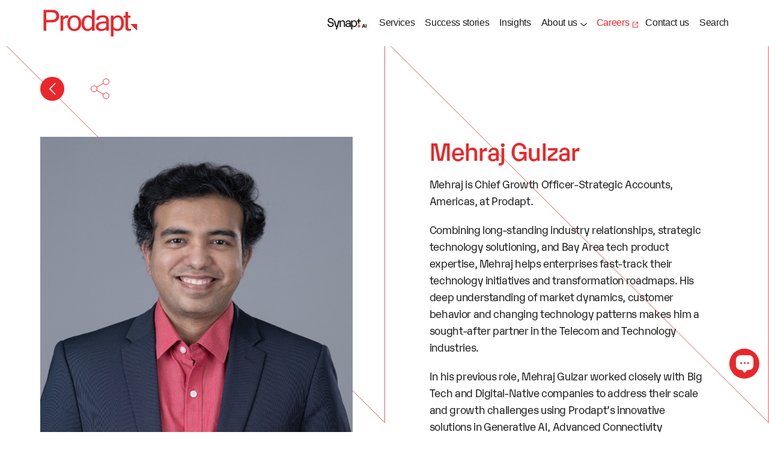

--- FILE ---
content_type: text/html; charset=UTF-8
request_url: https://www.prodapt.com/leadership/mehraj-gulzar/
body_size: 50048
content:
<style>
	
	
	li#menuitem5 {
    margin-left: 10px;
}
	li#menuitem {
    margin-left: 2px;
}
	
	 h2#head{
		 color:#fff;
	 }
div#thanksMessage {
    margin: 110px;
	position: relative;
    left: 0px;
}
/*form  */
	  .insight-form {
    display: grid;
    grid-row-gap: 20px;
}
	div#formContainer {
    margin-top: 23px;
}
/* Modal Background - Full Screen */
.modals {
    display: none; 
    position: fixed; /* Stay in place */
    z-index: 1000; /* Sit on top */
    left: 0;
    top: 0;
    width: 100%; /* Full width */
    height: 100%; /* Full height */
    overflow: auto; /* Enable scroll if needed */
    background-color: rgb(0,0,0); /* Fallback color */
    background-color: rgba(0,0,0,0.4); /* Black w/ opacity */
}

.modal-content {
    background-color: #ea262a;
    margin: 15% auto; /* 15% from the top and centered */
    padding: 20px;
    border: 1px solid #888;
    width: 80%; /* Could be more or less, depending on screen size */
}

.close-btn {
    color: #aaa;
    float: right;
    font-size: 28px;
    font-weight: bold;
}

.close-btn:hover,
.close-btn:focus {
    color: black;
    text-decoration: none;
    cursor: pointer;
}

/* Close Button */
.close-btn {
    color: #aaa;
    float: right;
    font-size: 28px;
    font-weight: bold;
}

.close-btn:hover,
.close-btn:focus {
    color: black;
    cursor: pointer;
}
	.grid-container {
    display: grid;
    grid-column-gap: 30px;
    grid-row-gap: 20px!important;
}
	/* Main container styles */
.mega-menu-items .hover-container {
    position: relative;
    width: 100%;
    overflow: hidden;
    text-align: left;
}

.single-img-fullwidth-parallax .small-section-heading {
    text-transform: uppercase;
    font-weight: 700;
    font-size: 14px;
    line-height: 16px;
    display: block;
    letter-spacing: 0.03em;
    font-family: "KareliaWeb Bold", sans-serif;
    position: relative;
   
    width: fit-content;
}
	.mega-menu-item .mega-menu-warp h3:hover .angle-icon {
    background-image: url("[data-uri]");
/*     top: -0;
    right: 16px; */
/*     position: relative; */
}

/* 	.career-icon:after{
		display:none !important;
	} */
	.arrow-down:after{
		position: absolute;
		    top: 50%!important;
	}
/* 	.header-grid .site-main-menu ul li a.arrow-down:after{
		right: 29px !important;
	} */
/* 	header.slide-up-hide {
    transform: translateY(-650%) !important;
    transition: ease all .4s;
} */
	.d-none {
    display: none;
}

/* @media(min-width:991px) and (max-width:1198px){
.header-grid .site-main-menu ul li a.arrow-down:after {
    right: 10% !important;
    top: 22% !important;
}
	.header-grid .site-main-menu ul li {
    color: #5ac243;
    top: 0px !important;
}
} */

</style>
<head>

	<meta name='robots' content='index, follow, max-image-preview:large, max-snippet:-1, max-video-preview:-1' />
<script id="cookieyes" type="text/javascript" src="https://cdn-cookieyes.com/client_data/72dd84bb395ebebf1d02f10fb5667e96/script.js"></script>
	<!-- This site is optimized with the Yoast SEO plugin v24.2 - https://yoast.com/wordpress/plugins/seo/ -->
	<title>Mehraj Gulzar - Prodapt</title>
	<meta name="description" content="Mehraj is Chief Growth Officer-Strategic Accounts, Americas, at Prodapt" />
	<link rel="canonical" href="https://www.prodapt.com/leadership/mehraj-gulzar/" />
	<meta property="og:locale" content="en_GB" />
	<meta property="og:type" content="article" />
	<meta property="og:title" content="Mehraj Gulzar - Prodapt" />
	<meta property="og:description" content="Mehraj is Chief Growth Officer-Strategic Accounts, Americas, at Prodapt" />
	<meta property="og:url" content="https://www.prodapt.com/leadership/mehraj-gulzar/" />
	<meta property="og:site_name" content="Prodapt" />
	<meta property="article:modified_time" content="2025-02-20T07:41:36+00:00" />
	<meta property="og:image" content="https://www.prodapt.com/wp-content/uploads/Mehraj.jpg" />
	<meta property="og:image:width" content="660" />
	<meta property="og:image:height" content="837" />
	<meta property="og:image:type" content="image/jpeg" />
	<meta name="twitter:card" content="summary_large_image" />
	<meta name="twitter:label1" content="Estimated reading time" />
	<meta name="twitter:data1" content="2 minutes" />
	<script type="application/ld+json" class="yoast-schema-graph">{"@context":"https://schema.org","@graph":[{"@type":"WebPage","@id":"https://www.prodapt.com/leadership/mehraj-gulzar/","url":"https://www.prodapt.com/leadership/mehraj-gulzar/","name":"Mehraj Gulzar - Prodapt","isPartOf":{"@id":"https://www.prodapt.com/#website"},"primaryImageOfPage":{"@id":"https://www.prodapt.com/leadership/mehraj-gulzar/#primaryimage"},"image":{"@id":"https://www.prodapt.com/leadership/mehraj-gulzar/#primaryimage"},"thumbnailUrl":"https://www.prodapt.com/wp-content/uploads/Mehraj.jpg","datePublished":"2025-02-20T05:48:29+00:00","dateModified":"2025-02-20T07:41:36+00:00","description":"Mehraj is Chief Growth Officer-Strategic Accounts, Americas, at Prodapt","breadcrumb":{"@id":"https://www.prodapt.com/leadership/mehraj-gulzar/#breadcrumb"},"inLanguage":"en-GB","potentialAction":[{"@type":"ReadAction","target":["https://www.prodapt.com/leadership/mehraj-gulzar/"]}]},{"@type":"ImageObject","inLanguage":"en-GB","@id":"https://www.prodapt.com/leadership/mehraj-gulzar/#primaryimage","url":"https://www.prodapt.com/wp-content/uploads/Mehraj.jpg","contentUrl":"https://www.prodapt.com/wp-content/uploads/Mehraj.jpg","width":660,"height":837},{"@type":"BreadcrumbList","@id":"https://www.prodapt.com/leadership/mehraj-gulzar/#breadcrumb","itemListElement":[{"@type":"ListItem","position":1,"name":"Home","item":"https://www.prodapt.com/"},{"@type":"ListItem","position":2,"name":"Mehraj Gulzar"}]},{"@type":"WebSite","@id":"https://www.prodapt.com/#website","url":"https://www.prodapt.com/","name":"Prodapt","description":"Powering global telecom","publisher":{"@id":"https://www.prodapt.com/#organization"},"potentialAction":[{"@type":"SearchAction","target":{"@type":"EntryPoint","urlTemplate":"https://www.prodapt.com/?s={search_term_string}"},"query-input":{"@type":"PropertyValueSpecification","valueRequired":true,"valueName":"search_term_string"}}],"inLanguage":"en-GB"},{"@type":"Organization","@id":"https://www.prodapt.com/#organization","name":"Prodapt","url":"https://www.prodapt.com/","logo":{"@type":"ImageObject","inLanguage":"en-GB","@id":"https://www.prodapt.com/#/schema/logo/image/","url":"","contentUrl":"","caption":"Prodapt"},"image":{"@id":"https://www.prodapt.com/#/schema/logo/image/"}}]}</script>
	<!-- / Yoast SEO plugin. -->


<link rel="alternate" type="application/rss+xml" title="Prodapt &raquo; Feed" href="https://www.prodapt.com/feed/" />
<link rel="alternate" type="application/rss+xml" title="Prodapt &raquo; Comments Feed" href="https://www.prodapt.com/comments/feed/" />
<link rel="alternate" title="oEmbed (JSON)" type="application/json+oembed" href="https://www.prodapt.com/wp-json/oembed/1.0/embed?url=https%3A%2F%2Fwww.prodapt.com%2Fleadership%2Fmehraj-gulzar%2F" />
<link rel="alternate" title="oEmbed (XML)" type="text/xml+oembed" href="https://www.prodapt.com/wp-json/oembed/1.0/embed?url=https%3A%2F%2Fwww.prodapt.com%2Fleadership%2Fmehraj-gulzar%2F&#038;format=xml" />
<style id='wp-img-auto-sizes-contain-inline-css'>
img:is([sizes=auto i],[sizes^="auto," i]){contain-intrinsic-size:3000px 1500px}
/*# sourceURL=wp-img-auto-sizes-contain-inline-css */
</style>
<style id='wp-emoji-styles-inline-css'>

	img.wp-smiley, img.emoji {
		display: inline !important;
		border: none !important;
		box-shadow: none !important;
		height: 1em !important;
		width: 1em !important;
		margin: 0 0.07em !important;
		vertical-align: -0.1em !important;
		background: none !important;
		padding: 0 !important;
	}
/*# sourceURL=wp-emoji-styles-inline-css */
</style>
<style id='wp-block-library-inline-css'>
:root{
  --wp-block-synced-color:#7a00df;
  --wp-block-synced-color--rgb:122, 0, 223;
  --wp-bound-block-color:var(--wp-block-synced-color);
  --wp-editor-canvas-background:#ddd;
  --wp-admin-theme-color:#007cba;
  --wp-admin-theme-color--rgb:0, 124, 186;
  --wp-admin-theme-color-darker-10:#006ba1;
  --wp-admin-theme-color-darker-10--rgb:0, 107, 160.5;
  --wp-admin-theme-color-darker-20:#005a87;
  --wp-admin-theme-color-darker-20--rgb:0, 90, 135;
  --wp-admin-border-width-focus:2px;
}
@media (min-resolution:192dpi){
  :root{
    --wp-admin-border-width-focus:1.5px;
  }
}
.wp-element-button{
  cursor:pointer;
}

:root .has-very-light-gray-background-color{
  background-color:#eee;
}
:root .has-very-dark-gray-background-color{
  background-color:#313131;
}
:root .has-very-light-gray-color{
  color:#eee;
}
:root .has-very-dark-gray-color{
  color:#313131;
}
:root .has-vivid-green-cyan-to-vivid-cyan-blue-gradient-background{
  background:linear-gradient(135deg, #00d084, #0693e3);
}
:root .has-purple-crush-gradient-background{
  background:linear-gradient(135deg, #34e2e4, #4721fb 50%, #ab1dfe);
}
:root .has-hazy-dawn-gradient-background{
  background:linear-gradient(135deg, #faaca8, #dad0ec);
}
:root .has-subdued-olive-gradient-background{
  background:linear-gradient(135deg, #fafae1, #67a671);
}
:root .has-atomic-cream-gradient-background{
  background:linear-gradient(135deg, #fdd79a, #004a59);
}
:root .has-nightshade-gradient-background{
  background:linear-gradient(135deg, #330968, #31cdcf);
}
:root .has-midnight-gradient-background{
  background:linear-gradient(135deg, #020381, #2874fc);
}
:root{
  --wp--preset--font-size--normal:16px;
  --wp--preset--font-size--huge:42px;
}

.has-regular-font-size{
  font-size:1em;
}

.has-larger-font-size{
  font-size:2.625em;
}

.has-normal-font-size{
  font-size:var(--wp--preset--font-size--normal);
}

.has-huge-font-size{
  font-size:var(--wp--preset--font-size--huge);
}

.has-text-align-center{
  text-align:center;
}

.has-text-align-left{
  text-align:left;
}

.has-text-align-right{
  text-align:right;
}

.has-fit-text{
  white-space:nowrap !important;
}

#end-resizable-editor-section{
  display:none;
}

.aligncenter{
  clear:both;
}

.items-justified-left{
  justify-content:flex-start;
}

.items-justified-center{
  justify-content:center;
}

.items-justified-right{
  justify-content:flex-end;
}

.items-justified-space-between{
  justify-content:space-between;
}

.screen-reader-text{
  border:0;
  clip-path:inset(50%);
  height:1px;
  margin:-1px;
  overflow:hidden;
  padding:0;
  position:absolute;
  width:1px;
  word-wrap:normal !important;
}

.screen-reader-text:focus{
  background-color:#ddd;
  clip-path:none;
  color:#444;
  display:block;
  font-size:1em;
  height:auto;
  left:5px;
  line-height:normal;
  padding:15px 23px 14px;
  text-decoration:none;
  top:5px;
  width:auto;
  z-index:100000;
}
html :where(.has-border-color){
  border-style:solid;
}

html :where([style*=border-top-color]){
  border-top-style:solid;
}

html :where([style*=border-right-color]){
  border-right-style:solid;
}

html :where([style*=border-bottom-color]){
  border-bottom-style:solid;
}

html :where([style*=border-left-color]){
  border-left-style:solid;
}

html :where([style*=border-width]){
  border-style:solid;
}

html :where([style*=border-top-width]){
  border-top-style:solid;
}

html :where([style*=border-right-width]){
  border-right-style:solid;
}

html :where([style*=border-bottom-width]){
  border-bottom-style:solid;
}

html :where([style*=border-left-width]){
  border-left-style:solid;
}
html :where(img[class*=wp-image-]){
  height:auto;
  max-width:100%;
}
:where(figure){
  margin:0 0 1em;
}

html :where(.is-position-sticky){
  --wp-admin--admin-bar--position-offset:var(--wp-admin--admin-bar--height, 0px);
}

@media screen and (max-width:600px){
  html :where(.is-position-sticky){
    --wp-admin--admin-bar--position-offset:0px;
  }
}

/*# sourceURL=wp-block-library-inline-css */
</style><style id='global-styles-inline-css'>
:root{--wp--preset--aspect-ratio--square: 1;--wp--preset--aspect-ratio--4-3: 4/3;--wp--preset--aspect-ratio--3-4: 3/4;--wp--preset--aspect-ratio--3-2: 3/2;--wp--preset--aspect-ratio--2-3: 2/3;--wp--preset--aspect-ratio--16-9: 16/9;--wp--preset--aspect-ratio--9-16: 9/16;--wp--preset--color--black: #000000;--wp--preset--color--cyan-bluish-gray: #abb8c3;--wp--preset--color--white: #ffffff;--wp--preset--color--pale-pink: #f78da7;--wp--preset--color--vivid-red: #cf2e2e;--wp--preset--color--luminous-vivid-orange: #ff6900;--wp--preset--color--luminous-vivid-amber: #fcb900;--wp--preset--color--light-green-cyan: #7bdcb5;--wp--preset--color--vivid-green-cyan: #00d084;--wp--preset--color--pale-cyan-blue: #8ed1fc;--wp--preset--color--vivid-cyan-blue: #0693e3;--wp--preset--color--vivid-purple: #9b51e0;--wp--preset--color--accent: #d9305d;--wp--preset--color--primary: #ffffff;--wp--preset--color--secondary: #7c7c7c;--wp--preset--color--subtle-background: #262626;--wp--preset--color--background: #f5efe0;--wp--preset--gradient--vivid-cyan-blue-to-vivid-purple: linear-gradient(135deg,rgb(6,147,227) 0%,rgb(155,81,224) 100%);--wp--preset--gradient--light-green-cyan-to-vivid-green-cyan: linear-gradient(135deg,rgb(122,220,180) 0%,rgb(0,208,130) 100%);--wp--preset--gradient--luminous-vivid-amber-to-luminous-vivid-orange: linear-gradient(135deg,rgb(252,185,0) 0%,rgb(255,105,0) 100%);--wp--preset--gradient--luminous-vivid-orange-to-vivid-red: linear-gradient(135deg,rgb(255,105,0) 0%,rgb(207,46,46) 100%);--wp--preset--gradient--very-light-gray-to-cyan-bluish-gray: linear-gradient(135deg,rgb(238,238,238) 0%,rgb(169,184,195) 100%);--wp--preset--gradient--cool-to-warm-spectrum: linear-gradient(135deg,rgb(74,234,220) 0%,rgb(151,120,209) 20%,rgb(207,42,186) 40%,rgb(238,44,130) 60%,rgb(251,105,98) 80%,rgb(254,248,76) 100%);--wp--preset--gradient--blush-light-purple: linear-gradient(135deg,rgb(255,206,236) 0%,rgb(152,150,240) 100%);--wp--preset--gradient--blush-bordeaux: linear-gradient(135deg,rgb(254,205,165) 0%,rgb(254,45,45) 50%,rgb(107,0,62) 100%);--wp--preset--gradient--luminous-dusk: linear-gradient(135deg,rgb(255,203,112) 0%,rgb(199,81,192) 50%,rgb(65,88,208) 100%);--wp--preset--gradient--pale-ocean: linear-gradient(135deg,rgb(255,245,203) 0%,rgb(182,227,212) 50%,rgb(51,167,181) 100%);--wp--preset--gradient--electric-grass: linear-gradient(135deg,rgb(202,248,128) 0%,rgb(113,206,126) 100%);--wp--preset--gradient--midnight: linear-gradient(135deg,rgb(2,3,129) 0%,rgb(40,116,252) 100%);--wp--preset--font-size--small: 18px;--wp--preset--font-size--medium: 20px;--wp--preset--font-size--large: 26.25px;--wp--preset--font-size--x-large: 42px;--wp--preset--font-size--normal: 21px;--wp--preset--font-size--larger: 32px;--wp--preset--spacing--20: 0.44rem;--wp--preset--spacing--30: 0.67rem;--wp--preset--spacing--40: 1rem;--wp--preset--spacing--50: 1.5rem;--wp--preset--spacing--60: 2.25rem;--wp--preset--spacing--70: 3.38rem;--wp--preset--spacing--80: 5.06rem;--wp--preset--shadow--natural: 6px 6px 9px rgba(0, 0, 0, 0.2);--wp--preset--shadow--deep: 12px 12px 50px rgba(0, 0, 0, 0.4);--wp--preset--shadow--sharp: 6px 6px 0px rgba(0, 0, 0, 0.2);--wp--preset--shadow--outlined: 6px 6px 0px -3px rgb(255, 255, 255), 6px 6px rgb(0, 0, 0);--wp--preset--shadow--crisp: 6px 6px 0px rgb(0, 0, 0);}:where(.is-layout-flex){gap: 0.5em;}:where(.is-layout-grid){gap: 0.5em;}body .is-layout-flex{display: flex;}.is-layout-flex{flex-wrap: wrap;align-items: center;}.is-layout-flex > :is(*, div){margin: 0;}body .is-layout-grid{display: grid;}.is-layout-grid > :is(*, div){margin: 0;}:where(.wp-block-columns.is-layout-flex){gap: 2em;}:where(.wp-block-columns.is-layout-grid){gap: 2em;}:where(.wp-block-post-template.is-layout-flex){gap: 1.25em;}:where(.wp-block-post-template.is-layout-grid){gap: 1.25em;}.has-black-color{color: var(--wp--preset--color--black) !important;}.has-cyan-bluish-gray-color{color: var(--wp--preset--color--cyan-bluish-gray) !important;}.has-white-color{color: var(--wp--preset--color--white) !important;}.has-pale-pink-color{color: var(--wp--preset--color--pale-pink) !important;}.has-vivid-red-color{color: var(--wp--preset--color--vivid-red) !important;}.has-luminous-vivid-orange-color{color: var(--wp--preset--color--luminous-vivid-orange) !important;}.has-luminous-vivid-amber-color{color: var(--wp--preset--color--luminous-vivid-amber) !important;}.has-light-green-cyan-color{color: var(--wp--preset--color--light-green-cyan) !important;}.has-vivid-green-cyan-color{color: var(--wp--preset--color--vivid-green-cyan) !important;}.has-pale-cyan-blue-color{color: var(--wp--preset--color--pale-cyan-blue) !important;}.has-vivid-cyan-blue-color{color: var(--wp--preset--color--vivid-cyan-blue) !important;}.has-vivid-purple-color{color: var(--wp--preset--color--vivid-purple) !important;}.has-black-background-color{background-color: var(--wp--preset--color--black) !important;}.has-cyan-bluish-gray-background-color{background-color: var(--wp--preset--color--cyan-bluish-gray) !important;}.has-white-background-color{background-color: var(--wp--preset--color--white) !important;}.has-pale-pink-background-color{background-color: var(--wp--preset--color--pale-pink) !important;}.has-vivid-red-background-color{background-color: var(--wp--preset--color--vivid-red) !important;}.has-luminous-vivid-orange-background-color{background-color: var(--wp--preset--color--luminous-vivid-orange) !important;}.has-luminous-vivid-amber-background-color{background-color: var(--wp--preset--color--luminous-vivid-amber) !important;}.has-light-green-cyan-background-color{background-color: var(--wp--preset--color--light-green-cyan) !important;}.has-vivid-green-cyan-background-color{background-color: var(--wp--preset--color--vivid-green-cyan) !important;}.has-pale-cyan-blue-background-color{background-color: var(--wp--preset--color--pale-cyan-blue) !important;}.has-vivid-cyan-blue-background-color{background-color: var(--wp--preset--color--vivid-cyan-blue) !important;}.has-vivid-purple-background-color{background-color: var(--wp--preset--color--vivid-purple) !important;}.has-black-border-color{border-color: var(--wp--preset--color--black) !important;}.has-cyan-bluish-gray-border-color{border-color: var(--wp--preset--color--cyan-bluish-gray) !important;}.has-white-border-color{border-color: var(--wp--preset--color--white) !important;}.has-pale-pink-border-color{border-color: var(--wp--preset--color--pale-pink) !important;}.has-vivid-red-border-color{border-color: var(--wp--preset--color--vivid-red) !important;}.has-luminous-vivid-orange-border-color{border-color: var(--wp--preset--color--luminous-vivid-orange) !important;}.has-luminous-vivid-amber-border-color{border-color: var(--wp--preset--color--luminous-vivid-amber) !important;}.has-light-green-cyan-border-color{border-color: var(--wp--preset--color--light-green-cyan) !important;}.has-vivid-green-cyan-border-color{border-color: var(--wp--preset--color--vivid-green-cyan) !important;}.has-pale-cyan-blue-border-color{border-color: var(--wp--preset--color--pale-cyan-blue) !important;}.has-vivid-cyan-blue-border-color{border-color: var(--wp--preset--color--vivid-cyan-blue) !important;}.has-vivid-purple-border-color{border-color: var(--wp--preset--color--vivid-purple) !important;}.has-vivid-cyan-blue-to-vivid-purple-gradient-background{background: var(--wp--preset--gradient--vivid-cyan-blue-to-vivid-purple) !important;}.has-light-green-cyan-to-vivid-green-cyan-gradient-background{background: var(--wp--preset--gradient--light-green-cyan-to-vivid-green-cyan) !important;}.has-luminous-vivid-amber-to-luminous-vivid-orange-gradient-background{background: var(--wp--preset--gradient--luminous-vivid-amber-to-luminous-vivid-orange) !important;}.has-luminous-vivid-orange-to-vivid-red-gradient-background{background: var(--wp--preset--gradient--luminous-vivid-orange-to-vivid-red) !important;}.has-very-light-gray-to-cyan-bluish-gray-gradient-background{background: var(--wp--preset--gradient--very-light-gray-to-cyan-bluish-gray) !important;}.has-cool-to-warm-spectrum-gradient-background{background: var(--wp--preset--gradient--cool-to-warm-spectrum) !important;}.has-blush-light-purple-gradient-background{background: var(--wp--preset--gradient--blush-light-purple) !important;}.has-blush-bordeaux-gradient-background{background: var(--wp--preset--gradient--blush-bordeaux) !important;}.has-luminous-dusk-gradient-background{background: var(--wp--preset--gradient--luminous-dusk) !important;}.has-pale-ocean-gradient-background{background: var(--wp--preset--gradient--pale-ocean) !important;}.has-electric-grass-gradient-background{background: var(--wp--preset--gradient--electric-grass) !important;}.has-midnight-gradient-background{background: var(--wp--preset--gradient--midnight) !important;}.has-small-font-size{font-size: var(--wp--preset--font-size--small) !important;}.has-medium-font-size{font-size: var(--wp--preset--font-size--medium) !important;}.has-large-font-size{font-size: var(--wp--preset--font-size--large) !important;}.has-x-large-font-size{font-size: var(--wp--preset--font-size--x-large) !important;}
/*# sourceURL=global-styles-inline-css */
</style>
<style id='core-block-supports-inline-css'>
/**
 * Core styles: block-supports
 */

/*# sourceURL=core-block-supports-inline-css */
</style>

<style id='classic-theme-styles-inline-css'>
/**
 * These rules are needed for backwards compatibility.
 * They should match the button element rules in the base theme.json file.
 */
.wp-block-button__link {
	color: #ffffff;
	background-color: #32373c;
	border-radius: 9999px; /* 100% causes an oval, but any explicit but really high value retains the pill shape. */

	/* This needs a low specificity so it won't override the rules from the button element if defined in theme.json. */
	box-shadow: none;
	text-decoration: none;

	/* The extra 2px are added to size solids the same as the outline versions.*/
	padding: calc(0.667em + 2px) calc(1.333em + 2px);

	font-size: 1.125em;
}

.wp-block-file__button {
	background: #32373c;
	color: #ffffff;
	text-decoration: none;
}

/*# sourceURL=/wp-includes/css/classic-themes.css */
</style>
<link rel='stylesheet' id='contact-form-7-css' href='https://www.prodapt.com/wp-content/plugins/contact-form-7/includes/css/styles.css?ver=5.1.9' media='all' />
<link rel='stylesheet' id='spam-protect-for-contact-form7-css' href='https://www.prodapt.com/wp-content/plugins/wp-contact-form-7-spam-blocker/frontend/css/spam-protect-for-contact-form7.css?ver=1.0.0' media='all' />
<link rel='stylesheet' id='dlm-frontend-css' href='https://www.prodapt.com/wp-content/plugins/download-monitor/assets/css/frontend.css?ver=6.9' media='all' />
<link rel='stylesheet' id='twentytwenty-style-css' href='https://www.prodapt.com/wp-content/themes/twentytwenty/style.css?ver=6.9' media='all' />
<link rel='stylesheet' id='twentytwenty-print-style-css' href='https://www.prodapt.com/wp-content/themes/twentytwenty/print.css?ver=6.9' media='print' />
<link rel='stylesheet' id='popup-maker-site-css' href='https://www.prodapt.com/wp-content/plugins/popup-maker/assets/css/pum-site.css?ver=1.20.5' media='all' />
<style id='popup-maker-site-inline-css'>
/* Popup Theme 368: Default Theme */
.pum-theme-368, .pum-theme-default-theme { background-color: rgba( 255, 255, 255, 1.00 ) } 
.pum-theme-368 .pum-container, .pum-theme-default-theme .pum-container { padding: 18px; border-radius: 0px; border: 1px none #000000; box-shadow: 1px 1px 3px 0px rgba( 2, 2, 2, 0.23 ); background-color: rgba( 249, 249, 249, 1.00 ) } 
.pum-theme-368 .pum-title, .pum-theme-default-theme .pum-title { color: #000000; text-align: left; text-shadow: 0px 0px 0px rgba( 2, 2, 2, 0.23 ); font-family: inherit; font-weight: 400; font-size: 32px; font-style: normal; line-height: 36px } 
.pum-theme-368 .pum-content, .pum-theme-default-theme .pum-content { color: #8c8c8c; font-family: inherit; font-weight: 400; font-style: inherit } 
.pum-theme-368 .pum-content + .pum-close, .pum-theme-default-theme .pum-content + .pum-close { position: absolute; height: auto; width: auto; left: auto; right: 0px; bottom: auto; top: 0px; padding: 8px; color: #ffffff; font-family: inherit; font-weight: 400; font-size: 12px; font-style: inherit; line-height: 36px; border: 1px none #ffffff; border-radius: 0px; box-shadow: 1px 1px 3px 0px rgba( 2, 2, 2, 0.23 ); text-shadow: 0px 0px 0px rgba( 0, 0, 0, 0.23 ); background-color: rgba( 0, 183, 205, 1.00 ) } 

/* Popup Theme 369: Light Box */
.pum-theme-369, .pum-theme-lightbox { background-color: rgba( 0, 0, 0, 0.60 ) } 
.pum-theme-369 .pum-container, .pum-theme-lightbox .pum-container { padding: 18px; border-radius: 3px; border: 8px solid #000000; box-shadow: 0px 0px 30px 0px rgba( 2, 2, 2, 1.00 ); background-color: rgba( 255, 255, 255, 1.00 ) } 
.pum-theme-369 .pum-title, .pum-theme-lightbox .pum-title { color: #000000; text-align: left; text-shadow: 0px 0px 0px rgba( 2, 2, 2, 0.23 ); font-family: inherit; font-weight: 100; font-size: 32px; line-height: 36px } 
.pum-theme-369 .pum-content, .pum-theme-lightbox .pum-content { color: #000000; font-family: inherit; font-weight: 100 } 
.pum-theme-369 .pum-content + .pum-close, .pum-theme-lightbox .pum-content + .pum-close { position: absolute; height: 26px; width: 26px; left: auto; right: -13px; bottom: auto; top: -13px; padding: 0px; color: #ffffff; font-family: Arial; font-weight: 100; font-size: 24px; line-height: 24px; border: 2px solid #ffffff; border-radius: 26px; box-shadow: 0px 0px 15px 1px rgba( 2, 2, 2, 0.75 ); text-shadow: 0px 0px 0px rgba( 0, 0, 0, 0.23 ); background-color: rgba( 0, 0, 0, 1.00 ) } 

/* Popup Theme 370: Enterprise Blue */
.pum-theme-370, .pum-theme-enterprise-blue { background-color: rgba( 0, 0, 0, 0.70 ) } 
.pum-theme-370 .pum-container, .pum-theme-enterprise-blue .pum-container { padding: 28px; border-radius: 5px; border: 1px none #000000; box-shadow: 0px 10px 25px 4px rgba( 2, 2, 2, 0.50 ); background-color: rgba( 255, 255, 255, 1.00 ) } 
.pum-theme-370 .pum-title, .pum-theme-enterprise-blue .pum-title { color: #315b7c; text-align: left; text-shadow: 0px 0px 0px rgba( 2, 2, 2, 0.23 ); font-family: inherit; font-weight: 100; font-size: 34px; line-height: 36px } 
.pum-theme-370 .pum-content, .pum-theme-enterprise-blue .pum-content { color: #2d2d2d; font-family: inherit; font-weight: 100 } 
.pum-theme-370 .pum-content + .pum-close, .pum-theme-enterprise-blue .pum-content + .pum-close { position: absolute; height: 28px; width: 28px; left: auto; right: 8px; bottom: auto; top: 8px; padding: 4px; color: #ffffff; font-family: Times New Roman; font-weight: 100; font-size: 20px; line-height: 20px; border: 1px none #ffffff; border-radius: 42px; box-shadow: 0px 0px 0px 0px rgba( 2, 2, 2, 0.23 ); text-shadow: 0px 0px 0px rgba( 0, 0, 0, 0.23 ); background-color: rgba( 49, 91, 124, 1.00 ) } 

/* Popup Theme 371: Hello Box */
.pum-theme-371, .pum-theme-hello-box { background-color: rgba( 0, 0, 0, 0.75 ) } 
.pum-theme-371 .pum-container, .pum-theme-hello-box .pum-container { padding: 30px; border-radius: 80px; border: 14px solid #81d742; box-shadow: 0px 0px 0px 0px rgba( 2, 2, 2, 0.00 ); background-color: rgba( 255, 255, 255, 1.00 ) } 
.pum-theme-371 .pum-title, .pum-theme-hello-box .pum-title { color: #2d2d2d; text-align: left; text-shadow: 0px 0px 0px rgba( 2, 2, 2, 0.23 ); font-family: Montserrat; font-weight: 100; font-size: 32px; line-height: 36px } 
.pum-theme-371 .pum-content, .pum-theme-hello-box .pum-content { color: #2d2d2d; font-family: inherit; font-weight: 100 } 
.pum-theme-371 .pum-content + .pum-close, .pum-theme-hello-box .pum-content + .pum-close { position: absolute; height: auto; width: auto; left: auto; right: -30px; bottom: auto; top: -30px; padding: 0px; color: #2d2d2d; font-family: Times New Roman; font-weight: 100; font-size: 32px; line-height: 28px; border: 1px none #ffffff; border-radius: 28px; box-shadow: 0px 0px 0px 0px rgba( 2, 2, 2, 0.23 ); text-shadow: 0px 0px 0px rgba( 0, 0, 0, 0.23 ); background-color: rgba( 255, 255, 255, 1.00 ) } 

/* Popup Theme 372: Cutting Edge */
.pum-theme-372, .pum-theme-cutting-edge { background-color: rgba( 0, 0, 0, 0.50 ) } 
.pum-theme-372 .pum-container, .pum-theme-cutting-edge .pum-container { padding: 18px; border-radius: 0px; border: 1px none #000000; box-shadow: 0px 10px 25px 0px rgba( 2, 2, 2, 0.50 ); background-color: rgba( 30, 115, 190, 1.00 ) } 
.pum-theme-372 .pum-title, .pum-theme-cutting-edge .pum-title { color: #ffffff; text-align: left; text-shadow: 0px 0px 0px rgba( 2, 2, 2, 0.23 ); font-family: Sans-Serif; font-weight: 100; font-size: 26px; line-height: 28px } 
.pum-theme-372 .pum-content, .pum-theme-cutting-edge .pum-content { color: #ffffff; font-family: inherit; font-weight: 100 } 
.pum-theme-372 .pum-content + .pum-close, .pum-theme-cutting-edge .pum-content + .pum-close { position: absolute; height: 24px; width: 24px; left: auto; right: 0px; bottom: auto; top: 0px; padding: 0px; color: #1e73be; font-family: Times New Roman; font-weight: 100; font-size: 32px; line-height: 24px; border: 1px none #ffffff; border-radius: 0px; box-shadow: -1px 1px 1px 0px rgba( 2, 2, 2, 0.10 ); text-shadow: -1px 1px 1px rgba( 0, 0, 0, 0.10 ); background-color: rgba( 238, 238, 34, 1.00 ) } 

/* Popup Theme 373: Framed Border */
.pum-theme-373, .pum-theme-framed-border { background-color: rgba( 255, 255, 255, 0.50 ) } 
.pum-theme-373 .pum-container, .pum-theme-framed-border .pum-container { padding: 18px; border-radius: 0px; border: 20px outset #dd3333; box-shadow: 1px 1px 3px 0px rgba( 2, 2, 2, 0.97 ) inset; background-color: rgba( 255, 251, 239, 1.00 ) } 
.pum-theme-373 .pum-title, .pum-theme-framed-border .pum-title { color: #000000; text-align: left; text-shadow: 0px 0px 0px rgba( 2, 2, 2, 0.23 ); font-family: inherit; font-weight: 100; font-size: 32px; line-height: 36px } 
.pum-theme-373 .pum-content, .pum-theme-framed-border .pum-content { color: #2d2d2d; font-family: inherit; font-weight: 100 } 
.pum-theme-373 .pum-content + .pum-close, .pum-theme-framed-border .pum-content + .pum-close { position: absolute; height: 20px; width: 20px; left: auto; right: -20px; bottom: auto; top: -20px; padding: 0px; color: #ffffff; font-family: Tahoma; font-weight: 700; font-size: 16px; line-height: 18px; border: 1px none #ffffff; border-radius: 0px; box-shadow: 0px 0px 0px 0px rgba( 2, 2, 2, 0.23 ); text-shadow: 0px 0px 0px rgba( 0, 0, 0, 0.23 ); background-color: rgba( 0, 0, 0, 0.55 ) } 


/*# sourceURL=popup-maker-site-inline-css */
</style>
<script id="jquery-core-js-extra">
var wpadcf7sl_public = {"ajaxurl":"https://www.prodapt.com/wp-admin/admin-ajax.php","nonce":"f26d8fad0a"};
//# sourceURL=jquery-core-js-extra
</script>
<script src="https://www.prodapt.com/wp-includes/js/jquery/jquery.js?ver=3.7.1" id="jquery-core-js"></script>
<script src="https://www.prodapt.com/wp-includes/js/jquery/jquery-migrate.js?ver=3.4.1" id="jquery-migrate-js"></script>
<script src="https://www.prodapt.com/wp-content/plugins/wp-contact-form-7-spam-blocker/frontend/js/spam-protect-for-contact-form7.js?ver=1.0.0" id="spam-protect-for-contact-form7-js"></script>
<script src="https://www.prodapt.com/wp-content/themes/twentytwenty/assets/js/index.js?ver=6.9" id="twentytwenty-js-js" async></script>
<link rel="https://api.w.org/" href="https://www.prodapt.com/wp-json/" /><link rel="EditURI" type="application/rsd+xml" title="RSD" href="https://www.prodapt.com/xmlrpc.php?rsd" />
<meta name="generator" content="WordPress 6.9" />
<link rel='shortlink' href='https://www.prodapt.com/?p=114562' />
	<script>document.documentElement.className = document.documentElement.className.replace( 'no-js', 'js' );</script>
	<link rel="icon" href="https://www.prodapt.com/wp-content/uploads/2022/04/favicon.png" sizes="32x32" />
<link rel="icon" href="https://www.prodapt.com/wp-content/uploads/2022/04/favicon.png" sizes="192x192" />
<link rel="apple-touch-icon" href="https://www.prodapt.com/wp-content/uploads/2022/04/favicon.png" />
<meta name="msapplication-TileImage" content="https://www.prodapt.com/wp-content/uploads/2022/04/favicon.png" />
	<!-- Google tag (gtag.js) --> 
	<script async src="https://www.googletagmanager.com/gtag/js?id=G-RJB9MY0Y6T"></script> 
	
		<meta name="viewport" content="width=device-width, initial-scale=1, maximum-scale=1, user-scalable=no">

	<script> window.dataLayer = window.dataLayer || []; function gtag(){dataLayer.push(arguments);} gtag('js', new Date()); gtag('config', 'G-RJB9MY0Y6T'); </script>
			<meta name="facebook-domain-verification" content="y0nltou8qs0mv2aebwvzfrpwi7raqk" />
	<meta http-equiv="Cache-control" content="no-store">
	<meta charset="UTF-8">
    <meta name="viewport" content="width=device-width, initial-scale=1.0">
    <meta http-equiv="X-UA-Compatible" content="ie=edge">
	<meta name="robots" content="index, follow">

    <link rel="shortcut icon" href="/wp-content/uploads/2022/04/favicon.png" />
    <title>  
      		Mehraj Gulzar - Prodapt 
    </title>
<!-- 	<script src="https://www.google.com/recaptcha/api.js?render=6LduV2YkAAAAAKmaBiuWqSagvql59UPGixzVd7h8"></script> -->

    <link rel="stylesheet" href="https://unpkg.com/swiper/swiper-bundle.min.css"/>
    <link rel="stylesheet" href="https://cdnjs.cloudflare.com/ajax/libs/fullPage.js/2.9.7/jquery.fullpage.css">
    <link rel="stylesheet" type="text/css" href="/wp-content/themes/twentytwenty/css/style.css"/>
    <link rel="stylesheet" type="text/css" href="/wp-content/themes/twentytwenty/css/animation.css"/>
	
<!-- 	<script src="https://www.google.com/recaptcha/enterprise.js?render=6Lf6y-IlAAAAAIbznbPc2dr4CC-Um9K0_xJtLoQh"></script>
	<script>
		function onClick(e) {
        e.preventDefault();
		grecaptcha.enterprise.ready(function() {
			grecaptcha.enterprise.execute('6Lf6y-IlAAAAAIbznbPc2dr4CC-Um9K0_xJtLoQh', {action: 'submit'}).then(function(token) {
				console.log('Recaptcha executed');
    		});
		});
		}
	</script> -->
<!-- Recaptcha V3	 -->
<!-- 	<script src="https://www.google.com/recaptcha/api.js?render=6Ld5q_UmAAAAALlEB_S6OlAc1IrlvjoUObHUMAM4"></script> -->

<!-- 	   <script>
      function onClick(e) {
        e.preventDefault();
        grecaptcha.ready(function() {
          grecaptcha.execute('6Ld5q_UmAAAAALlEB_S6OlAc1IrlvjoUObHUMAM4', {action: 'submit'}).then(function(token) {
              // Add your logic to submit to your backend server here.
              console.log("Recaptcha enabled");
          });
        });
      }

  </script> -->
 <!-- Start cookieyes banner -->
 <!-- <script id="cookieyes" type="text/javascript" src="https://cdn-cookieyes.com/client_data/275ee2c25ace7a216078060b/script.js"> -->
<!-- Start cookieyes banner --> <script id="cookieyes" type="text/javascript" src="https://cdn-cookieyes.com/client_data/72dd84bb395ebebf1d02f10fb5667e96/script.js"></script> <!-- End cookieyes banner -->
    <link rel="shortcut icon" href="/wp-content/uploads/2022/04/favicon.png" />
    <title>  
      Prodapt 
    </title>
	
    <link rel="stylesheet" href="https://unpkg.com/swiper/swiper-bundle.min.css"/>
    <link rel="stylesheet" href="https://cdnjs.cloudflare.com/ajax/libs/fullPage.js/2.9.7/jquery.fullpage.css">
    <link rel="stylesheet" type="text/css" href="/wp-content/themes/twentytwenty/css/style.css"/>
    <link rel="stylesheet" type="text/css" href="/wp-content/themes/twentytwenty/css/animation.css"/>
	<link rel="stylesheet" type="text/css" href="/wp-content/themes/twentytwenty/css/dotcom-chatbot.css"/>

	<style>
		
/* 		@media (min-width: 992px){
.header-grid .site-main-menu ul li.active a {
    color: #EB262A;
}
		} */

/* @media (min-width: 992px) {
    .header-grid .site-main-menu ul li.active > a {
        color: #EB262A;
    }
} */


	
		@media (min-width: 992px){
			img.mobile-logo {
    display: none !important;
}
			img.d-none.d-lg-blocks {
    margin-top: 5px;
  
    position: relative;
    left: -16px;
}
			.header-grid .site-main-menu ul li ul {
    padding: 4px 0!important;
    max-width: 338px!important;
}
			.header-grid .site-main-menu ul{
/* 				column-gap: 20px!important;
				   justify-content:normal!important; */
			}
			.mega-menu-item .mega-menu-warp.show-menu {
   height: 462px; /* Set your desired height */
    overflow-y: auto; /* Enable vertical scrolling */
}
			.mega-menu-item .mega-menu-warp.show-menu::-webkit-scrollbar {
    width: 0;  /* Hide scrollbar width */
    background: transparent; /* Hide scrollbar background */
}

.mega-menu-item .mega-menu-warp h2 a {
    text-transform: none !important;
			}}
h4.success-heading {
    overflow: hidden !important;
    text-overflow: ellipsis;
    -webkit-box-orient: vertical;
    -webkit-line-clamp: 3;
    display: -webkit-box;
    min-height: 140px;
}
.success-stories-card-bottom p{
    overflow: hidden !important;
    text-overflow: ellipsis;
    -webkit-box-orient: vertical;
    -webkit-line-clamp: 4;
    display: -webkit-box;
    min-height: 140px;
	}
	@media (min-width: 992px){
.mega-menu-item .mega-menu-warp h3 a {
    text-transform: capitalize !important;
}
		 button.red-btn.know-more {
    height: 44px;
   width: 100%;
    margin-top: 20px;
    min-height: 30px;
    font-size: 26px;
		 
}
	button.red-btn.know-more::after {
    width: 65%;
    height: 44px;
    border-radius: 100%;
    display: block;
    top: -2px;
    left: 0px;
}
	 button.red-btn.know-more::before {
    width: 12px;
    height: 12px;
    top: 15px;
    left: 217px;
}
button.know-more {
/*     background-color: #ea262a; */
    color: #ffff;
    font-size: 18px;
/*     border-radius: 5px; */
    padding: 10px;
    margin-top: 21px;
	position: relative;
/*         left: 40%; */
    /* font-size: 20px; */
}
		 button.know-more {
/*     background-color: #ea262a; */
    color: #ffff;
    font-size: 18px;
/*     border-radius: 5px; */
    padding: 6px 6px;
    margin-top: 21px;
    /* font-size: 20px; */
}
	

}
div.wpcf7-spam-blocked {
			border: none !important;
		}
		@media (min-width: 992px){
			.mega-menu-item .mega-menu-warp .mega-menu-items{
				        grid-template-columns: 1fr 1fr!important;
        grid-column-gap: 32px;
        grid-row-gap: 64px;
        margin-top: 48px;
    }
			li.synapt-white {
    margin-right: -28px!important;
}
			}

		
.mega-menu-item .mega-menu-warp h2 a {
/*     text-transform: capitalize !important; */
}

		}
.newsroom-article a {
    color: #367bb7;
}
.footer-topcontent form {
    display: flex;
    flex-direction: column;
}
.footer-topcontent .wpcf7-mail-sent-ok, div.wpcf7-validation-errors, div.wpcf7-acceptance-missing {
    border: none !important;
    outline: none !important;
    line-height: 24px;
}
.wpcf7-response-output.wpcf7-validation-errors {
    display: none !important;
}

.footer-contact span.wpcf7-not-valid-tip {
    top: 15px !important;
    position: relative !important;
/* 	line-height: 24px !important; */
}
		@media (max-width: 991px) {
			img.d-none.d-lg-blocks {
    display: none!important;
}
			img.mobile-logo {
    display: block !important;
		  width: 100px;		
}
/* 			img.d-none.d-lg-blocks {
    margin-top: 15px;
   
    position: relative;

} */
.footer-contact span.wpcf7-not-valid-tip {
    top: 0px !important;
}
		}
body.mega-menu-open {
    overflow: visible !important;
}
		body {
				overflow-y: visible !important;
		}
		@media (max-width: 991px) and (min-width: 768px) and (max-width: 991px){
.header-grid .site-main-menu.open-menu {
    transform: translate(48%, 0) !important;
}
		}

</style>
<style>
<link rel="stylesheet" href="https://unpkg.com/swiper/swiper-bundle.min.css"/>
      @font-face {
            font-family: 'KareliaWeb Regular';
            src: url('/wp-content/themes/twentytwenty/font/KareliaWeb-Regular.woff2');
            src: local('â˜º'), url('/wp-content/themes/twentytwenty/font/KareliaWeb-Regular.woff') , url('/wp-content/themes/twentytwenty/font/KareliaWeb-Regular.ttf') format('truetype');
            font-weight: normal;
            font-style: normal;
            font-display: swap;
          }

      @font-face {
            font-family: 'KareliaWeb Bold';
            src: url('/wp-content/themes/twentytwenty/font/KareliaWeb-Bold.woff2');
            src: local('â˜º'), url('/wp-content/themes/twentytwenty/font/KareliaWeb-Bold.woff') , url('/wp-content/themes/twentytwenty/font/KareliaWeb-Bold.ttf') format('truetype');
            font-weight: normal;
            font-style: normal;
            font-display: swap;
          }

      @font-face {
            font-family: 'KareliaWeb Medium';
            src: url('/wp-content/themes/twentytwenty/font/KareliaWeb-Medium.woff2');
            src: local('â˜º'), url('/wp-content/themes/twentytwenty/font/KareliaWeb-Medium.woff') , url('/wp-content/themes/twentytwenty/font/KareliaWeb-Medium.ttf') format('truetype'),;
            font-weight: normal;
            font-style: normal;
            font-display: swap;
          }
			@font-face {
            font-family: 'KareliaWeb Regular';
            src: url('/wp-content/themes/twentytwenty/font/KareliaWeb-Regular.woff2');
            src: local('â˜º'), url('/wp-content/themes/twentytwenty/font/KareliaWeb-Regular.woff') , url('/wp-content/themes/twentytwenty/font/KareliaWeb-Regular.ttf') format('truetype'),;
            font-weight: 300;
            font-style: normal;
            font-display: swap;
          }
		
		@media(min-width:1198px){
						.header-grid .site-main-menu ul li a.main-menu__green {
    /*color: #5ac243;*/
/*     top: 10px !important; */
}
		}
/* 	for displaying all the services  */
		@media (min-width: 992px){
    .mega-menu-item {
        min-height: 790px!important;
			}
			    .header-grid .site-main-menu ul {
        display: flex
;
        justify-content: space-between;
        column-gap: 30px!important;
/* 		margin-right:50px!important; */
    }
/* 			.header-grid .site-main-menu ul li a.main-menu__green {
    color: #5ac243;
    top: 10px !important;
} */
			.subservices-three-card .subservice-grid .service-card .card .card-content {
				    position: relative!important;
    /* bottom: -90px; */
    padding: 0 21px 0 20px;
    max-width: 321px;
    margin-top: 100px !important;
			}
			.subservices-three-card .subservice-grid .service-card .card .card-content h4 {
        font-size: 28px !important;
        color: #1C1C1C!important;
    }
.mega-menu-item .mega-menu-warp h3 a {
max-width:325px!important;
    font-size: 22px !important;
} 
.mega-menu-item .mega-menu-warp p {
    font-size: 15px !important;
  
		} 
/* 			.header-grid .site-main-menu ul li a.main-menu__green{
		color:#1c1c1c !important;
	} */
	/*.header-grid .site-main-menu ul li a.main-menu__green:hover{
		color:#5ac243 !important;
	}*/
			.mega-menu-item .mega-menu-warp h3 a{
				max-width:325px!important;
			}
		
h2#featured {
    margin-top: 48px !important;
}
		}
		@media (min-width: 992px) and (max-width: 1199px){
			.container {
    max-width: 999px!important;
    margin: 0 auto!important;
}
		.header-grid .site-main-menu ul li a.arrow-down:after {
    right: 0% !important;
    top: 50% !important;
}
	.header-grid .site-main-menu ul li {
    color: #5ac243;
    top: 0px !important;
}	
			
			.grid-container.container.header-grid {
    max-width: 999px !important;
}
			.header-grid .site-main-menu ul li a.arrow-down:after {
        right: -2% !important;
        top: 55% !important;
    }
.header-grid .site-main-menu ul {
        
        margin-top: 10px!important;
	justify-content: normal !important;
	column-gap:13px!important;
    }
/* 			li.synapt-white {
    margin-right: 20px!important;
} */
/* 			.header-grid .site-main-menu ul{
				column-gap:20px!important;
			} */
		}
		
		

		
/*  chatbot new css */
			
	#chatbot-container1 {
		display: none !important;
	}
	
 #chatbot-container .header-111 {
    background-color: #EA262A !important;
	}
/* 
	img {
    background: #fff !important;
	object-fit: none !important;
} */
	
	#chatbot-container iframe {
		 
    width: 100% !important;
    height: 65vh !important;

	}
			
		
		.webchat__bubble__content p {
    line-height: 1.5;
			color: #707070 ;
}
		
.webchat__bubble__content {
    border-color: #E3E3E3 !important;
    border-radius: 5px !important;
}
	
		.webchat__bubble--from-user p {
			background : #EA262A;
			font-size: 14px !important;
			color: #fff !important;
		}
		.webchat__css-custom-properties > div {
    background: #F6F6F7 !important;
}
		input.webchat__send-box-text-box__input {
    font-size: 13px !important;
    font-family: "KareliaWeb Regular", sans-serif !important;
}	

				
      .chatbot-section h1 {
         color: whitesmoke;
    font-family: "KareliaWeb Medium", sans-serif;
         font-size: 16px;
         line-height: 20px;
         margin: 0;
         padding: 0 20px;
       }
		.chatbot-section p, .webchat__stacked-layout--from-user p.webchat__text-content {
			font-size: 12px !important;
    font-family: "KareliaWeb Regular", sans-serif;
			    letter-spacing: normal;

		}

.chatbot-section #banner {
    align-items: center;
    background-color: #EA262A;
    display: flex;
    height: 50px;
	justify-content: space-between;
    align-items: center;
}

.chatbot-section #webchat {
    height: 50vh;
    overflow: hidden;
    width: 100%;
}

@media (max-width: 720px) {
.chatbot-section #webchat {
    height: 50vh;

}
    section.chatbot-section {
        width: 98vw !important;
    }
}
		button#openChatbotButtonClose {
    background: url(/wp-content/uploads/icons8-minus-chatbot.png);
    background-size: 22px;
    height: 22px;
    width: 22px;
    background-repeat: no-repeat;
    cursor: pointer;
    margin: 10px !important;
    background-position-y: center;
}
		section.chatbot-section {
			border: 1px solid #EA262A;
		}
		.webchat__link-definitions__list-item-text, .webchat__link-definitions__badge {
			overflow: visible !important;
			font-size: 12px;
    min-height: 10px;
		}
		.webchat__link-definitions .webchat__link-definitions__list-item-body {
			padding: 10px !important;
    font-family: "KareliaWeb Regular", sans-serif;
			    letter-spacing: normal;

		}
		#webchat header {
    display: none !important;
}
		
	.chatbot-section .webchat__suggested-action {
    border: 1px solid #EA262A !important;
    color: #fff !important;
    background: #EA262A !important;
    border-radius: 4px !important;
    height: 25px !important;
    font-size: 12px !important;
    font-family: Kareliaweb !important;
}
			
			
.chatbot-section li {
    font-family: "KareliaWeb Regular",sans-serif;
    line-height: 1 !important;
    margin: 10px 0 !important;
    font-size: 12px !important;
	color: #707070 !important;
	    letter-spacing: normal;

}
	
.site-main-menu a {
    font-family: "KareliaWeb", sans-serif;
	    letter-spacing: normal;

}
			
.chatbot-section ol, .chatbot-section ul {
    list-style: auto;
    margin-left: 15px;
}
			
.chatbot-section .webchat__stacked-layout--from-user .webchat__stacked-layout__main .webchat__stacked-layout__avatar-gutter {
    background-image: url(/wp-content/uploads/message.png);
    width: 20px !important;
    background-repeat: no-repeat;
    background-size: 20px;
}
			
.chatbot-section .webchat__stacked-layout__main .webchat__stacked-layout__avatar-gutter {
    background: url(/wp-content/uploads/Prodapt-icon-logo.png);
    width: 20px !important;
    background-repeat: no-repeat;
    height: 20px;
    background-size: 16px;
}
.chatbot-section input.webchat__send-box-text-box__input {
    color: #535353 !important;
}	
		
		
		@media (max-width: 520px) {
			 .chatbot-section input, .chatbot-section textarea   {
    font-size: 16px !important;
}
		}


@media (max-width: 920px) {
.chatbot-section #webchat {
    height: 40vh !important;
}
}
    </style>
 
</head>

    
<link rel="stylesheet" href="/wp-content/themes/twentytwenty/css/header.css">


<header>
	
    <div class="grid-container container header-grid">
        <div class="site-logo">
            <a href="/">
                <img class="d-none d-lg-block" src="/wp-content/uploads/Logo-for-website.svg" alt="logo" decoding="async" height="32" width="165">
                <img class="d-none d-md-block" src="/wp-content/uploads/Logo-for-website.svg" alt="logo" decoding="async" height="32" width="165">
            </a>
        </div>
        <nav class="site-main-menu">
            <ul>
				<li ><a href="https://www.synapt.ai/" target="_blank" rel="noopener" ><img class="d-none d-lg-blocks" src="/wp-content/uploads/synaptailogoformenu.svg" alt="logo" decoding="async" height="0" width="65" style="display: block;"></a></li>
				<li class="synapt-white"><a href="https://www.synapt.ai/" target="_blank" rel="noopener" ><img class="mobile-logo" src="/wp-content/uploads/synapt-logo-all-white.svg" alt="logo" decoding="async" height="0" width="65" style="display: block;"></a></li>
                
                <li><a href="/service/" >Services <span class="inline-icons angle-icon white d-none d-md-block"></span> </a>
                    <ul>
						  <li > <a href="/generative-enterprise-modernization/">
                    Generative Enterprise Modernization (GEM)
                </a></li>
						 <li >  <a href="/generative-digital-engineering/">
                    Generative Digital Engineering (GDE)
                </a></li>
                        <li > <a href="/data-modernization-ai/">
                    Data Modernization & AI (DM & AI)
                </a> </li>
                        <li ><a href="/autonomous-operations/">
                    Autonomous Operations (AO)
                </a> </li>
						 <li > <a href="/service/servicenow/">
                    ServiceNow
                </a> </li>
						<li > <a href="/service/salesforce/">
                    Salesforce
                </a></li>
						 <li ><a href="/service/fiber/">
                    Fiber
                </a> </li>
						 <li > <a href="/service/semiconductors/">
                    Semiconductors
                </a> </li> 
                    </ul>
                </li>
                    <li id="menuitem1"><a href="/success-stories-landing/">Success stories <span class="inline-icons angle-icon white d-none d-md-block"></span></a></li>
<!-- 	 <li class="has-submenu" data-id="#menu-1"><a href="/service/" class="arrow-down">Featured Services <span class="inline-icons angle-icon white d-none d-md-block"></span> </a> -->
<!-- 		 <ul>
			  <li ><a href="/service/salesforce/">Salesforce</a></li>
                        <li ><a href="/service/cloud/">Cloud</a></li>
                        <li ><a href="/service/media-entertainment/">Media & Entertainment</a></li>
						 <li ><a href="/service/product-engineering/#text-thumb-carousal" id="show-mob">Semiconductors</a></li>
		 </ul> -->
                <li id="menuitem3"><a href="/insights/">Insights <span class="inline-icons angle-icon white d-none d-md-block"></span></a></li>
                <li class="has-submenu" data-id="#menu-2"><a href="/about-us/" class="arrow-down">About us <span class="inline-icons angle-icon white d-none d-md-block"></span> </a>
                    <ul>
<!--                         <li ><a href="/insight-detail">Who we are</a></li> -->
						<li ><a href="/prodapt-redbook/">Prodapt Red Book</a></li>
                        <li ><a href="/prodapt-foundation/">Prodapt foundation</a></li>
                        <li ><a href="/leadership/">Leadership team</a></li>
                        <li ><a href="/diversity-and-inclusion/">Diversity and inclusion</a></li>
                        <li ><a href="/mdd/">Massively distributed delivery</a></li>
                         <li><a href ="/alt-shift/">AltShift</a></li>
                        <li ><a href="/newsroom-landing/">Newsroom</a></li>
                    </ul>
                </li>
<!-- 				 <li><a href="https://career-portal.prodapt.com/" target="_blank" rel="noreferrer" class="main-menu__green career-icon">Careers</a></li> -->
				<li><a href="https://career-portal.prodapt.com/" target="_blank" rel="noreferrer" class="main-menu__green career-icon">Careers</a></li>
                <li id="menuitem5"><a href="/contact-us" class="">Contact us <span class="inline-icons angle-icon white d-none d-md-block"></span></a></li>
                <li ><a href="/search" class="">Search <span class="inline-icons white angle-icon d-none d-md-block"></span></a></li>
            </ul>
        </nav>
		<a href="/contact-us"  class="mail-icon d-none d-md-block" ></a>
        <div class="hamburger-menu">
            <!-- <span class="hamburger-icon"></span> -->
            <svg version="1.1" id="Layer_1" xmlns="https://www.w3.org/2000/svg" xmlns:xlink="https://www.w3.org/1999/xlink" x="0px" y="0px"
	 viewBox="0 0 24 24" style="enable-background:new 0 0 24 24;" xml:space="preserve">
    <circle  fill="#EA2623" cx="1.5" cy="12" r="1.5"/>
    <circle  fill="#EA2623" cx="22.5" cy="12" r="1.5"/>
    <circle  fill="#EA2623" cx="12" cy="12" r="1.5"/>
    <circle  fill="#EA2623" cx="12" cy="1.5" r="1.5"/>
    <circle  fill="#EA2623" cx="22.5" cy="1.5" r="1.5"/>
    <circle  fill="#EA2623" cx="1.5" cy="1.5" r="1.5"/>
    <circle  fill="#EA2623" cx="12" cy="22.5" r="1.5"/>
    <circle  fill="#EA2623" cx="22.5" cy="22.5" r="1.5"/>
    <circle  fill="#EA2623" cx="1.5" cy="22.5" r="1.5"/>
    <line fill="none" class="hamburger-1" stroke="#EA262A" stroke-width="2.6" stroke-linecap="round" stroke-meterlimit="10" x1="1.5" y1="1.5" x2="22.5" y2="22.5"/>
    <line fill="none" class="hamburger-2" stroke="#EA262A" stroke-width="2.6" stroke-linecap="round" stroke-meterlimit="10" x1="1.5" y1="22.5" x2="22.5" y2="1.5"/>
</svg>
        </div>

    </div>
    <div class="mega-menu-item d-none d-lg-block" id="toshow">
        <div class="container">
            <div class="mega-menu-warp" id="menu-2">
                <h2 class="arrow-down"><a href="/about-us/">About us</a></h2>
                <div class="mega-menu-items grid-container">
                    <!-- <div class="item-1">
                        <h3> <a href="">Who we are</a>  <span class="inline-icons angle-icon"></span></h3>
                        <p>We own connectivity. We design, build, manage and modernise the fulcrums of a hyperconnected world that is always switched on.</p>
                    </div> -->
						 <div class="item-1">
                        <h3> <a href="/prodapt-redbook">Prodapt Red Book</a> <span class="inline-icons angle-icon"></span></h3>
                        <p>We are very proud to present you with our Red Book. The Red Book explores Prodapt’s view of the connected world. And especially the part Prodapt plays in it.</p>
                    </div>
                   <div class="item-2">
                    <h3> <a href="/leadership/">Leadership team </a> <span class="inline-icons angle-icon"</span></h3>
                   <p>Highly driven individuals with diverse experience and strong business acumen that have a shared vision of inspiring, innovating,and impressing.</p>
                   </div>
                   <div class="item-3">
                    <h3> <a href="/alt-shift/">Alt Shift</a> <span class="inline-icons angle-icon"></span></h3>
                    <p>Conversations that shift perspectives. A leadership dialogue series hosted by our CEO, Manish Vyas, featuring transformative leaders from technology and business.</p>
                   </div>
                   <div class="item-4">
                        <h3> <a href="/newsroom-landing">Newsroom</a> <span class="inline-icons angle-icon"></span></h3>
                        <p>Get the latest news and feature stories on our businesses, community initiatives, heritage, and people.</p>
                    </div>
                    <div class="item-5">
                        <h3> <a href="/prodapt-foundation">Prodapt foundation</a> <span class="inline-icons angle-icon"></span></h3>
                        <p>We are on a sustainable endeavor towards making a positive difference to the world we operate in.</p>
                    </div> 
                    <div class="item-6">
                        <h3> <a href="/diversity-and-inclusion/">Diversity and inclusion</a> <span class="inline-icons angle-icon"></span></h3>
                        <p>We believe in connecting people from diverse backgrounds to achieve our collective goal of accelerating Connectedness™.</p>
                    </div>
                    <div class="item-7">
                        <h3> <a href="/mdd/">Massively distributed delivery</a> <span class="inline-icons angle-icon"></span></h3>
                        <p>Ultimate business continuity. Operate from anywhere deliver everywhere, tap talent across the world.</p>
                    </div>
                </div>
            </div>
        </div>
    </div>
</header>


<!-- CHATBOT CODE START -->

<!-- for chatbot 		 -->
<div class="Dotcomchatbot-container">
		<button id="openChatbotButton"></button>
<section class="chatbot-section" id="chatbot-container">
	     <div>
       <div id="banner">
						   <h1> Chat with Prodapt </h1>
		   <button id="openChatbotButtonClose">   
		   </button>
						  
       </div>
       <div id="webchat" role="main"></div>
     </div>
	</section>
<section class="chatbot-section1" id="chatbot-container1">
<!-- 	<iframe src="https://copilotstudio.microsoft.com/environments/Default-b85de5b8-3fd3-4b20-9328-0d268db1282f/bots/cr127_prodaptChatbot/webchat?__version__=2" frameborder="0" style="width: 100%; height: 100%;"></iframe> -->
	<div class="main-block">
	<div id="dotcom-chatbot">
    	<div id="dotcom-chatbox">
			<div class="chatbot-header">
				<div class="chatbot-title">
						<button id="openChatbotButtonClose"></button>
					<div class="dotcomchat-head">
						
					<div class="dotcomchat-online">
					  <img src="/wp-content/uploads/message.png" class="dotcomInnerimage"/>
						
						</div>
						<span class="dotcomgreen-icon"></span>
					   <div class="dotcomhead-content">
						   <h1> Chat with Prodapt kjhkjh</h1>
						    <span>Online</span>
						</div>
					</div>
				</div>

				<div class="chatbot-stroke">	
				</div>
<!-- 				<div class="dotcom-subheadingchat">
				<p class="chatbot-privacy-text">By talking to this bot, I understand that Prodapt will process my personal information in accordance with its <b style="color:#707070; font-weight:700;"><a href="https://www.prodapt.com/Privacy-Policy/">Privacy Policy</a></b></p>	
				</div> -->
			</div>
        	<div id="messages">	
				<div class="message-container bot">
					<div class="dotcomImg">
						<div class="doctomImage-Container">
							<img src="/wp-content/uploads/message.png" alt="User Image" class="dotcomuser-image"></div>
						<p class="dotcomuser-heading">Prodapt</p>
					</div>
					<div class="message-text">Hi! Welcome to Prodapt. <br/> How may I help you?</div>
<!-- 					  <div class="message-text">
          <div class="Dotcom-Contactfrom">
                  </div>
         </div> -->
				</div>

			</div>
<!-- sent input			 -->
			<div class="Chatbotloader" id="Chatbotloader"></div>
			<div class="dotcomchat-container">
        <div class="dotcomchat-input">
			<input type="text" id="userChatInput" maxlength="200" placeholder="Type your message here" />
			<button onclick="sendMessage()" id="sent-button"><img src="" style="width:18px; height:18px"/></button>
        </div>
    </div>
	 <p id="DotcomerrorMsg" >Input should not be more than 200 characters!</p>
   <div class="dotcomPoweredBy">
	   	<div class="dotcom-subheadingchat">
				<p class="chatbot-privacy-text" style="font-size:10px">By talking to this bot, I understand that Prodapt will process my personal information in accordance with its <b style="color:#707070; font-weight:700;"><a href="https://www.prodapt.com/Privacy-Policy/">Privacy Policy</a></b></p>	
				</div>
	   <p class="dotcomlandscap-powered">
		   Powered by <span>Prodapt</span>
	   </p>
	</div>
    	</div>
	</div>	
	</div>
</section>
</div>


<!-- for chatbot -->

<script src="https://ajax.googleapis.com/ajax/libs/jquery/3.7.1/jquery.min.js"></script>
<script src="https://cdnjs.cloudflare.com/ajax/libs/emojionearea/3.4.2/emojionearea.min.js" integrity="sha512-hkvXFLlESjeYENO4CNi69z3A1puvONQV5Uh+G4TUDayZxSLyic5Kba9hhuiNLbHqdnKNMk2PxXKm0v7KDnWkYA==" crossorigin="anonymous" referrerpolicy="no-referrer"></script>

<script>
	


// hide the menu 
// Select elements with either 'has-submenu' or 'another-class'
document.querySelectorAll('.has-submenu, .active').forEach(function(element) {
    element.addEventListener('click', function() {
        if (element.classList.contains('active')) {
            document.querySelector('.Dotcomchatbot-container').style.display = 'block';
        } else {
            document.querySelector('.Dotcomchatbot-container').style.display = 'none';
        }
    });
});

const inputField = document.getElementById('userChatInput');
const sendBtn = document.getElementById('sent-button');
const errorMsg = document.getElementById('DotcomerrorMsg');
inputField.addEventListener('input', () => {
    if (inputField.value.length > 201) {
        errorMsg.style.display = 'block';
        sendBtn.disabled = true;
    } else {
        errorMsg.style.display = 'none';
        sendBtn.disabled = false;
    }
});
// Disable Enter key when character limit is exceeded
inputField.addEventListener('keydown', (event) => {
    if (inputField.value.length > 201 && event.key === 'Enter') {
        event.preventDefault(); // Prevents Enter key from working
    }
});
	
// For color change
const formSection = document.getElementById('formSection');
const messagesDiv = document.getElementById('messages');
let chatHistory = [];
const chatbotContainer = document.getElementById('chatbot-container');
const entirePage = document.body;
// Function to stop body scroll
function stopBodyScroll() {
    entirePage.style.position = 'fixed';
}
// Function to allow body scroll
function allowBodyScroll() {
    entirePage.style.position = '';
}
// For desktop view
chatbotContainer.addEventListener('mouseover', stopBodyScroll);
entirePage.addEventListener('mouseover', function(event) {
    if (!chatbotContainer.contains(event.target)) {
        allowBodyScroll();
    }
});

// For tablet and mobile view
chatbotContainer.addEventListener('touchstart', stopBodyScroll);
entirePage.addEventListener('touchstart', function(event) {
    if (!chatbotContainer.contains(event.target)) {
        allowBodyScroll();
    }
});

// Define a global variable
window.globalVar = false;

// Function to toggle chatbot visibility
document.getElementById('openChatbotButton').addEventListener('click', function() {
    const chatbotContainer = document.getElementById('chatbot-container');
    if (chatbotContainer.style.display === "none" || chatbotContainer.style.display === "") {
        chatbotContainer.style.display = "block";
		window.globalVar = true;
		console.log("global", window.globalVar);
		
    } else {
        chatbotContainer.style.display = "none";
		window.globalVar = false;
        // clearChatbox();
     
    }
    hideLoader();
});

document.getElementById('openChatbotButtonClose').addEventListener('click', function() {
    const chatbotContainer = document.getElementById('chatbot-container');
    if (chatbotContainer.style.display === "block" || chatbotContainer.style.display === "") {
        chatbotContainer.style.display = "none";
		window.globalVar = false;
		console.log("global", window.globalVar);
        // clearChatbox();
    } else {
        chatbotContainer.style.display = "block";
		window.globalVar = true;
    }
});
function scrollToBottom() {
//   messagesDiv.scrollTop = messagesDiv.scrollHeight;
 messagesDiv.scrollTop = messagesDiv.scrollHeight;
}

// Function to show loader
function showLoader() {
    document.getElementById('Chatbotloader').style.display = 'block';
}

// Function to hide loader
function hideLoader() {
    document.getElementById('Chatbotloader').style.display = 'none';
}


</script>

<!-- CHATBOT CODE END -->


<script>
        // Open modal function
        function openModal() {
            const modal = document.getElementById("demoModal");
            modal.style.display = "inline-table";
            document.body.classList.add("modal-open"); // Disable page scroll
        }

        // Close modal function
        function closeModal() {
            const modal = document.getElementById("demoModal");
            modal.style.display = "none";
            document.body.classList.remove("modal-open"); // Enable page scroll
        }

        // Close the modal when clicking outside the modal content
        window.onclick = function (event) {
            const modal = document.getElementById("demoModal");
            if (event.target === modal) {
                closeModal();
            }
        };

        // Show thank-you message after form submission
        document.addEventListener('wpcf7mailsent', function () {
            // Hide the form
            document.getElementById("formContainer").style.display = "none";
            // Show the thank-you message
            document.getElementById("thanksMessage").style.display = "block";
            // Change header color
            document.getElementById("head").style.color = "#ea262a";
        }, false);
    </script>


<!-- // <link rel="preconnect" href="https://cdn.rtpapp.net"><link rel="dns-prefetch" href="https://cdn.rtpapp.net">
//<script>(()=>{"use strict";var e,t;e=function(R,E,C,O){var e;window[C]=O,document.getElementById(R)||((e=document.createElement("script")).id=R,e.src="".concat(E,"?id=").concat(O),document.head.appendChild(e))},t=function(){function e(){["recotap-img-hider","recotap-body-hider"].forEach((function(e){var t=document.getElementById(e);t&&(t.innerHTML="".concat(e.includes("img")?"img":"body"," { opacity: 1; }"),setTimeout((function(){return t.remove()}),0))}))}var t,n,c;document.head.append(Object.assign(document.createElement("style"),{id:"recotap-img-hider",innerHTML:"img { opacity: 0; }"})),document.head.append(Object.assign(document.createElement("style"),{id:"recotap-body-hider",innerHTML:"body { opacity: 0; }"})),t=0,n=10,c=setInterval((function(){console.log("Attempting",t),(!0===window["recotap-smart-page-loaded"]||++t>=n)&&(e(),clearInterval(c))}),500)},window.recotap={init:e,preventFlicker:t},e("recotap-core-script","https://cdn.rtpapp.net/rtp-client.js","rtp_app_id","f4f3f51b-3607-45f5-8d13-236a7beae087")})();</script> -->

 <script src="https://unpkg.com/swiper/swiper-bundle.min.js"></script>


 <script crossorigin="anonymous" src="https://cdn.botframework.com/botframework-webchat/latest/webchat.js"></script>
<script>
// 	if (window.globalVar == true) {

       (async function () {
         // Specifies style options to customize the Web Chat canvas.
         // Please visit https://microsoft.github.io/BotFramework-WebChat for customization samples.
         const styleOptions = {
           // Hide upload button.
           hideUploadButton: true
         };

         // Specifies the token endpoint URL.
         // To get this value, visit Copilot Studio > Settings > Channels > Mobile app page.
         // 
//          if (globalVar == true) {
         const tokenEndpointURL = new URL('https://034b67b3612be1a1a3fd8fb7c85c5b.d2.environment.api.powerplatform.com/powervirtualagents/botsbyschema/cr12b_aptio/directline/token?api-version=2022-03-01-preview');
		   
// 		   const tokenEndpointURL = new URL('https://034b67b3612be1a1a3fd8fb7c85c5b.d2.environment.api.powerplatform.com/powervirtualagents/botsbyschema/cr12b_dotcomChatbot/directline/token?api-version=2022-03-01-preview');
 		   

// 		 } else {
// 			          const tokenEndpointURL = '';
// 		 }

         // Specifies the language the agent and Web Chat should display in:
         // - (Recommended) To match the page language, set it to document.documentElement.lang
         // - To use current user language, set it to navigator.language with a fallback language
         // - To use another language, set it to supported Unicode locale

         // Setting page language is highly recommended.
         // When page language is set, browsers will use native font for the respective language.

         const locale = document.documentElement.lang || 'en'; // Uses language specified in <html> element and fallback to English (United States).
         // const locale = navigator.language || 'ja-JP'; // Uses user preferred language and fallback to Japanese.
         // const locale = 'zh-HAnt'; // Always use Chinese (Traditional).

         const apiVersion = tokenEndpointURL.searchParams.get('api-version');
//          const apiVersion = window.globalVar == true ? tokenEndpointURL.searchParams.get('api-version') : '';

         const [directLineURL, token] = await Promise.all([
           fetch(new URL(`/powervirtualagents/regionalchannelsettings?api-version=${apiVersion}`, tokenEndpointURL))
             .then(response => {
               if (!response.ok) {
                 throw new Error('Failed to retrieve regional channel settings.');
               }

               return response.json();
             })
             .then(({ channelUrlsById: { directline } }) => directline),
           fetch(tokenEndpointURL)
             .then(response => {
               if (!response.ok) {
                 throw new Error('Failed to retrieve Direct Line token.');
               }

               return response.json();
             })
             .then(({ token }) => token)
         ]);

         // The "token" variable is the credentials for accessing the current conversation.
         // To maintain conversation across page navigation, save and reuse the token.

         // The token could have access to sensitive information about the user.
         // It must be treated like user password.

         const directLine = WebChat.createDirectLine({ domain: new URL('v3/directline', directLineURL), token });

         // Sends "startConversation" event when the connection is established.

         const subscription = directLine.connectionStatus$.subscribe({
           next(value) {
             if (value === 2) {
               directLine
                 .postActivity({
                   localTimezone: Intl.DateTimeFormat().resolvedOptions().timeZone,
                   locale,
                   name: 'startConversation',
                   type: 'event'
                 })
                 .subscribe();

               // Only send the event once, unsubscribe after the event is sent.
               subscription.unsubscribe();
             }
           }
         });

         WebChat.renderWebChat({ directLine, locale, styleOptions }, document.getElementById('webchat'));
       })();
// 		 }
     </script>



    <div class="page-layout">


        <link rel="stylesheet" href="/wp-content/themes/twentytwenty/css/leadership-detail.css" />
        <div class="leadership-detail">
            <svg fill="none" class="d-none d-lg-block" stroke="#EA262A" id="grid-large-triangle" stroke-miterlimit="10"
                xmlns="http://www.w3.org/2000/svg" xmlns:xlink="http://www.w3.org/1999/xlink" version="1.1" id="Layer_1"
                x="0px" y="0px" viewBox="0 0 1547 773" style="enable-background:new 0 0 1547 773;" xml:space="preserve"
                width="1547" height="773">
                <polygon points="1.5,1 773.8,1 773.8,771 " class="grid-two-triangle-1"></polygon>
                <polygon points="773.8,1 1546,1 1546,771 " class="grid-two-triangle-2"></polygon>
            </svg>
            <svg fill="none" id="grid-large-triangle" class="d-none d-md-block" stroke="#EA262A" stroke-miterlimit="10"
                xmlns="http://www.w3.org/2000/svg" xmlns:xlink="http://www.w3.org/1999/xlink" version="1.1" id="Layer_1"
                x="0px" y="0px" viewBox="0 0 421 421" style="enable-background:new 0 0 421 421;" xml:space="preserve"
                width="421" height="421">
                <polygon points="0.1,0 421,0 421,420.9 " class="m-grid-large-triangle"></polygon>
            </svg>
            <div class="container">

                <div class="leadership-detail-btn">
                    <button class=" leader-landings red-back-btn"><a href="/leadership/"></a></button>
                    <button class="red-share-btn"></button>
                    <span class="share-icon">
                        <a href="http://www.facebook.com/sharer.php?u=https://www.prodapt.com/leadership/mehraj-gulzar/" onclick="javascript:window.open(this.href,'', 'menubar=no,toolbar=no,resizable=yes,scrollbars=yes,height=220,width=600');return false;" aria-label="facebook" class="facebook-icon inline-icons"></a>
                        <a href="https://www.linkedin.com/sharing/share-offsite/?url=https://www.prodapt.com/leadership/mehraj-gulzar/" onclick="javascript:window.open(this.href,'', 'menubar=no,toolbar=no,resizable=yes,scrollbars=yes,height=600,width=600');return false;" aria-label="linkedin" class="linkedin-icon inline-icons white"></a>
                        <a href="https://twitter.com/share?url=https://www.prodapt.com/leadership/mehraj-gulzar/" onclick="javascript:window.open(this.href,'', 'menubar=no,toolbar=no,resizable=yes,scrollbars=yes,height=260,width=600');return false;" aria-label="twitter" class="twitter-icon inline-icons white"></a>
<!--                         <a href="#" aria-label="glassdoor" class="glassdoor-icon inline-icons"></a> -->
                    </span>	
                </div>
                <div class="grid-container leadership-detail-grid">
                    <div class="leadership-detail-img">
                        <picture>
                             <img src="https://www.prodapt.com/wp-content/uploads/Mehraj.jpg" width="520" height="659" alt="alt"
                                class="undefined" loading="lazy" decoding="async"/>                
                        </picture>
                    </div>
                    <div class="leadership-detail-txt">
                        <h1>Mehraj Gulzar</h1>

						<p><p>Mehraj is Chief Growth Officer-Strategic Accounts, Americas, at Prodapt.</p>
<p></p>
<p>Combining long-standing industry relationships, strategic technology solutioning, and Bay Area tech product expertise, Mehraj helps enterprises fast-track their technology initiatives and transformation roadmaps. His deep understanding of market dynamics, customer behavior and changing technology patterns makes him a sought-after partner in the Telecom and Technology industries.</p>
<p></p>
<p>In his previous role, Mehraj Gulzar worked closely with Big Tech and Digital-Native companies to address their scale and growth challenges using Prodapt’s innovative solutions in Generative AI, Advanced Connectivity Engineering, AI Services, Platform Engineering, ASIC, and Digital Ops. He also led multiple corporate and strategic initiatives, including setting up and expanding Prodapt’s business across Latin America.</p>
<p></p>
<p>A hands-on thought leader in digital transformation and AI, Mehraj has spoken at TM Forum’s Digital Transformation World (DTW) and published several articles and apps on the intersection of technology, digital products, and consumer behavior/interests.</p>
<p></p>
<p>Prior to Prodapt, Mehraj worked with several global technology companies, driving their business growth across functions. An alumnus of IIM Lucknow, Mehraj also holds a Post Graduate degree from the Indian Institute of Information Technology (IIIT Bangalore) and a Bachelor’s degree in Engineering from the University of Madras.</p>
</p>

                    </div>
                </div>
            </div>
        </div>
    </div>



<style>
.footer-nav-widgets-wrapper {
    display: block !important;
    visibility: visible !important;
}

	.twitter-icon{
		background-image:url("https://www.prodapt.com/wp-content/uploads/x-twitter1-1.jpg") !important;
	}
.links {
    margin-top: 0px;
}
	footer .footer-bottomdetails .social-links p {
    color: #1C1C1C;
    font-family: "KareliaWeb Bold", sans-serif;
    font-size: 14px;
    line-height: 16px;
    letter-spacing: 0.03em;
    text-transform: uppercase;
}
	footer .footer-bottomdetails .social-links a.inline-icons {
    width: 18px;
    height: 18px;
    margin-left: 20px;
    
}
	@media (max-width: 991px){
footer .footer-bottomdetails .footer-bottom--text .social-links a.inline-icons:first-of-type {
    margin-left: 0;
}
		footer .footer-bottomdetails  .social-links {
    margin-top: 20px;
}
	
	.links {
    margin-top: 0px;
    margin-left: 25px;
}
	}
.social-links {
    display: flex;
	align-items:center;
/* 	justify-content: center; */
  /*  margin-top: 16px;*/
}

	
	a.youtube-icon.inline-icons {
    filter: invert(1);
		margin-left:20px;
}
	a.instagram-icon.inline-icons {
    filter: invert(1);
		margin-left:20px;
}
	a.facebook-icon.inline-icons.black {
    filter: invert(1);
		margin-left:20px;
}
	a.twitter-icon.inline-icons.black {
    margin-left: 20px;
}
	footer .footer-bottomdetails .footer-bottom--text .social-links a.inline-icons {
    width: 18px;
    height: 18px;
    margin-left: 20px;
    filter: none;
}
	

	@media (max-width: 767px){
.copyright_text {
        margin-bottom: 20px !important;
		}
	
	
	.social-links {
    display: block !important;
	
}
			
		.links {
    margin-top: 16px;
			margin-left:-20px;
}
	}
/* 	loader indicator */
	.modal
    {
/*            display: none; */
    /* visibility: hidden; */
    /* display: inline-block; */
/*     background-image: url(/wp-content/uploads/Spinning-arrow.gif); */
    width: 16px;
    height: 16px;
    z-index: 999;
    border: none;
    padding: 0;
    margin: 0 0 0 4px;
    opacity: 0.6;
    vertical-align: middle;
    }
    .center
    {
        z-index: 1000;
/*         margin: 300px auto; */
/*         padding: 10px; */
        width: 50px;
/*         background-color: White; */
        border-radius: 10px;
        filter: alpha(opacity=100);
        opacity: 1;
        -moz-opacity: 1;
    }
    .center img
    {
/*         height: 128px;
        width: 128px; */
    }
/* 	end of loader indicator */
@media (min-width: 992px) {
	.footer-logo img {
        max-width: 200% !important;
    }
.footer-form div.wpcf7 {
	width: 60%;
}
.footer-contact {
    display: flex;
}
	
.footer-topcontent form {
    max-width: none !important;
}
/* .footer-contact span.wpcf7-not-valid-tip {
    top: 54px !important;
    position: absolute !important;
    line-height: 16px !important;
} */
}
input.wpcf7-form-control.wpcf7-text.wpcf7-email.wpcf7-validates-as-required.wpcf7-validates-as-email {
    width: 100%;
}
.wpcf7-response-output.wpcf7-mail-sent-ok, .wpcf7-response-output {
    display: none;
}
/* .screen-reader-response {
    position: absolute;
    bottom: 40px;
} */
/* span.wpcf7-not-valid-tip {
    bottom: -20px;
    position: relative;
} */
input.fill:focus-visible {
    outline: none;
}
.screen-reader-response ul {
    display: none;
}
		input.wpcf7-text {
    		width: 100%;
		}
.screen-reader-response {
    position: relative;
    bottom: 20px;
}
@media (max-width: 991px) {
.footer-topcontent form input {
    width: 100%;
}
.footer-topcontent form button {
    width: 100%;
}
.screen-reader-response {
    bottom: -20px !important;
}
span.wpcf7-not-valid-tip {
    bottom: 0 !important;
    display: block;
    height: 10px;
}
	.footer-logo img {
    display: block!important;
}
}
@media (max-width: 991px){
.screen-reader-response {
    bottom: -20px !important;
    line-height: 20px;
}
}
span.wpcf7-not-valid-tip {
    color: #222 !important;
}
.footer-form .wpcf7-response-output.wpcf7-display-none.wpcf7-mail-sent-ok {
top:30px;
}
.footer-form form.wpcf7-form.sent {
position: relative;
}
	
.footer-contact input {
	padding: 11px 16px !important;

}
	
.wpcf7-not-valid-tip {
padding-top: 10px;
padding-bottom: 20px;
}
.span.wpcf7-not-valid-tip {
    display: unset !important;
}
.inline-icons {
    cursor: url([data-uri]), auto !important;
}
	
/* .d-none {
    display: none !important;
} */

/* hidden newletter sub */
/*.footer-topcontent {
    display: none;
}*/
	@media(min-width: 992px){
section.connect-section {
    margin-bottom: 40px !important;
}
.footer-bottomdetails {
    margin-top: 200px;
}
	}
/*Language button 	 */
	

	@media (min-width: 992px) and (max-width: 1199px){
	
	

.container {
    max-width: 860px !important;
    margin: 0 auto !important;
}
	}
</style>
	

 <link rel="stylesheet" href="/wp-content/themes/twentytwenty/css/footer.css">
        <script src="https://unpkg.com/swiper/swiper-bundle.min.js"></script>
        <script src="/wp-content/themes/twentytwenty/js/ScrollMagic.min.js"></script>
        <script src="https://cdnjs.cloudflare.com/ajax/libs/ScrollMagic/2.0.7/plugins/debug.addIndicators.min.js"></script>
        <script src="https://cdnjs.cloudflare.com/ajax/libs/fullPage.js/2.9.4/vendors/scrolloverflow.min.js"></script>
        <script src="https://cdnjs.cloudflare.com/ajax/libs/fullPage.js/2.9.4/jquery.fullpage.extensions.min.js"></script>
        <script src="/wp-content/themes/twentytwenty/js/script.js"></script>	


<footer>
	
<!--      <div id="lang_selector" class="language-dropdown open">
  <label for="toggle" class="lang-flag lang-en" title="Click to select the language">
    <span class="flag"></span>
  </label>
  <ul class="lang-list">
    <li class="lang lang-en selected" title="EN">
      <span class="flag"></span>
    </li>
    
    <li class="lang lang-es" title="ES">
      <span class="flag"></span>
    </li>
  </ul>
</div> -->


    <div class="container">

        <div class="footer-linkboxes">
            <div class="footer-logo ">
                <a href="/" aria-label="logo">
                    <img src="/wp-content/uploads/Logo-for-website.svg" alt="logo" decoding="async" height="32" width="178">
                </a>
                <div class="footer-contact-details">
<!--                     <p><a href="tel:1972-201-009">+1972 201 9009</a></p> -->
<!-- 					<p><a href="mailto:info@prodapt.com">info@prodapt.com</a></p> -->
                </div>
            </div>

            <ul class="footer-linkbox2">
				 <li class="footer-linkname"><a href="/service/">Services</a></li>
				
<!-- 				  <li ><a href="/service/connected-platforms-software/">Big Tech
</a></li> -->
                
<!-- 				<li><a href="/what-we-do/">Big Net & Infra</a></li> -->
					<li ><a href="/service/generative-enterprise-modernization/">Generative Enterprise Modernization</a></li>
				 <li ><a href="/service/generative-digital-engineering/"> 
Generative Digital Engineering</a></li>
                        <li ><a href="/service/data-modernization-ai/">Data Modernization & AI</a></li>
                        <li ><a href="/service/autonomous-operations/"> 
Autonomous Operations </a></li>
  <li ><a id="show" href="/service/fiber/" >Fiber</a></li>
  <li ><a id="show" href="/service/satcom/" >Satcom</a></li>
 <li ><a id="show" href="/service/semiconductors/" >Semiconductors</a></li>
 <li ><a href="/service/salesforce/">Salesforce</a></li>
						 <li ><a href="/service/servicenow/" >ServiceNow</a></li>
					<!--	<li ><a href="/service/salesforce/">Salesforce</a></li>
						 <li ><a id="show" href="/service/fiber/" >Fiber</a></li>
                 <li ><a id="show" href="/service/semiconductors/" >Semiconductors</a></li>
                 <li ><a href="/service/servicenow/">ServiceNow</a></li>
				 <li ><a href="/service/salesforce/">Salesforce</a></li>
				 <li ><a href="/service/media-entertainment/">Media & Entertainment</a></li>
				<li ><a href="/service/semiconductors/" >Semiconductors</a></li> -->
               

            </ul>

            <ul class="footer-linkbox3">
               <li class="footer-linkname"><a href="/success-stories-landing/">Success Stories</a></li>
                <li class="footer-linkname"><a href="/insights/">Insights</a></li> 
            </ul>
           <ul class="footer-linkbox4">
                <li class="footer-linkname"><a href="/about-us/">About Us</a></li>
				<li><a href="/prodapt-redbook/">Prodapt Red Book</a></li>
                <li><a href="/prodapt-foundation/">Prodapt Foundation</a></li>
                <li><a href="/leadership/">Leadership Team</a></li>
                <li><a href="/diversity-and-inclusion/">Diversity & Inclusion</a></li>
                <li><a href="/mdd/">Massively Distributed Delivery Model</a></li>
                <li><a href="/newsroom-landing">Newsroom</a></li>
            </ul>
            <ul class="footer-linkbox5">
                <li class="footer-linkname"><a href="https://career-portal.prodapt.com/">Careers</a></li>
<!-- 				 <li class="footer-linkname"><a href="https://career-portal.prodapt.com/">Careers</a></li> -->
                <li><a href="https://career-portal.prodapt.com/life-at-prodapt/">Life at Prodapt</a></li>
                <li><a href="https://career-portal.prodapt.com/our-values/">Our Values</a></li>
<!--                 <li><a href="https://career-portal.prodapt.com/all-jobs">Jobs</a></li> -->
                <li><a href="https://career-portal.prodapt.com/faqs/">FAQs</a></li>
            </ul>

        </div>
        <div class="footer-bottomdetails">
			<div class="social-links">
                    <p>Connect with us on</p>
                  <div class="links">
					  
				
                    <a href="https://www.linkedin.com/company/prodapt/" target="_blank" rel="noreferrer" class="linkedin-icon inline-icons black"></a>
					  <a href="https://www.facebook.com/Prodapt/" target="_blank" rel="noreferrer" class="facebook-icon inline-icons black"></a>
                    <a href="https://instagram.com/prodaptsolutions?igshid=YmMyMTA2M2Y=" target="_blank" rel="noreferrer" class="instagram-icon inline-icons"></a>
                    <a href="https://twitter.com/Prodapt/" target="_blank" rel="noreferrer" class="twitter-icon inline-icons black"></a>
                    <a href="https://www.youtube.com/channel/UCBUpdnAwhK3yJ8oe7vxkW7A" target="_blank" rel="noreferrer" class="youtube-icon inline-icons"></a>
<!--                     <a href="https://www.glassdoor.co.in/Reviews/Prodapt-Solutions-Reviews-E518979.html" target="_blank" rel="noreferrer" class="glassdoor-icon inline-icons"></a> -->
                </div>
				</div>
            <div class="footer-bottom--text">
                <span class="copyright_text">Copyright 2025 Prodapt Solutions Pvt. Ltd. All Rights Reserved</span>
                <span class="policy_terms">
                    <a href="https://www.prodapt.com/privacy-notice/">Privacy Notice </a>

                    <a href="/terms-and-conditions/">| Terms & Conditions</a>
                </span>
            </div>

        </div>
	</div>
	<script type="speculationrules">
{"prefetch":[{"source":"document","where":{"and":[{"href_matches":"/*"},{"not":{"href_matches":["/wp-*.php","/wp-admin/*","/wp-content/uploads/*","/wp-content/*","/wp-content/plugins/*","/wp-content/themes/twentytwenty/*","/*\\?(.+)"]}},{"not":{"selector_matches":"a[rel~=\"nofollow\"]"}},{"not":{"selector_matches":".no-prefetch, .no-prefetch a"}}]},"eagerness":"conservative"}]}
</script>
<div 
	id="pum-43741" 
	role="dialog" 
	aria-modal="false"
	class="pum pum-overlay pum-theme-1444 pum-theme- popmake-overlay click_open" 
	data-popmake="{&quot;id&quot;:43741,&quot;slug&quot;:&quot;managed-programmable-wan-services&quot;,&quot;theme_id&quot;:1444,&quot;cookies&quot;:[],&quot;triggers&quot;:[{&quot;type&quot;:&quot;click_open&quot;,&quot;settings&quot;:{&quot;extra_selectors&quot;:&quot;&quot;,&quot;cookie_name&quot;:null}}],&quot;mobile_disabled&quot;:null,&quot;tablet_disabled&quot;:null,&quot;meta&quot;:{&quot;display&quot;:{&quot;stackable&quot;:false,&quot;overlay_disabled&quot;:false,&quot;scrollable_content&quot;:false,&quot;disable_reposition&quot;:false,&quot;size&quot;:false,&quot;responsive_min_width&quot;:false,&quot;responsive_min_width_unit&quot;:false,&quot;responsive_max_width&quot;:false,&quot;responsive_max_width_unit&quot;:false,&quot;custom_width&quot;:false,&quot;custom_width_unit&quot;:false,&quot;custom_height&quot;:false,&quot;custom_height_unit&quot;:false,&quot;custom_height_auto&quot;:false,&quot;location&quot;:false,&quot;position_from_trigger&quot;:false,&quot;position_top&quot;:false,&quot;position_left&quot;:false,&quot;position_bottom&quot;:false,&quot;position_right&quot;:false,&quot;position_fixed&quot;:false,&quot;animation_type&quot;:false,&quot;animation_speed&quot;:false,&quot;animation_origin&quot;:false,&quot;overlay_zindex&quot;:false,&quot;zindex&quot;:false},&quot;close&quot;:{&quot;text&quot;:false,&quot;button_delay&quot;:false,&quot;overlay_click&quot;:false,&quot;esc_press&quot;:false,&quot;f4_press&quot;:false},&quot;click_open&quot;:[]}}">

	<div id="popmake-43741" class="pum-container popmake theme-1444 pum-responsive pum-responsive-medium responsive size-medium">

				
				
		
				<div class="pum-content popmake-content" tabindex="0">
			<p>[vc_row][vc_column][vc_column_text]</p>
<div id="post-23254" class="modal fade custom_model_team in" style="display: block;" tabindex="-1" role="dialog" aria-labelledby="myModalLabel" data-keyboard="false" data-backdrop="static" aria-hidden="false">
<div class="postOut">
<div class="modal-dialog">
<div class="modal-content">
<div class="modal-header"><button class="close pum-close" type="button" data-dismiss="modal"><span aria-hidden="true">×</span><span class="sr-only">Close</span></button></div>
<div class="modal-body">
<div class="leadership-model-content">
<h4>Managed Programmable WAN services</h4>
<p class="main_text">Transform your E2E legacy WAN through design, engineering, and deployment of SDWAN/SASE. On Day 1, we ensure service delivery &amp; provisioning, technical project management, and NetOps: L1‑L4 support on Day 2.</p>
<p class="ss-text">Tooling and integration frameworks for rapidly building &amp; operating custom managed services for meeting TCO and GTM objectives. Successfully delivered to various Tier‑1 Telcos</p>
<p class="ss-text">Technology‑Labs‑as‑a‑Service for onboarding and harnessing higher volume of new technology to stay ahead of the competition</p>
<p class="ss-text">Rich co‑creation partner ecosystem with leading vendors</p>
<p class="ss-text">Orchestration capabilities to successfully craft and deliver Network‑as‑a‑Service solutions</p>
<p class="ss-text">Open API integration of a leading COTS orchestrator with digital BSS-OSS (North) and SDWAN controllers (South) for the transformation of operator legacy service fulfillment to on‑demand pay‑as‑you‑use WAN services</p>
<p class="ss-text"><b>Open Virtual Exchange (OVX):</b>&nbsp;The OVX brings ready‑to‑use automation use cases, Multi-vendor (MV)‑Lab infrastructure to mirror your environment, and provides self‑serve training, and platforms. It provides a technology vendor marketplace with network‑cloud choices, and SMEs to adopt cloud ISV (Independent Software Vendor) ecosystem services faster</p>
</div>
</div>
</div>
</div>
</div>
</div>
<p>[/vc_column_text][/vc_column][/vc_row]</p>
		</div>

				
							<button type="button" class="pum-close popmake-close" aria-label="Close">
			&#215;			</button>
		
	</div>

</div>
<div 
	id="pum-43739" 
	role="dialog" 
	aria-modal="false"
	class="pum pum-overlay pum-theme-1444 pum-theme- popmake-overlay click_open" 
	data-popmake="{&quot;id&quot;:43739,&quot;slug&quot;:&quot;5g-network-cloud-edge-services&quot;,&quot;theme_id&quot;:1444,&quot;cookies&quot;:[],&quot;triggers&quot;:[{&quot;type&quot;:&quot;click_open&quot;,&quot;settings&quot;:{&quot;extra_selectors&quot;:&quot;&quot;,&quot;cookie_name&quot;:null}}],&quot;mobile_disabled&quot;:null,&quot;tablet_disabled&quot;:null,&quot;meta&quot;:{&quot;display&quot;:{&quot;stackable&quot;:false,&quot;overlay_disabled&quot;:false,&quot;scrollable_content&quot;:false,&quot;disable_reposition&quot;:false,&quot;size&quot;:false,&quot;responsive_min_width&quot;:false,&quot;responsive_min_width_unit&quot;:false,&quot;responsive_max_width&quot;:false,&quot;responsive_max_width_unit&quot;:false,&quot;custom_width&quot;:false,&quot;custom_width_unit&quot;:false,&quot;custom_height&quot;:false,&quot;custom_height_unit&quot;:false,&quot;custom_height_auto&quot;:false,&quot;location&quot;:false,&quot;position_from_trigger&quot;:false,&quot;position_top&quot;:false,&quot;position_left&quot;:false,&quot;position_bottom&quot;:false,&quot;position_right&quot;:false,&quot;position_fixed&quot;:false,&quot;animation_type&quot;:false,&quot;animation_speed&quot;:false,&quot;animation_origin&quot;:false,&quot;overlay_zindex&quot;:false,&quot;zindex&quot;:false},&quot;close&quot;:{&quot;text&quot;:false,&quot;button_delay&quot;:false,&quot;overlay_click&quot;:false,&quot;esc_press&quot;:false,&quot;f4_press&quot;:false},&quot;click_open&quot;:[]}}">

	<div id="popmake-43739" class="pum-container popmake theme-1444 pum-responsive pum-responsive-medium responsive size-medium">

				
				
		
				<div class="pum-content popmake-content" tabindex="0">
			<p>[vc_row][vc_column][vc_column_text]</p>
<div id="post-23254" class="modal fade custom_model_team in" style="display: block;" tabindex="-1" role="dialog" aria-labelledby="myModalLabel" data-keyboard="false" data-backdrop="static" aria-hidden="false">
<div class="postOut">
<div class="modal-dialog">
<div class="modal-content">
<div class="modal-header"><button class="close pum-close" type="button" data-dismiss="modal"><span aria-hidden="true">×</span><span class="sr-only">Close</span></button></div>
<div class="modal-body">
<div class="leadership-model-content">
<h4>5G, Network Cloud &amp; Edge Services</h4>
<p class="main_text">Realize early benefits by targeting shorter value-chains through our array of services, crafted to support immediate and long-term 5G transformation and monetization goals. Address vital components required to deliver your MVPs and redesign them through our agile feedback loop. The major components for MVPs include technology exploration, Virtual Network Function (VNF)/Cloud‑native VNF onboarding, benchmarking and certification, Network-Cloud solutions, and MANO + 5G OSS reshaping/integration solutions.</p>
<p class="ss-text">Collaboration with technology labs, co-creation partner ecosystem and Lab‑as‑a‑Service for bootstrapping 5G technology adoption and industrialization</p>
<p class="ss-text">Multi‑component POCs for open source (ONAP and ORAN), VNF onboarding and benchmarking, and interop testing</p>
<p class="ss-text">COTS‑based MANO solutions with Open API integration to incumbent OSS functions</p>
<p class="ss-text">Network-slicing POCs using reference orchestration and devised solutions to resolve the challenges posed by network slice services and lifecycle interdependencies</p>
<p class="ss-text">Collaboration with web‑scale operators to co‑create vertically integrated MEC and Edge Cloud orchestration</p>
<p class="ss-text"><b>Lite Edge Orchestrator (LEO):</b>&nbsp; The LEO is a domain orchestrator for the 5G edge cloud to provision autonomous edge services and manages domain resources. It combines edge computing, and networking (5G, SDN, SDWAN) control on its southbound and exposes an open API interface for services &amp; macro resources (Eg: TMF 638, 639, 640, etc.) for wider digital integration</p>
</div>
</div>
</div>
</div>
</div>
</div>
<p>[/vc_column_text][/vc_column][/vc_row]</p>
		</div>

				
							<button type="button" class="pum-close popmake-close" aria-label="Close">
			&#215;			</button>
		
	</div>

</div>
<div 
	id="pum-43737" 
	role="dialog" 
	aria-modal="false"
	class="pum pum-overlay pum-theme-1444 pum-theme- popmake-overlay click_open" 
	data-popmake="{&quot;id&quot;:43737,&quot;slug&quot;:&quot;network-analytics-assurance&quot;,&quot;theme_id&quot;:1444,&quot;cookies&quot;:[],&quot;triggers&quot;:[{&quot;type&quot;:&quot;click_open&quot;,&quot;settings&quot;:{&quot;extra_selectors&quot;:&quot;&quot;,&quot;cookie_name&quot;:null}}],&quot;mobile_disabled&quot;:null,&quot;tablet_disabled&quot;:null,&quot;meta&quot;:{&quot;display&quot;:{&quot;stackable&quot;:false,&quot;overlay_disabled&quot;:false,&quot;scrollable_content&quot;:false,&quot;disable_reposition&quot;:false,&quot;size&quot;:false,&quot;responsive_min_width&quot;:false,&quot;responsive_min_width_unit&quot;:false,&quot;responsive_max_width&quot;:false,&quot;responsive_max_width_unit&quot;:false,&quot;custom_width&quot;:false,&quot;custom_width_unit&quot;:false,&quot;custom_height&quot;:false,&quot;custom_height_unit&quot;:false,&quot;custom_height_auto&quot;:false,&quot;location&quot;:false,&quot;position_from_trigger&quot;:false,&quot;position_top&quot;:false,&quot;position_left&quot;:false,&quot;position_bottom&quot;:false,&quot;position_right&quot;:false,&quot;position_fixed&quot;:false,&quot;animation_type&quot;:false,&quot;animation_speed&quot;:false,&quot;animation_origin&quot;:false,&quot;overlay_zindex&quot;:false,&quot;zindex&quot;:false},&quot;close&quot;:{&quot;text&quot;:false,&quot;button_delay&quot;:false,&quot;overlay_click&quot;:false,&quot;esc_press&quot;:false,&quot;f4_press&quot;:false},&quot;click_open&quot;:[]}}">

	<div id="popmake-43737" class="pum-container popmake theme-1444 pum-responsive pum-responsive-medium responsive size-medium">

				
				
		
				<div class="pum-content popmake-content" tabindex="0">
			<p>[vc_row][vc_column][vc_column_text]</p>
<div id="post-23254" class="modal fade custom_model_team in" style="display: block;" tabindex="-1" role="dialog" aria-labelledby="myModalLabel" data-keyboard="false" data-backdrop="static" aria-hidden="false">
<div class="postOut">
<div class="modal-dialog">
<div class="modal-content">
<div class="modal-header"><button class="close pum-close" type="button" data-dismiss="modal"><span aria-hidden="true">×</span><span class="sr-only">Close</span></button></div>
<div class="modal-body">
<div class="leadership-model-content">
<h4>Network Analytics &amp; Assurance</h4>
<p class="main_text">Get E2E network visibility and enable effective network transformation through our solutions for highly disaggregated networks such as Telco Cloud, IT Multi‑cloud, and 5G vRAN/ORAN. Get access to focused engineering and scalable, specialized components and integrate them into your E2E journeys using TM Forum Open APIs.</p>
<p class="ss-text">Enhanced network reliability through advanced engineering use‑cases such as Digital Twin, using components like high‑speed message bus, SIEM solutions, ELK monitoring, RCA, and discovery</p>
<p class="ss-text">Machine‑based high‑resolution and real‑time system forensics during test case runs, using multimodal data (network traces, telemetry, logs, events, and time-series metrics)</p>
<p class="ss-text">Data-sciences ability for non‑classical insights‑driven AIOps solutions for advanced operations such as predictive assurance, and intelligent network capacity prediction</p>
<p class="ss-text"><b>Synapt:</b>&nbsp;Synapt facilitates the evolution of big data analytics into an applied intelligence hub. It leverages intelligent capabilities in web‑scale operators and brings together reusable intelligent microservices to build E2E solutions.</p>
<p class="ss-sub-text">Unified data pipelining</p>
<p class="ss-sub-text">Easy deployment &amp; monitoring</p>
<p class="ss-sub-text">Faster AI/ML training using GPU</p>
<p class="ss-text"><b>Network 360:</b> Network 360, when used as an enabler, delivers real-time 360° network visualization to drive smart decisions.</p>
<p class="ss-sub-text">Intelligent and convergent view of the network</p>
<p class="ss-sub-text">Fulfillment of growing demands for network planning, network operations, and various business user communities</p>
<p class="ss-text"><b>Network Service Assurance (NeSA):</b>&nbsp; The NeSA is an end‑to‑end service assurance solution over a unified data platform channelized from various sources</p>
<p class="ss-sub-text">Playbook automation, automated root cause analysis, self‑remediation, and predictive maintenance</p>
<p class="ss-sub-text">E2E visibility and advanced analytics functions for customer experience center</p>
</div>
</div>
</div>
</div>
</div>
</div>
<p>[/vc_column_text][/vc_column][/vc_row]</p>
		</div>

				
							<button type="button" class="pum-close popmake-close" aria-label="Close">
			&#215;			</button>
		
	</div>

</div>
<div 
	id="pum-43735" 
	role="dialog" 
	aria-modal="false"
	class="pum pum-overlay pum-theme-1444 pum-theme- popmake-overlay click_open" 
	data-popmake="{&quot;id&quot;:43735,&quot;slug&quot;:&quot;network-orchestration-control&quot;,&quot;theme_id&quot;:1444,&quot;cookies&quot;:[],&quot;triggers&quot;:[{&quot;type&quot;:&quot;click_open&quot;,&quot;settings&quot;:{&quot;extra_selectors&quot;:&quot;&quot;,&quot;cookie_name&quot;:null}}],&quot;mobile_disabled&quot;:null,&quot;tablet_disabled&quot;:null,&quot;meta&quot;:{&quot;display&quot;:{&quot;stackable&quot;:false,&quot;overlay_disabled&quot;:false,&quot;scrollable_content&quot;:false,&quot;disable_reposition&quot;:false,&quot;size&quot;:false,&quot;responsive_min_width&quot;:false,&quot;responsive_min_width_unit&quot;:false,&quot;responsive_max_width&quot;:false,&quot;responsive_max_width_unit&quot;:false,&quot;custom_width&quot;:false,&quot;custom_width_unit&quot;:false,&quot;custom_height&quot;:false,&quot;custom_height_unit&quot;:false,&quot;custom_height_auto&quot;:false,&quot;location&quot;:false,&quot;position_from_trigger&quot;:false,&quot;position_top&quot;:false,&quot;position_left&quot;:false,&quot;position_bottom&quot;:false,&quot;position_right&quot;:false,&quot;position_fixed&quot;:false,&quot;animation_type&quot;:false,&quot;animation_speed&quot;:false,&quot;animation_origin&quot;:false,&quot;overlay_zindex&quot;:false,&quot;zindex&quot;:false},&quot;close&quot;:{&quot;text&quot;:false,&quot;button_delay&quot;:false,&quot;overlay_click&quot;:false,&quot;esc_press&quot;:false,&quot;f4_press&quot;:false},&quot;click_open&quot;:[]}}">

	<div id="popmake-43735" class="pum-container popmake theme-1444 pum-responsive pum-responsive-medium responsive size-medium">

				
				
		
				<div class="pum-content popmake-content" tabindex="0">
			<p>[vc_row][vc_column][vc_column_text]</p>
<div id="post-23254" class="modal fade custom_model_team in" style="display: block;" tabindex="-1" role="dialog" aria-labelledby="myModalLabel" data-keyboard="false" data-backdrop="static" aria-hidden="false">
<div class="postOut">
<div class="modal-dialog">
<div class="modal-content">
<div class="modal-header"><button class="close pum-close" type="button" data-dismiss="modal"><span aria-hidden="true">×</span><span class="sr-only">Close</span></button></div>
<div class="modal-body">
<div class="leadership-model-content">
<h4>Network Orchestration &amp; Control</h4>
<p class="main_text">Leverage our experience in developing and delivering transformative, intent-driven service orchestration which efficiently co-work with legacy systems via Open API integration. We help you with both – leading COTS orchestration technologies and open-source industry orchestration initiatives.</p>
<p class="ss-text">2‑level approach on a rotational basis – COTS‑focused engineering practices, open-source expertise groups and cross‑skilling solution architects</p>
<p class="ss-text">Partnership with high-caliber OEM engineering services covering the leading technologies – Ciena BluePlanet, Nokia, Cisco NSO, ServiceNow TSM and ONAP</p>
<p class="ss-text"><b>Fiber‑as‑a‑Service:</b>&nbsp;The Fiber‑as‑a‑Service facilitates faster innovation and revenue growth with out‑of‑the‑box fiber capabilities.</p>
<p class="ss-sub-text">Accelerate the quote to order service activation</p>
<p class="ss-sub-text">Scale capabilities aligned to your growth faster with best of breed solution components</p>
<p class="ss-text"><b>Service Modeler:</b>&nbsp;The Service Modeler offers a rich and easy-to-use UI to design service and data models. Other features of this accelerator are as follows:</p>
<p class="ss-sub-text"><b>TMF &amp; MEF Compliance:</b>&nbsp;Loaded Blueprints with the TMF &amp; MEF standards</p>
<p class="ss-sub-text"><b>API specification management:</b>&nbsp;Define API specifications following TMF open APIs and customization</p>
<p class="ss-sub-text"><b>Change management:</b>&nbsp;Change tracker with lifecycle management and version control</p>
<p class="ss-text"><b>Network Service Orchestration (NeSO):</b>&nbsp;The NeSO offers full lifecycle management of services across domains (xNFs) with a centralized service catalog &amp; policy management.</p>
<p class="ss-sub-text">Resource lifecycle management, configuration, activation, and closed-loop control</p>
<p class="ss-sub-text">Single pane of glass for service inventory and topology, with discovery and reconciliation capabilities</p>
</div>
</div>
</div>
</div>
</div>
</div>
<p>[/vc_column_text][/vc_column][/vc_row]</p>
		</div>

				
							<button type="button" class="pum-close popmake-close" aria-label="Close">
			&#215;			</button>
		
	</div>

</div>
<div 
	id="pum-43733" 
	role="dialog" 
	aria-modal="false"
	class="pum pum-overlay pum-theme-1444 pum-theme- popmake-overlay click_open" 
	data-popmake="{&quot;id&quot;:43733,&quot;slug&quot;:&quot;network-automation-and-netdevops&quot;,&quot;theme_id&quot;:1444,&quot;cookies&quot;:[],&quot;triggers&quot;:[{&quot;type&quot;:&quot;click_open&quot;,&quot;settings&quot;:{&quot;extra_selectors&quot;:&quot;&quot;,&quot;cookie_name&quot;:null}}],&quot;mobile_disabled&quot;:null,&quot;tablet_disabled&quot;:null,&quot;meta&quot;:{&quot;display&quot;:{&quot;stackable&quot;:false,&quot;overlay_disabled&quot;:false,&quot;scrollable_content&quot;:false,&quot;disable_reposition&quot;:false,&quot;size&quot;:false,&quot;responsive_min_width&quot;:false,&quot;responsive_min_width_unit&quot;:false,&quot;responsive_max_width&quot;:false,&quot;responsive_max_width_unit&quot;:false,&quot;custom_width&quot;:false,&quot;custom_width_unit&quot;:false,&quot;custom_height&quot;:false,&quot;custom_height_unit&quot;:false,&quot;custom_height_auto&quot;:false,&quot;location&quot;:false,&quot;position_from_trigger&quot;:false,&quot;position_top&quot;:false,&quot;position_left&quot;:false,&quot;position_bottom&quot;:false,&quot;position_right&quot;:false,&quot;position_fixed&quot;:false,&quot;animation_type&quot;:false,&quot;animation_speed&quot;:false,&quot;animation_origin&quot;:false,&quot;overlay_zindex&quot;:false,&quot;zindex&quot;:false},&quot;close&quot;:{&quot;text&quot;:false,&quot;button_delay&quot;:false,&quot;overlay_click&quot;:false,&quot;esc_press&quot;:false,&quot;f4_press&quot;:false},&quot;click_open&quot;:[]}}">

	<div id="popmake-43733" class="pum-container popmake theme-1444 pum-responsive pum-responsive-medium responsive size-medium">

				
				
		
				<div class="pum-content popmake-content" tabindex="0">
			<p>[vc_row][vc_column][vc_column_text]</p>
<div id="post-23254" class="modal fade custom_model_team in" style="display: block;" tabindex="-1" role="dialog" aria-labelledby="myModalLabel" data-keyboard="false" data-backdrop="static" aria-hidden="false">
<div class="postOut">
<div class="modal-dialog">
<div class="modal-content">
<div class="modal-header"><button class="close pum-close" type="button" data-dismiss="modal"><span aria-hidden="true">×</span><span class="sr-only">Close</span></button></div>
<div class="modal-body">
<div class="leadership-model-content">
<h4>Network Automation and NetDevOps</h4>
<p class="main_text">Leverage our expertise in OSS transformation delivery across the diversity of Telco/DSP environments, and IT automation of multi‑domain hybrid networks and cloud. Transform your cost‑intensive parts of NetOps using our expert user‑defined automation framework or cloud‑age anti‑toil paradigms like Network Reliability Engineering (NRE), and Infrastructure‑as‑Code (IaC).</p>
<p class="ss-text">Data science capabilities to drive inorganic insights-based digital outcomes like network fault predictions, rapid root cause analysis, and the next best action, especially in cost-intensive operational domains</p>
<p class="ss-text">Control over cross‑domain solution development and delivery to achieve E2E agility, using our expertise in NetDevOps and test automation</p>
<p class="ss-text"><b>NetBots.AI:</b> NetBots.AI is a set of network microservices that does the heavy lifting of the repetitive NetOps tasks and improves the efficiency of the network engineers when scaled with a unified GUI and customizable bot catalog.</p>
</div>
</div>
</div>
</div>
</div>
</div>
<p>[/vc_column_text][/vc_column][/vc_row]</p>
		</div>

				
							<button type="button" class="pum-close popmake-close" aria-label="Close">
			&#215;			</button>
		
	</div>

</div>
<div 
	id="pum-43730" 
	role="dialog" 
	aria-modal="false"
	class="pum pum-overlay pum-theme-1444 pum-theme- popmake-overlay click_open" 
	data-popmake="{&quot;id&quot;:43730,&quot;slug&quot;:&quot;network-services-advisory&quot;,&quot;theme_id&quot;:1444,&quot;cookies&quot;:[],&quot;triggers&quot;:[{&quot;type&quot;:&quot;click_open&quot;,&quot;settings&quot;:{&quot;extra_selectors&quot;:&quot;&quot;,&quot;cookie_name&quot;:null}}],&quot;mobile_disabled&quot;:null,&quot;tablet_disabled&quot;:null,&quot;meta&quot;:{&quot;display&quot;:{&quot;stackable&quot;:false,&quot;overlay_disabled&quot;:false,&quot;scrollable_content&quot;:false,&quot;disable_reposition&quot;:false,&quot;size&quot;:false,&quot;responsive_min_width&quot;:false,&quot;responsive_min_width_unit&quot;:false,&quot;responsive_max_width&quot;:false,&quot;responsive_max_width_unit&quot;:false,&quot;custom_width&quot;:false,&quot;custom_width_unit&quot;:false,&quot;custom_height&quot;:false,&quot;custom_height_unit&quot;:false,&quot;custom_height_auto&quot;:false,&quot;location&quot;:false,&quot;position_from_trigger&quot;:false,&quot;position_top&quot;:false,&quot;position_left&quot;:false,&quot;position_bottom&quot;:false,&quot;position_right&quot;:false,&quot;position_fixed&quot;:false,&quot;animation_type&quot;:false,&quot;animation_speed&quot;:false,&quot;animation_origin&quot;:false,&quot;overlay_zindex&quot;:false,&quot;zindex&quot;:false},&quot;close&quot;:{&quot;text&quot;:false,&quot;button_delay&quot;:false,&quot;overlay_click&quot;:false,&quot;esc_press&quot;:false,&quot;f4_press&quot;:false},&quot;click_open&quot;:[]}}">

	<div id="popmake-43730" class="pum-container popmake theme-1444 pum-responsive pum-responsive-medium responsive size-medium">

				
				
		
				<div class="pum-content popmake-content" tabindex="0">
			<p>[vc_row][vc_column][vc_column_text]</p>
<div id="post-23254" class="modal fade custom_model_team in" style="display: block;" tabindex="-1" role="dialog" aria-labelledby="myModalLabel" data-keyboard="false" data-backdrop="static" aria-hidden="false">
<div class="postOut">
<div class="modal-dialog">
<div class="modal-content">
<div class="modal-header"><button class="close pum-close" type="button" data-dismiss="modal"><span aria-hidden="true">×</span><span class="sr-only">Close</span></button></div>
<div class="modal-body">
<div class="leadership-model-content">
<h4>Network Services Advisory</h4>
<p class="main_text">Formulate strategies, roadmaps, and blueprints for multi‑domain transport networks, Telco Cloud, multi‑cloud IT Infra, NetOps/NetDevOps, automation &amp; orchestration control solutions. Transform your network with our expertise in network &amp; cloud domain, NetOps transformation delivery, and labs‑led research/exploration in 5G/SDN/NFV/Data Science.</p>
<p class="ss-text">Actionable insights and consensus from multi‑organizational, multi-stakeholder landscapes for vital, yet conflicting priorities like security, interoperability, speed-to-market, and profitability</p>
<p class="ss-text">Evaluation and selection of the right Original Equipment Manufacturers (OEMs) and Independent Software Vendors (ISVs) for network transformation landscape</p>
<p class="ss-text">Identification of best‑in‑the‑industry solutions to adopt network of the future, that is service-oriented, flexible, and democratized</p>
</div>
</div>
</div>
</div>
</div>
</div>
<p>[/vc_column_text][/vc_column][/vc_row]</p>
		</div>

				
							<button type="button" class="pum-close popmake-close" aria-label="Close">
			&#215;			</button>
		
	</div>

</div>
<div 
	id="pum-22926" 
	role="dialog" 
	aria-modal="false"
	class="pum pum-overlay pum-theme-1444 pum-theme- popmake-overlay click_open" 
	data-popmake="{&quot;id&quot;:22926,&quot;slug&quot;:&quot;telecom-process-as-a-service-tpaas&quot;,&quot;theme_id&quot;:1444,&quot;cookies&quot;:[],&quot;triggers&quot;:[{&quot;type&quot;:&quot;click_open&quot;,&quot;settings&quot;:{&quot;extra_selectors&quot;:&quot;&quot;,&quot;cookie_name&quot;:null}}],&quot;mobile_disabled&quot;:null,&quot;tablet_disabled&quot;:null,&quot;meta&quot;:{&quot;display&quot;:{&quot;stackable&quot;:false,&quot;overlay_disabled&quot;:false,&quot;scrollable_content&quot;:false,&quot;disable_reposition&quot;:false,&quot;size&quot;:false,&quot;responsive_min_width&quot;:false,&quot;responsive_min_width_unit&quot;:false,&quot;responsive_max_width&quot;:false,&quot;responsive_max_width_unit&quot;:false,&quot;custom_width&quot;:false,&quot;custom_width_unit&quot;:false,&quot;custom_height&quot;:false,&quot;custom_height_unit&quot;:false,&quot;custom_height_auto&quot;:false,&quot;location&quot;:false,&quot;position_from_trigger&quot;:false,&quot;position_top&quot;:false,&quot;position_left&quot;:false,&quot;position_bottom&quot;:false,&quot;position_right&quot;:false,&quot;position_fixed&quot;:false,&quot;animation_type&quot;:false,&quot;animation_speed&quot;:false,&quot;animation_origin&quot;:false,&quot;overlay_zindex&quot;:false,&quot;zindex&quot;:false},&quot;close&quot;:{&quot;text&quot;:false,&quot;button_delay&quot;:false,&quot;overlay_click&quot;:false,&quot;esc_press&quot;:false,&quot;f4_press&quot;:false},&quot;click_open&quot;:[]}}">

	<div id="popmake-22926" class="pum-container popmake theme-1444 pum-responsive pum-responsive-medium responsive size-medium">

				
				
		
				<div class="pum-content popmake-content" tabindex="0">
			<p>[vc_row][vc_column][vc_column_text]</p>
<div id="post-23254" class="modal fade custom_model_team in" style="display: block;" tabindex="-1" role="dialog" aria-labelledby="myModalLabel" data-keyboard="false" data-backdrop="static" aria-hidden="false">
<div class="postOut">
<div class="modal-dialog">
<div class="modal-content">
<div class="modal-header"><button class="close pum-close" type="button" data-dismiss="modal"><span aria-hidden="true">×</span><span class="sr-only">Close</span></button></div>
<div class="modal-body">
<div class="leadership-model-content">
<h4>Telecom Process as a Service (TPaaS)</h4>
<p class="main_text">Enable transformation through end-to-end process management with automated vendor management, process re-engineering and standardization, and systematic SLA management with our lean service delivery model.<br />
TPaaS model leverages lean, Six Sigma for continuous improvements &amp; sustainable savings, giving you a holistic end-to-end lean operations model with extensive digital implementations to</p>
<p class="ss-text">Realize 40-50% improvement in cycle time</p>
<p class="ss-text">Save 30-40% OpEx over 3 years</p>
</div>
</div>
</div>
</div>
</div>
</div>
<p>[/vc_column_text][/vc_column][/vc_row]</p>
		</div>

				
							<button type="button" class="pum-close popmake-close" aria-label="Close">
			&#215;			</button>
		
	</div>

</div>
<div 
	id="pum-22919" 
	role="dialog" 
	aria-modal="false"
	class="pum pum-overlay pum-theme-1444 pum-theme- popmake-overlay click_open" 
	data-popmake="{&quot;id&quot;:22919,&quot;slug&quot;:&quot;managed-order-to-activate-o2a-transformation&quot;,&quot;theme_id&quot;:1444,&quot;cookies&quot;:[],&quot;triggers&quot;:[{&quot;type&quot;:&quot;click_open&quot;,&quot;settings&quot;:{&quot;extra_selectors&quot;:&quot;&quot;,&quot;cookie_name&quot;:null}}],&quot;mobile_disabled&quot;:null,&quot;tablet_disabled&quot;:null,&quot;meta&quot;:{&quot;display&quot;:{&quot;stackable&quot;:false,&quot;overlay_disabled&quot;:false,&quot;scrollable_content&quot;:false,&quot;disable_reposition&quot;:false,&quot;size&quot;:false,&quot;responsive_min_width&quot;:false,&quot;responsive_min_width_unit&quot;:false,&quot;responsive_max_width&quot;:false,&quot;responsive_max_width_unit&quot;:false,&quot;custom_width&quot;:false,&quot;custom_width_unit&quot;:false,&quot;custom_height&quot;:false,&quot;custom_height_unit&quot;:false,&quot;custom_height_auto&quot;:false,&quot;location&quot;:false,&quot;position_from_trigger&quot;:false,&quot;position_top&quot;:false,&quot;position_left&quot;:false,&quot;position_bottom&quot;:false,&quot;position_right&quot;:false,&quot;position_fixed&quot;:false,&quot;animation_type&quot;:false,&quot;animation_speed&quot;:false,&quot;animation_origin&quot;:false,&quot;overlay_zindex&quot;:false,&quot;zindex&quot;:false},&quot;close&quot;:{&quot;text&quot;:false,&quot;button_delay&quot;:false,&quot;overlay_click&quot;:false,&quot;esc_press&quot;:false,&quot;f4_press&quot;:false},&quot;click_open&quot;:[]}}">

	<div id="popmake-22919" class="pum-container popmake theme-1444 pum-responsive pum-responsive-medium responsive size-medium">

				
				
		
				<div class="pum-content popmake-content" tabindex="0">
			<p>[vc_row][vc_column][vc_column_text]</p>
<div id="post-23254" class="modal fade custom_model_team in" style="display: block;" tabindex="-1" role="dialog" aria-labelledby="myModalLabel" data-keyboard="false" data-backdrop="static" aria-hidden="false">
<div class="postOut">
<div class="modal-dialog">
<div class="modal-content">
<div class="modal-header"><button class="close pum-close" type="button" data-dismiss="modal"><span aria-hidden="true">×</span><span class="sr-only">Close</span></button></div>
<div class="modal-body">
<div class="leadership-model-content">
<h4>Managed Order-to-Activate (O2A) Transformation</h4>
<p class="main_text">Reduce problems due to siloed systems, opaque processes, and multiple hand-offs, across the O2A process. Accelerate your cycle time and increase customer satisfaction with our managed O2A transformation. It leverages agile work cell model, process optimization &amp; Hyperautomation, and Order Visibility Dashboard (OVD) to</p>
<p class="ss-text">Drive operational visibility &amp; accountability enabling 40% cycle time improvement and up to 60% OpEx savings</p>
<p class="ss-text">Utilize resources across other productive areas, handling processes in the lean model, and reducing re-work across the processes up to 80%</p>
</div>
</div>
</div>
</div>
</div>
</div>
<p>[/vc_column_text][/vc_column][/vc_row]</p>
		</div>

				
							<button type="button" class="pum-close popmake-close" aria-label="Close">
			&#215;			</button>
		
	</div>

</div>
<div 
	id="pum-22918" 
	role="dialog" 
	aria-modal="false"
	class="pum pum-overlay pum-theme-1444 pum-theme- popmake-overlay click_open" 
	data-popmake="{&quot;id&quot;:22918,&quot;slug&quot;:&quot;process-discovery-through-mining&quot;,&quot;theme_id&quot;:1444,&quot;cookies&quot;:[],&quot;triggers&quot;:[{&quot;type&quot;:&quot;click_open&quot;,&quot;settings&quot;:{&quot;extra_selectors&quot;:&quot;&quot;,&quot;cookie_name&quot;:null}}],&quot;mobile_disabled&quot;:null,&quot;tablet_disabled&quot;:null,&quot;meta&quot;:{&quot;display&quot;:{&quot;stackable&quot;:false,&quot;overlay_disabled&quot;:false,&quot;scrollable_content&quot;:false,&quot;disable_reposition&quot;:false,&quot;size&quot;:false,&quot;responsive_min_width&quot;:false,&quot;responsive_min_width_unit&quot;:false,&quot;responsive_max_width&quot;:false,&quot;responsive_max_width_unit&quot;:false,&quot;custom_width&quot;:false,&quot;custom_width_unit&quot;:false,&quot;custom_height&quot;:false,&quot;custom_height_unit&quot;:false,&quot;custom_height_auto&quot;:false,&quot;location&quot;:false,&quot;position_from_trigger&quot;:false,&quot;position_top&quot;:false,&quot;position_left&quot;:false,&quot;position_bottom&quot;:false,&quot;position_right&quot;:false,&quot;position_fixed&quot;:false,&quot;animation_type&quot;:false,&quot;animation_speed&quot;:false,&quot;animation_origin&quot;:false,&quot;overlay_zindex&quot;:false,&quot;zindex&quot;:false},&quot;close&quot;:{&quot;text&quot;:false,&quot;button_delay&quot;:false,&quot;overlay_click&quot;:false,&quot;esc_press&quot;:false,&quot;f4_press&quot;:false},&quot;click_open&quot;:[]}}">

	<div id="popmake-22918" class="pum-container popmake theme-1444 pum-responsive pum-responsive-medium responsive size-medium">

				
				
		
				<div class="pum-content popmake-content" tabindex="0">
			<p>[vc_row][vc_column][vc_column_text]</p>
<div id="post-23254" class="modal fade custom_model_team in" style="display: block;" tabindex="-1" role="dialog" aria-labelledby="myModalLabel" data-keyboard="false" data-backdrop="static" aria-hidden="false">
<div class="postOut">
<div class="modal-dialog">
<div class="modal-content">
<div class="modal-header"><button class="close pum-close" type="button" data-dismiss="modal"><span aria-hidden="true">×</span><span class="sr-only">Close</span></button></div>
<div class="modal-body">
<div class="leadership-model-content">
<h4>Process Discovery through Mining</h4>
<p class="main_text">Simplify complex processes, understand and identify process inefficiencies and formulate an improvement roadmap for seamless operations. Our data-driven approach helps you understand the current end-to-end AS-IS process, identify critical bottlenecks, and formulate a roadmap towards your business objectives.<br />
Our lean Six Sigma experts help you with process analysis and identification of opportunities. Our collaboration with market-leading process mining tools helps you with data-driven process discovery.<br />
We leverage process mining and lean process consulting to</p>
<p class="ss-text">Identify process bottlenecks</p>
<p class="ss-text">Eliminate waste</p>
<p class="ss-text">Formulate implementation roadmaps</p>
<p class="ss-text">Recommend scalable operating models</p>
</div>
</div>
</div>
</div>
</div>
</div>
<p>[/vc_column_text][/vc_column][/vc_row]</p>
		</div>

				
							<button type="button" class="pum-close popmake-close" aria-label="Close">
			&#215;			</button>
		
	</div>

</div>
<div 
	id="pum-22917" 
	role="dialog" 
	aria-modal="false"
	class="pum pum-overlay pum-theme-1444 pum-theme- popmake-overlay click_open" 
	data-popmake="{&quot;id&quot;:22917,&quot;slug&quot;:&quot;telebots-as-a-service&quot;,&quot;theme_id&quot;:1444,&quot;cookies&quot;:[],&quot;triggers&quot;:[{&quot;type&quot;:&quot;click_open&quot;,&quot;settings&quot;:{&quot;extra_selectors&quot;:&quot;&quot;,&quot;cookie_name&quot;:null}}],&quot;mobile_disabled&quot;:null,&quot;tablet_disabled&quot;:null,&quot;meta&quot;:{&quot;display&quot;:{&quot;stackable&quot;:false,&quot;overlay_disabled&quot;:false,&quot;scrollable_content&quot;:false,&quot;disable_reposition&quot;:false,&quot;size&quot;:false,&quot;responsive_min_width&quot;:false,&quot;responsive_min_width_unit&quot;:false,&quot;responsive_max_width&quot;:false,&quot;responsive_max_width_unit&quot;:false,&quot;custom_width&quot;:false,&quot;custom_width_unit&quot;:false,&quot;custom_height&quot;:false,&quot;custom_height_unit&quot;:false,&quot;custom_height_auto&quot;:false,&quot;location&quot;:false,&quot;position_from_trigger&quot;:false,&quot;position_top&quot;:false,&quot;position_left&quot;:false,&quot;position_bottom&quot;:false,&quot;position_right&quot;:false,&quot;position_fixed&quot;:false,&quot;animation_type&quot;:false,&quot;animation_speed&quot;:false,&quot;animation_origin&quot;:false,&quot;overlay_zindex&quot;:false,&quot;zindex&quot;:false},&quot;close&quot;:{&quot;text&quot;:false,&quot;button_delay&quot;:false,&quot;overlay_click&quot;:false,&quot;esc_press&quot;:false,&quot;f4_press&quot;:false},&quot;click_open&quot;:[]}}">

	<div id="popmake-22917" class="pum-container popmake theme-1444 pum-responsive pum-responsive-medium responsive size-medium">

				
				
		
				<div class="pum-content popmake-content" tabindex="0">
			<p>[vc_row][vc_column][vc_column_text]</p>
<div id="post-23254" class="modal fade custom_model_team in" style="display: block;" tabindex="-1" role="dialog" aria-labelledby="myModalLabel" data-keyboard="false" data-backdrop="static" aria-hidden="false">
<div class="postOut">
<div class="modal-dialog">
<div class="modal-content">
<div class="modal-header"><button class="close pum-close" type="button" data-dismiss="modal"><span aria-hidden="true">×</span><span class="sr-only">Close</span></button></div>
<div class="modal-body">
<div class="leadership-model-content">
<h4>Telebots&#x2122;-as-a-Service</h4>
<p class="main_text">Telebots&#x2122; is a cloud-native Hyperautomation-based operations management platform to orchestrate multiple digital solutions and deliver improvements in transformational operations. Track your end-to-end digital transformation success including pipeline management, license tracking, and reusable component repository.<br />
Our Telebots&#x2122; helps you</p>
<p class="ss-text">Overcome the challenges of insufficient operational visibility and unavailability of metrics to measure benefits from the implementation of digital solutions</p>
<p class="ss-text">Track transformation success across Robotics Development Life Cycle (RDLC) management, performance management of Telecom Process as a Service (TPaaS), contact center transformation and truck roll metrics</p>
</div>
</div>
</div>
</div>
</div>
</div>
<p>[/vc_column_text][/vc_column][/vc_row]</p>
		</div>

				
							<button type="button" class="pum-close popmake-close" aria-label="Close">
			&#215;			</button>
		
	</div>

</div>
<div 
	id="pum-22916" 
	role="dialog" 
	aria-modal="false"
	class="pum pum-overlay pum-theme-1444 pum-theme- popmake-overlay click_open" 
	data-popmake="{&quot;id&quot;:22916,&quot;slug&quot;:&quot;telebots-hyperautomation-framework&quot;,&quot;theme_id&quot;:1444,&quot;cookies&quot;:[],&quot;triggers&quot;:[{&quot;type&quot;:&quot;click_open&quot;,&quot;settings&quot;:{&quot;extra_selectors&quot;:&quot;&quot;,&quot;cookie_name&quot;:null}}],&quot;mobile_disabled&quot;:null,&quot;tablet_disabled&quot;:null,&quot;meta&quot;:{&quot;display&quot;:{&quot;stackable&quot;:false,&quot;overlay_disabled&quot;:false,&quot;scrollable_content&quot;:false,&quot;disable_reposition&quot;:false,&quot;size&quot;:false,&quot;responsive_min_width&quot;:false,&quot;responsive_min_width_unit&quot;:false,&quot;responsive_max_width&quot;:false,&quot;responsive_max_width_unit&quot;:false,&quot;custom_width&quot;:false,&quot;custom_width_unit&quot;:false,&quot;custom_height&quot;:false,&quot;custom_height_unit&quot;:false,&quot;custom_height_auto&quot;:false,&quot;location&quot;:false,&quot;position_from_trigger&quot;:false,&quot;position_top&quot;:false,&quot;position_left&quot;:false,&quot;position_bottom&quot;:false,&quot;position_right&quot;:false,&quot;position_fixed&quot;:false,&quot;animation_type&quot;:false,&quot;animation_speed&quot;:false,&quot;animation_origin&quot;:false,&quot;overlay_zindex&quot;:false,&quot;zindex&quot;:false},&quot;close&quot;:{&quot;text&quot;:false,&quot;button_delay&quot;:false,&quot;overlay_click&quot;:false,&quot;esc_press&quot;:false,&quot;f4_press&quot;:false},&quot;click_open&quot;:[]}}">

	<div id="popmake-22916" class="pum-container popmake theme-1444 pum-responsive pum-responsive-medium responsive size-medium">

				
				
		
				<div class="pum-content popmake-content" tabindex="0">
			<p>[vc_row][vc_column][vc_column_text]</p>
<div id="post-23254" class="modal fade custom_model_team in" style="display: block;" tabindex="-1" role="dialog" aria-labelledby="myModalLabel" data-keyboard="false" data-backdrop="static" aria-hidden="false">
<div class="postOut">
<div class="modal-dialog">
<div class="modal-content">
<div class="modal-header"><button class="close pum-close" type="button" data-dismiss="modal"><span aria-hidden="true">×</span><span class="sr-only">Close</span></button></div>
<div class="modal-body">
<div class="leadership-model-content">
<h4>Telebots&#x2122; Hyperautomation Framework</h4>
<p class="main_text">Adopt a more sophisticated approach to increase automation success, while realizing the benefits from standalone, and siloed automation. Our proven approach focuses on process re-engineering before automation and orchestration of your IT systems/applications &amp; agent inputs through intelligent Business Process Management Systems (iBPMS).<br />
We help you</p>
<p class="ss-text">Achieve the multiplier effects of process automation and exceed benefit commitments</p>
<p class="ss-text">Move beyond task automation using the hyperautomation framework</p>
<p class="ss-text">Orchestrate bots, people, IT applications, AI, and low-code apps, unifying the end-to-end order journey through the intelligent process orchestrator</p>
<p class="ss-text">Automate sub-processes that require conversation and aggregation of data from humans through conversational AI and low code</p>
</div>
</div>
</div>
</div>
</div>
</div>
<p>[/vc_column_text][/vc_column][/vc_row]</p>
		</div>

				
							<button type="button" class="pum-close popmake-close" aria-label="Close">
			&#215;			</button>
		
	</div>

</div>
<div 
	id="pum-22914" 
	role="dialog" 
	aria-modal="false"
	class="pum pum-overlay pum-theme-1444 pum-theme- popmake-overlay click_open" 
	data-popmake="{&quot;id&quot;:22914,&quot;slug&quot;:&quot;video-analytics-for-field-operations&quot;,&quot;theme_id&quot;:1444,&quot;cookies&quot;:[],&quot;triggers&quot;:[{&quot;type&quot;:&quot;click_open&quot;,&quot;settings&quot;:{&quot;extra_selectors&quot;:&quot;&quot;,&quot;cookie_name&quot;:null}}],&quot;mobile_disabled&quot;:null,&quot;tablet_disabled&quot;:null,&quot;meta&quot;:{&quot;display&quot;:{&quot;stackable&quot;:false,&quot;overlay_disabled&quot;:false,&quot;scrollable_content&quot;:false,&quot;disable_reposition&quot;:false,&quot;size&quot;:false,&quot;responsive_min_width&quot;:false,&quot;responsive_min_width_unit&quot;:false,&quot;responsive_max_width&quot;:false,&quot;responsive_max_width_unit&quot;:false,&quot;custom_width&quot;:false,&quot;custom_width_unit&quot;:false,&quot;custom_height&quot;:false,&quot;custom_height_unit&quot;:false,&quot;custom_height_auto&quot;:false,&quot;location&quot;:false,&quot;position_from_trigger&quot;:false,&quot;position_top&quot;:false,&quot;position_left&quot;:false,&quot;position_bottom&quot;:false,&quot;position_right&quot;:false,&quot;position_fixed&quot;:false,&quot;animation_type&quot;:false,&quot;animation_speed&quot;:false,&quot;animation_origin&quot;:false,&quot;overlay_zindex&quot;:false,&quot;zindex&quot;:false},&quot;close&quot;:{&quot;text&quot;:false,&quot;button_delay&quot;:false,&quot;overlay_click&quot;:false,&quot;esc_press&quot;:false,&quot;f4_press&quot;:false},&quot;click_open&quot;:[]}}">

	<div id="popmake-22914" class="pum-container popmake theme-1444 pum-responsive pum-responsive-medium responsive size-medium">

				
				
		
				<div class="pum-content popmake-content" tabindex="0">
			<p>[vc_row][vc_column][vc_column_text]</p>
<div id="post-23254" class="modal fade custom_model_team in" style="display: block;" tabindex="-1" role="dialog" aria-labelledby="myModalLabel" data-keyboard="false" data-backdrop="static" aria-hidden="false">
<div class="postOut">
<div class="modal-dialog">
<div class="modal-content">
<div class="modal-header"><button class="close pum-close" type="button" data-dismiss="modal"><span aria-hidden="true">×</span><span class="sr-only">Close</span></button></div>
<div class="modal-body">
<div class="leadership-model-content">
<h4>Video analytics for field operations</h4>
<p class="main_text">Deliver more accurate surveys and quality job completion using AI-powered video analytics. Digitalize, enrich, and simplify the way you capture, share, and consume field data. Reduce your manual efforts through AI-based intelligent operations combined with smart hints and recommendations.<br />
Our field service management framework integrates end-to-end automation with video analytics helping you eliminate failures and remove data mismatches. Explore our quick-to-deploy solution to</p>
<p class="ss-text">Reduce failed and repeat field visits</p>
<p class="ss-text">Improve installation time by 25%</p>
<p class="ss-text">Establish 100% remote audits</p>
</div>
</div>
</div>
</div>
</div>
</div>
<p>[/vc_column_text][/vc_column][/vc_row]</p>
		</div>

				
							<button type="button" class="pum-close popmake-close" aria-label="Close">
			&#215;			</button>
		
	</div>

</div>
<div 
	id="pum-22912" 
	role="dialog" 
	aria-modal="false"
	class="pum pum-overlay pum-theme-1444 pum-theme- popmake-overlay click_open" 
	data-popmake="{&quot;id&quot;:22912,&quot;slug&quot;:&quot;truck-roll-optimization&quot;,&quot;theme_id&quot;:1444,&quot;cookies&quot;:[],&quot;triggers&quot;:[{&quot;type&quot;:&quot;click_open&quot;,&quot;settings&quot;:{&quot;extra_selectors&quot;:&quot;&quot;,&quot;cookie_name&quot;:null}}],&quot;mobile_disabled&quot;:null,&quot;tablet_disabled&quot;:null,&quot;meta&quot;:{&quot;display&quot;:{&quot;stackable&quot;:false,&quot;overlay_disabled&quot;:false,&quot;scrollable_content&quot;:false,&quot;disable_reposition&quot;:false,&quot;size&quot;:false,&quot;responsive_min_width&quot;:false,&quot;responsive_min_width_unit&quot;:false,&quot;responsive_max_width&quot;:false,&quot;responsive_max_width_unit&quot;:false,&quot;custom_width&quot;:false,&quot;custom_width_unit&quot;:false,&quot;custom_height&quot;:false,&quot;custom_height_unit&quot;:false,&quot;custom_height_auto&quot;:false,&quot;location&quot;:false,&quot;position_from_trigger&quot;:false,&quot;position_top&quot;:false,&quot;position_left&quot;:false,&quot;position_bottom&quot;:false,&quot;position_right&quot;:false,&quot;position_fixed&quot;:false,&quot;animation_type&quot;:false,&quot;animation_speed&quot;:false,&quot;animation_origin&quot;:false,&quot;overlay_zindex&quot;:false,&quot;zindex&quot;:false},&quot;close&quot;:{&quot;text&quot;:false,&quot;button_delay&quot;:false,&quot;overlay_click&quot;:false,&quot;esc_press&quot;:false,&quot;f4_press&quot;:false},&quot;click_open&quot;:[]}}">

	<div id="popmake-22912" class="pum-container popmake theme-1444 pum-responsive pum-responsive-medium responsive size-medium">

				
				
		
				<div class="pum-content popmake-content" tabindex="0">
			<p>[vc_row][vc_column][vc_column_text]</p>
<div id="post-23254" class="modal fade custom_model_team in" style="display: block;" tabindex="-1" role="dialog" aria-labelledby="myModalLabel" data-keyboard="false" data-backdrop="static" aria-hidden="false">
<div class="postOut">
<div class="modal-dialog">
<div class="modal-content">
<div class="modal-header"><button class="close pum-close" type="button" data-dismiss="modal"><span aria-hidden="true">×</span><span class="sr-only">Close</span></button></div>
<div class="modal-body">
<div class="leadership-model-content">
<h4>Truck-roll Optimization</h4>
<p class="main_text">Optimize truck rolls with minimum human intervention to drive efficiency and reduce costs. Leverage our key transformation levers  such as AI/ML models, to predict service degradation and find proactive solutions.<br />
We help you with ML-based screening to prevent Non-productive Dispatches (NPDs), omnichannel “self-service” enablement for field agents, AR/VR-based solutions for guided remote issues, and Smart AI video notes to assist field technicians.<br />
Implementation of these transformation levers helps you</p>
<p class="ss-text">Prevent 50-60% NPDs and repeat truck rolls</p>
<p class="ss-text">Reduce OpEx by ~25%</p>
<p class="ss-text">Accelerate site surveys and automate remote/compliance audits</p>
</div>
</div>
</div>
</div>
</div>
</div>
<p>[/vc_column_text][/vc_column][/vc_row]</p>
		</div>

				
							<button type="button" class="pum-close popmake-close" aria-label="Close">
			&#215;			</button>
		
	</div>

</div>
<div 
	id="pum-22899" 
	role="dialog" 
	aria-modal="false"
	class="pum pum-overlay pum-theme-1444 pum-theme- popmake-overlay click_open" 
	data-popmake="{&quot;id&quot;:22899,&quot;slug&quot;:&quot;cx-driven-digital-contact-centers&quot;,&quot;theme_id&quot;:1444,&quot;cookies&quot;:[],&quot;triggers&quot;:[{&quot;type&quot;:&quot;click_open&quot;,&quot;settings&quot;:{&quot;extra_selectors&quot;:&quot;&quot;,&quot;cookie_name&quot;:null}}],&quot;mobile_disabled&quot;:null,&quot;tablet_disabled&quot;:null,&quot;meta&quot;:{&quot;display&quot;:{&quot;stackable&quot;:false,&quot;overlay_disabled&quot;:false,&quot;scrollable_content&quot;:false,&quot;disable_reposition&quot;:false,&quot;size&quot;:false,&quot;responsive_min_width&quot;:false,&quot;responsive_min_width_unit&quot;:false,&quot;responsive_max_width&quot;:false,&quot;responsive_max_width_unit&quot;:false,&quot;custom_width&quot;:false,&quot;custom_width_unit&quot;:false,&quot;custom_height&quot;:false,&quot;custom_height_unit&quot;:false,&quot;custom_height_auto&quot;:false,&quot;location&quot;:false,&quot;position_from_trigger&quot;:false,&quot;position_top&quot;:false,&quot;position_left&quot;:false,&quot;position_bottom&quot;:false,&quot;position_right&quot;:false,&quot;position_fixed&quot;:false,&quot;animation_type&quot;:false,&quot;animation_speed&quot;:false,&quot;animation_origin&quot;:false,&quot;overlay_zindex&quot;:false,&quot;zindex&quot;:false},&quot;close&quot;:{&quot;text&quot;:false,&quot;button_delay&quot;:false,&quot;overlay_click&quot;:false,&quot;esc_press&quot;:false,&quot;f4_press&quot;:false},&quot;click_open&quot;:[]}}">

	<div id="popmake-22899" class="pum-container popmake theme-1444 pum-responsive pum-responsive-medium responsive size-medium">

				
				
		
				<div class="pum-content popmake-content" tabindex="0">
			<p>[vc_row][vc_column][vc_column_text]</p>
<div id="post-23254" class="modal fade custom_model_team in" style="display: block;" tabindex="-1" role="dialog" aria-labelledby="myModalLabel" data-keyboard="false" data-backdrop="static" aria-hidden="false">
<div class="postOut">
<div class="modal-dialog">
<div class="modal-content">
<div class="modal-header"><button class="close pum-close" type="button" data-dismiss="modal"><span aria-hidden="true">×</span><span class="sr-only">Close</span></button></div>
<div class="modal-body">
<div class="leadership-model-content">
<h4>CX-driven Digital Contact Centers</h4>
<p class="main_text">Boost Net Promoter Scores (NPS) and reduce customer calls by 30-40% through the digitalization of contact center operations. Our Digital-first AI/ML model leverages self-service &amp; call deflection to increase your digital channel adoption. Build your own model to</p>
<p class="ss-text">Predict service degradation and leverage proactive solutions such as call deflection, self-service, AI-assisted customer 360, and desktop automation for agents</p>
<p class="ss-text">Deflect 20% &#8211; 25% calls, reduce abandonment rate to &lt;5% and improve chat containment rate by 50%</p>
<p class="ss-text">Provide the next best actions to the agent and reduce AHT by 40% &#8211; 60%, using the smart agent console built with customer 360° and AI engine in backend</p>
<p class="ss-text">Track KPIs related to human &amp; digital agents, and bots through a unified view of the contact center within the contact center transformation dashboard</p>
</div>
</div>
</div>
</div>
</div>
</div>
<p>[/vc_column_text][/vc_column][/vc_row]</p>
		</div>

				
							<button type="button" class="pum-close popmake-close" aria-label="Close">
			&#215;			</button>
		
	</div>

</div>
<div 
	id="pum-22527" 
	role="dialog" 
	aria-modal="false"
	class="pum pum-overlay pum-theme-1444 pum-theme- popmake-overlay click_open" 
	data-popmake="{&quot;id&quot;:22527,&quot;slug&quot;:&quot;ramon-kampinga&quot;,&quot;theme_id&quot;:1444,&quot;cookies&quot;:[],&quot;triggers&quot;:[{&quot;type&quot;:&quot;click_open&quot;,&quot;settings&quot;:{&quot;extra_selectors&quot;:&quot;&quot;,&quot;cookie_name&quot;:null}}],&quot;mobile_disabled&quot;:null,&quot;tablet_disabled&quot;:null,&quot;meta&quot;:{&quot;display&quot;:{&quot;stackable&quot;:false,&quot;overlay_disabled&quot;:false,&quot;scrollable_content&quot;:false,&quot;disable_reposition&quot;:false,&quot;size&quot;:false,&quot;responsive_min_width&quot;:false,&quot;responsive_min_width_unit&quot;:false,&quot;responsive_max_width&quot;:false,&quot;responsive_max_width_unit&quot;:false,&quot;custom_width&quot;:false,&quot;custom_width_unit&quot;:false,&quot;custom_height&quot;:false,&quot;custom_height_unit&quot;:false,&quot;custom_height_auto&quot;:false,&quot;location&quot;:false,&quot;position_from_trigger&quot;:false,&quot;position_top&quot;:false,&quot;position_left&quot;:false,&quot;position_bottom&quot;:false,&quot;position_right&quot;:false,&quot;position_fixed&quot;:false,&quot;animation_type&quot;:false,&quot;animation_speed&quot;:false,&quot;animation_origin&quot;:false,&quot;overlay_zindex&quot;:false,&quot;zindex&quot;:false},&quot;close&quot;:{&quot;text&quot;:false,&quot;button_delay&quot;:false,&quot;overlay_click&quot;:false,&quot;esc_press&quot;:false,&quot;f4_press&quot;:false},&quot;click_open&quot;:[]}}">

	<div id="popmake-22527" class="pum-container popmake theme-1444 pum-responsive pum-responsive-medium responsive size-medium">

				
				
		
				<div class="pum-content popmake-content" tabindex="0">
			<p>[vc_row][vc_column][vc_column_text]</p>
<div id="post17984" class="modal fade custom_model_team in" style="display: block;" tabindex="-1" role="dialog" aria-labelledby="myModalLabel" data-keyboard="false" data-backdrop="static" aria-hidden="false">
<div class="postOut">
<div class="modal-dialog">
<div class="modal-content">
<div class="modal-header"><button class="close pum-close" type="button" data-dismiss="modal"><span aria-hidden="true">×</span><span class="sr-only">Close</span></button></div>
<div class="modal-body">
<div class="model-featured-image model-member-photo post-image img-circle">
<div class="post-image-left"><img decoding="async" src="https://revamp.prodapt.com/wp-content/uploads/Ramon.jpg" width="200" /></div>
<div class="page-title">
<h4>Ramon Kampinga</h4>
<h5>Senior Consultant</h5>
</div>
</div>
<div class="leadership-model-content">
<p>Ramon Kampinga is a senior management consultant specializing in the Digital Experience Platform layer for external and internal customers. He has over 15 years of experience in the Digital Service Provider (DSP) space. </p>
<p>Ramon has a deep understanding of DXP development best practices and leverages them into an enterprise-grade strategy to help our customers stay ahead of the competition.</p>
<p>As a program lead, Ramon has successfully delivered multiple transitions, enhancing customer experience, fast-tracking market delivery and ensuring customer&#8217;s growth through digital maturity. His skills have helped bridge the gap between customer journey and business expectation and unlock the value of digital transformations. </p>
<p>Ramon has worked for many of our customers, including Liberty Latin America (LLA), Liberty Global, UPC CH, Unity Media, Virgin Media Business, Ziggo, COIN, Cogas, Tele2, KPN &#038; T-Mobile.</p>
</div>
</div>
</div>
</div>
</div>
</div>
<p>[/vc_column_text][/vc_column][/vc_row]</p>
		</div>

				
							<button type="button" class="pum-close popmake-close" aria-label="Close">
			&#215;			</button>
		
	</div>

</div>
<div 
	id="pum-22252" 
	role="dialog" 
	aria-modal="false"
	class="pum pum-overlay pum-theme-1444 pum-theme- popmake-overlay click_open" 
	data-popmake="{&quot;id&quot;:22252,&quot;slug&quot;:&quot;engage&quot;,&quot;theme_id&quot;:1444,&quot;cookies&quot;:[],&quot;triggers&quot;:[{&quot;type&quot;:&quot;click_open&quot;,&quot;settings&quot;:{&quot;extra_selectors&quot;:&quot;&quot;,&quot;cookie_name&quot;:null}}],&quot;mobile_disabled&quot;:null,&quot;tablet_disabled&quot;:null,&quot;meta&quot;:{&quot;display&quot;:{&quot;stackable&quot;:false,&quot;overlay_disabled&quot;:false,&quot;scrollable_content&quot;:false,&quot;disable_reposition&quot;:false,&quot;size&quot;:false,&quot;responsive_min_width&quot;:false,&quot;responsive_min_width_unit&quot;:false,&quot;responsive_max_width&quot;:false,&quot;responsive_max_width_unit&quot;:false,&quot;custom_width&quot;:false,&quot;custom_width_unit&quot;:false,&quot;custom_height&quot;:false,&quot;custom_height_unit&quot;:false,&quot;custom_height_auto&quot;:false,&quot;location&quot;:false,&quot;position_from_trigger&quot;:false,&quot;position_top&quot;:false,&quot;position_left&quot;:false,&quot;position_bottom&quot;:false,&quot;position_right&quot;:false,&quot;position_fixed&quot;:false,&quot;animation_type&quot;:false,&quot;animation_speed&quot;:false,&quot;animation_origin&quot;:false,&quot;overlay_zindex&quot;:false,&quot;zindex&quot;:false},&quot;close&quot;:{&quot;text&quot;:false,&quot;button_delay&quot;:false,&quot;overlay_click&quot;:false,&quot;esc_press&quot;:false,&quot;f4_press&quot;:false},&quot;click_open&quot;:[]}}">

	<div id="popmake-22252" class="pum-container popmake theme-1444 pum-responsive pum-responsive-medium responsive size-medium">

				
				
		
				<div class="pum-content popmake-content" tabindex="0">
			<p>[vc_row][vc_column][vc_column_text]</p>
<div id="post-23254" class="modal fade custom_model_team in" style="display: block;" tabindex="-1" role="dialog" aria-labelledby="myModalLabel" data-keyboard="false" data-backdrop="static" aria-hidden="false">
<div class="postOut">
<div class="modal-dialog">
<div class="modal-content">
<div class="modal-header"><button class="close pum-close" type="button" data-dismiss="modal"><span aria-hidden="true">×</span><span class="sr-only">Close</span></button></div>
<div class="modal-body">
<div class="leadership-model-content">
<h4>Engage</h4>
<p class="main_text">Improve consumer engagement with hyper-personalized recommendations, leveraging our AI-powered predictive analytics designed to boost subscriber connectedness and retention. Monitor how people engage with your products, encourage your subscribers to share their opinions, and solve problems promptly to reduce subscriber churn &amp; boost content performance.</p>
<p class="main_text">Our AI-powered tools help you identify unhappy subscribers and quickly engage with them. Understand your subscribers’ pain points and put together a long-term subscription plan that helps them realize maximum value of the services they have bought.</p>
<p class="ss-text">Health indicator for the identification of subscribers at the risk of churn before the renewal of their subscription plans</p>
<p class="ss-text">Detection of loopholes for improving the subscriber experience and reducing new acquisition costs</p>
</div>
</div>
</div>
</div>
</div>
</div>
<p>[/vc_column_text][/vc_column][/vc_row]</p>
		</div>

				
							<button type="button" class="pum-close popmake-close" aria-label="Close">
			&#215;			</button>
		
	</div>

</div>
<div 
	id="pum-22250" 
	role="dialog" 
	aria-modal="false"
	class="pum pum-overlay pum-theme-1444 pum-theme- popmake-overlay click_open" 
	data-popmake="{&quot;id&quot;:22250,&quot;slug&quot;:&quot;entertain&quot;,&quot;theme_id&quot;:1444,&quot;cookies&quot;:[],&quot;triggers&quot;:[{&quot;type&quot;:&quot;click_open&quot;,&quot;settings&quot;:{&quot;extra_selectors&quot;:&quot;&quot;,&quot;cookie_name&quot;:null}}],&quot;mobile_disabled&quot;:null,&quot;tablet_disabled&quot;:null,&quot;meta&quot;:{&quot;display&quot;:{&quot;stackable&quot;:false,&quot;overlay_disabled&quot;:false,&quot;scrollable_content&quot;:false,&quot;disable_reposition&quot;:false,&quot;size&quot;:false,&quot;responsive_min_width&quot;:false,&quot;responsive_min_width_unit&quot;:false,&quot;responsive_max_width&quot;:false,&quot;responsive_max_width_unit&quot;:false,&quot;custom_width&quot;:false,&quot;custom_width_unit&quot;:false,&quot;custom_height&quot;:false,&quot;custom_height_unit&quot;:false,&quot;custom_height_auto&quot;:false,&quot;location&quot;:false,&quot;position_from_trigger&quot;:false,&quot;position_top&quot;:false,&quot;position_left&quot;:false,&quot;position_bottom&quot;:false,&quot;position_right&quot;:false,&quot;position_fixed&quot;:false,&quot;animation_type&quot;:false,&quot;animation_speed&quot;:false,&quot;animation_origin&quot;:false,&quot;overlay_zindex&quot;:false,&quot;zindex&quot;:false},&quot;close&quot;:{&quot;text&quot;:false,&quot;button_delay&quot;:false,&quot;overlay_click&quot;:false,&quot;esc_press&quot;:false,&quot;f4_press&quot;:false},&quot;click_open&quot;:[]}}">

	<div id="popmake-22250" class="pum-container popmake theme-1444 pum-responsive pum-responsive-medium responsive size-medium">

				
				
		
				<div class="pum-content popmake-content" tabindex="0">
			<p>[vc_row][vc_column][vc_column_text]</p>
<div id="post-23254" class="modal fade custom_model_team in" style="display: block;" tabindex="-1" role="dialog" aria-labelledby="myModalLabel" data-keyboard="false" data-backdrop="static" aria-hidden="false">
<div class="postOut">
<div class="modal-dialog">
<div class="modal-content">
<div class="modal-header"><button class="close pum-close" type="button" data-dismiss="modal"><span aria-hidden="true">×</span><span class="sr-only">Close</span></button></div>
<div class="modal-body">
<div class="leadership-model-content">
<h4>Entertain</h4>
<p class="main_text">Upgrade your platforms and processes to enable faster rollout of services. We help you analyze and understand your customers’ usage patterns as well as behaviors, to enhance customer experience with targeted content and flexible pricing.</p>
<p class="ss-text">3X acceleration in the time to rollout video services</p>
<p class="ss-text">Prediction of release stability using ML-models to take corrective actions ahead of rollouts</p>
<p class="ss-text">Proactive fixes for issues for reducing turnaround time</p>
</div>
</div>
</div>
</div>
</div>
</div>
<p>[/vc_column_text][/vc_column][/vc_row]</p>
		</div>

				
							<button type="button" class="pum-close popmake-close" aria-label="Close">
			&#215;			</button>
		
	</div>

</div>
<div 
	id="pum-22248" 
	role="dialog" 
	aria-modal="false"
	class="pum pum-overlay pum-theme-1444 pum-theme- popmake-overlay click_open" 
	data-popmake="{&quot;id&quot;:22248,&quot;slug&quot;:&quot;connect&quot;,&quot;theme_id&quot;:1444,&quot;cookies&quot;:[],&quot;triggers&quot;:[{&quot;type&quot;:&quot;click_open&quot;,&quot;settings&quot;:{&quot;extra_selectors&quot;:&quot;&quot;,&quot;cookie_name&quot;:null}}],&quot;mobile_disabled&quot;:null,&quot;tablet_disabled&quot;:null,&quot;meta&quot;:{&quot;display&quot;:{&quot;stackable&quot;:false,&quot;overlay_disabled&quot;:false,&quot;scrollable_content&quot;:false,&quot;disable_reposition&quot;:false,&quot;size&quot;:false,&quot;responsive_min_width&quot;:false,&quot;responsive_min_width_unit&quot;:false,&quot;responsive_max_width&quot;:false,&quot;responsive_max_width_unit&quot;:false,&quot;custom_width&quot;:false,&quot;custom_width_unit&quot;:false,&quot;custom_height&quot;:false,&quot;custom_height_unit&quot;:false,&quot;custom_height_auto&quot;:false,&quot;location&quot;:false,&quot;position_from_trigger&quot;:false,&quot;position_top&quot;:false,&quot;position_left&quot;:false,&quot;position_bottom&quot;:false,&quot;position_right&quot;:false,&quot;position_fixed&quot;:false,&quot;animation_type&quot;:false,&quot;animation_speed&quot;:false,&quot;animation_origin&quot;:false,&quot;overlay_zindex&quot;:false,&quot;zindex&quot;:false},&quot;close&quot;:{&quot;text&quot;:false,&quot;button_delay&quot;:false,&quot;overlay_click&quot;:false,&quot;esc_press&quot;:false,&quot;f4_press&quot;:false},&quot;click_open&quot;:[]}}">

	<div id="popmake-22248" class="pum-container popmake theme-1444 pum-responsive pum-responsive-medium responsive size-medium">

				
				
		
				<div class="pum-content popmake-content" tabindex="0">
			<p>[vc_row][vc_column][vc_column_text]</p>
<div id="post-23254" class="modal fade custom_model_team in" style="display: block;" tabindex="-1" role="dialog" aria-labelledby="myModalLabel" data-keyboard="false" data-backdrop="static" aria-hidden="false">
<div class="postOut">
<div class="modal-dialog">
<div class="modal-content">
<div class="modal-header"><button class="close pum-close" type="button" data-dismiss="modal"><span aria-hidden="true">×</span><span class="sr-only">Close</span></button></div>
<div class="modal-body">
<div class="leadership-model-content">
<h4>Connect</h4>
<p class="main_text">Refactor your legacy monolithic platform to microservices architecture and achieve business goals including agility and flexibility. Enhance your digital capabilities to boost revenue, customer engagement, and sales conversions.</p>
<p class="ss-text">5X faster deployment of new software releases</p>
<p class="ss-text">Quick and independent deployments</p>
<p class="ss-text">Seamless upgradation of microservices versions</p>
<p class="ss-text">Maximum efficiency with minimal disruptions to existing applications and devices and reduced time-to-market</p>
<p class="ss-text">Ease of management and reliability</p>
</div>
</div>
</div>
</div>
</div>
</div>
<p>[/vc_column_text][/vc_column][/vc_row]</p>
		</div>

				
							<button type="button" class="pum-close popmake-close" aria-label="Close">
			&#215;			</button>
		
	</div>

</div>
<div 
	id="pum-22246" 
	role="dialog" 
	aria-modal="false"
	class="pum pum-overlay pum-theme-1444 pum-theme- popmake-overlay click_open" 
	data-popmake="{&quot;id&quot;:22246,&quot;slug&quot;:&quot;deliver&quot;,&quot;theme_id&quot;:1444,&quot;cookies&quot;:[],&quot;triggers&quot;:[{&quot;type&quot;:&quot;click_open&quot;,&quot;settings&quot;:{&quot;extra_selectors&quot;:&quot;&quot;,&quot;cookie_name&quot;:null}}],&quot;mobile_disabled&quot;:null,&quot;tablet_disabled&quot;:null,&quot;meta&quot;:{&quot;display&quot;:{&quot;stackable&quot;:false,&quot;overlay_disabled&quot;:false,&quot;scrollable_content&quot;:false,&quot;disable_reposition&quot;:false,&quot;size&quot;:false,&quot;responsive_min_width&quot;:false,&quot;responsive_min_width_unit&quot;:false,&quot;responsive_max_width&quot;:false,&quot;responsive_max_width_unit&quot;:false,&quot;custom_width&quot;:false,&quot;custom_width_unit&quot;:false,&quot;custom_height&quot;:false,&quot;custom_height_unit&quot;:false,&quot;custom_height_auto&quot;:false,&quot;location&quot;:false,&quot;position_from_trigger&quot;:false,&quot;position_top&quot;:false,&quot;position_left&quot;:false,&quot;position_bottom&quot;:false,&quot;position_right&quot;:false,&quot;position_fixed&quot;:false,&quot;animation_type&quot;:false,&quot;animation_speed&quot;:false,&quot;animation_origin&quot;:false,&quot;overlay_zindex&quot;:false,&quot;zindex&quot;:false},&quot;close&quot;:{&quot;text&quot;:false,&quot;button_delay&quot;:false,&quot;overlay_click&quot;:false,&quot;esc_press&quot;:false,&quot;f4_press&quot;:false},&quot;click_open&quot;:[]}}">

	<div id="popmake-22246" class="pum-container popmake theme-1444 pum-responsive pum-responsive-medium responsive size-medium">

				
				
		
				<div class="pum-content popmake-content" tabindex="0">
			<p>[vc_row][vc_column][vc_column_text]</p>
<div id="post-23254" class="modal fade custom_model_team in" style="display: block;" tabindex="-1" role="dialog" aria-labelledby="myModalLabel" data-keyboard="false" data-backdrop="static" aria-hidden="false">
<div class="postOut">
<div class="modal-dialog">
<div class="modal-content">
<div class="modal-header"><button class="close pum-close" type="button" data-dismiss="modal"><span aria-hidden="true">×</span><span class="sr-only">Close</span></button></div>
<div class="modal-body">
<div class="leadership-model-content">
<h4>Deliver</h4>
<p class="main_text">Go beyond content development to creating groundbreaking interactive experiences that compel your subscribers to come back for more. We help you deliver immersive experiences and ensure compatibility across multiple platforms and form factors.</p>
<p class="ss-text">Quick adoption to rapidly changing needs of your subscriber</p>
<p class="ss-text">Extensive automated testing for consistent experience and high-quality video streaming</p>
<p class="ss-text">Faster turnaround time and better streaming performance &amp; rating</p>
</div>
</div>
</div>
</div>
</div>
</div>
<p>[/vc_column_text][/vc_column][/vc_row]</p>
		</div>

				
							<button type="button" class="pum-close popmake-close" aria-label="Close">
			&#215;			</button>
		
	</div>

</div>
<div 
	id="pum-22244" 
	role="dialog" 
	aria-modal="false"
	class="pum pum-overlay pum-theme-1444 pum-theme- popmake-overlay click_open" 
	data-popmake="{&quot;id&quot;:22244,&quot;slug&quot;:&quot;operate-2&quot;,&quot;theme_id&quot;:1444,&quot;cookies&quot;:[],&quot;triggers&quot;:[{&quot;type&quot;:&quot;click_open&quot;,&quot;settings&quot;:{&quot;extra_selectors&quot;:&quot;&quot;,&quot;cookie_name&quot;:null}}],&quot;mobile_disabled&quot;:null,&quot;tablet_disabled&quot;:null,&quot;meta&quot;:{&quot;display&quot;:{&quot;stackable&quot;:false,&quot;overlay_disabled&quot;:false,&quot;scrollable_content&quot;:false,&quot;disable_reposition&quot;:false,&quot;size&quot;:false,&quot;responsive_min_width&quot;:false,&quot;responsive_min_width_unit&quot;:false,&quot;responsive_max_width&quot;:false,&quot;responsive_max_width_unit&quot;:false,&quot;custom_width&quot;:false,&quot;custom_width_unit&quot;:false,&quot;custom_height&quot;:false,&quot;custom_height_unit&quot;:false,&quot;custom_height_auto&quot;:false,&quot;location&quot;:false,&quot;position_from_trigger&quot;:false,&quot;position_top&quot;:false,&quot;position_left&quot;:false,&quot;position_bottom&quot;:false,&quot;position_right&quot;:false,&quot;position_fixed&quot;:false,&quot;animation_type&quot;:false,&quot;animation_speed&quot;:false,&quot;animation_origin&quot;:false,&quot;overlay_zindex&quot;:false,&quot;zindex&quot;:false},&quot;close&quot;:{&quot;text&quot;:false,&quot;button_delay&quot;:false,&quot;overlay_click&quot;:false,&quot;esc_press&quot;:false,&quot;f4_press&quot;:false},&quot;click_open&quot;:[]}}">

	<div id="popmake-22244" class="pum-container popmake theme-1444 pum-responsive pum-responsive-medium responsive size-medium">

				
				
		
				<div class="pum-content popmake-content" tabindex="0">
			<p>[vc_row][vc_column][vc_column_text]</p>
<div id="post-23254" class="modal fade custom_model_team in" style="display: block;" tabindex="-1" role="dialog" aria-labelledby="myModalLabel" data-keyboard="false" data-backdrop="static" aria-hidden="false">
<div class="postOut">
<div class="modal-dialog">
<div class="modal-content">
<div class="modal-header"><button class="close pum-close" type="button" data-dismiss="modal"><span aria-hidden="true">×</span><span class="sr-only">Close</span></button></div>
<div class="modal-body">
<div class="leadership-model-content">
<h4>Operate</h4>
<p class="main_text">Implement a customized hybrid ML-model for your CDN capacity planning built with efficient pattern recognition and self-learning capabilities. We help you evaluate the complexities in your ML methods and ensure that you get a value-driven robust model to improve the overall forecast quality.</p>
<p class="ss-text">Zero capacity failures</p>
<p class="ss-text">Proactive identification of capacity risks in different parts of the network</p>
<p class="ss-text">Timely accommodation and planning for the required future capacity</p>
<p class="ss-text">Impact assessments for new components</p>
</div>
</div>
</div>
</div>
</div>
</div>
<p>[/vc_column_text][/vc_column][/vc_row]</p>
		</div>

				
							<button type="button" class="pum-close popmake-close" aria-label="Close">
			&#215;			</button>
		
	</div>

</div>
<div 
	id="pum-22242" 
	role="dialog" 
	aria-modal="false"
	class="pum pum-overlay pum-theme-1444 pum-theme- popmake-overlay click_open" 
	data-popmake="{&quot;id&quot;:22242,&quot;slug&quot;:&quot;grow&quot;,&quot;theme_id&quot;:1444,&quot;cookies&quot;:[],&quot;triggers&quot;:[{&quot;type&quot;:&quot;click_open&quot;,&quot;settings&quot;:{&quot;extra_selectors&quot;:&quot;&quot;,&quot;cookie_name&quot;:null}}],&quot;mobile_disabled&quot;:null,&quot;tablet_disabled&quot;:null,&quot;meta&quot;:{&quot;display&quot;:{&quot;stackable&quot;:false,&quot;overlay_disabled&quot;:false,&quot;scrollable_content&quot;:false,&quot;disable_reposition&quot;:false,&quot;size&quot;:false,&quot;responsive_min_width&quot;:false,&quot;responsive_min_width_unit&quot;:false,&quot;responsive_max_width&quot;:false,&quot;responsive_max_width_unit&quot;:false,&quot;custom_width&quot;:false,&quot;custom_width_unit&quot;:false,&quot;custom_height&quot;:false,&quot;custom_height_unit&quot;:false,&quot;custom_height_auto&quot;:false,&quot;location&quot;:false,&quot;position_from_trigger&quot;:false,&quot;position_top&quot;:false,&quot;position_left&quot;:false,&quot;position_bottom&quot;:false,&quot;position_right&quot;:false,&quot;position_fixed&quot;:false,&quot;animation_type&quot;:false,&quot;animation_speed&quot;:false,&quot;animation_origin&quot;:false,&quot;overlay_zindex&quot;:false,&quot;zindex&quot;:false},&quot;close&quot;:{&quot;text&quot;:false,&quot;button_delay&quot;:false,&quot;overlay_click&quot;:false,&quot;esc_press&quot;:false,&quot;f4_press&quot;:false},&quot;click_open&quot;:[]}}">

	<div id="popmake-22242" class="pum-container popmake theme-1444 pum-responsive pum-responsive-medium responsive size-medium">

				
				
		
				<div class="pum-content popmake-content" tabindex="0">
			<p>[vc_row][vc_column][vc_column_text]</p>
<div id="post-23254" class="modal fade custom_model_team in" style="display: block;" tabindex="-1" role="dialog" aria-labelledby="myModalLabel" data-keyboard="false" data-backdrop="static" aria-hidden="false">
<div class="postOut">
<div class="modal-dialog">
<div class="modal-content">
<div class="modal-header"><button class="close pum-close" type="button" data-dismiss="modal"><span aria-hidden="true">×</span><span class="sr-only">Close</span></button></div>
<div class="modal-body">
<div class="tleadership-model-content">
<h4>Grow</h4>
<p class="main_text">Modernize and scale up your CRM, sales, and commerce systems to drive an omnichannel customer experience and increase business agility. We leverage Salesforce Media Cloud to take a scalable and industry-focused approach to transform businesses.</p>
<p class="ss-text">Global presence of 100+ Salesforce certified resources for an industry-focused approach</p>
<p class="ss-text">Salesforce accelerators for faster delivery, lower costs, and mitigation of migration risks</p>
<p class="ss-text">Omnichannel capabilities of Salesforce for delivering a superior, and unified customer experience across all devices</p>
</div>
</div>
</div>
</div>
</div>
</div>
<p>[/vc_column_text][/vc_column][/vc_row]</p>
		</div>

				
							<button type="button" class="pum-close popmake-close" aria-label="Close">
			&#215;			</button>
		
	</div>

</div>
<div 
	id="pum-22240" 
	role="dialog" 
	aria-modal="false"
	class="pum pum-overlay pum-theme-1444 pum-theme- popmake-overlay click_open" 
	data-popmake="{&quot;id&quot;:22240,&quot;slug&quot;:&quot;operate&quot;,&quot;theme_id&quot;:1444,&quot;cookies&quot;:[],&quot;triggers&quot;:[{&quot;type&quot;:&quot;click_open&quot;,&quot;settings&quot;:{&quot;extra_selectors&quot;:&quot;&quot;,&quot;cookie_name&quot;:null}}],&quot;mobile_disabled&quot;:null,&quot;tablet_disabled&quot;:null,&quot;meta&quot;:{&quot;display&quot;:{&quot;stackable&quot;:false,&quot;overlay_disabled&quot;:false,&quot;scrollable_content&quot;:false,&quot;disable_reposition&quot;:false,&quot;size&quot;:false,&quot;responsive_min_width&quot;:false,&quot;responsive_min_width_unit&quot;:false,&quot;responsive_max_width&quot;:false,&quot;responsive_max_width_unit&quot;:false,&quot;custom_width&quot;:false,&quot;custom_width_unit&quot;:false,&quot;custom_height&quot;:false,&quot;custom_height_unit&quot;:false,&quot;custom_height_auto&quot;:false,&quot;location&quot;:false,&quot;position_from_trigger&quot;:false,&quot;position_top&quot;:false,&quot;position_left&quot;:false,&quot;position_bottom&quot;:false,&quot;position_right&quot;:false,&quot;position_fixed&quot;:false,&quot;animation_type&quot;:false,&quot;animation_speed&quot;:false,&quot;animation_origin&quot;:false,&quot;overlay_zindex&quot;:false,&quot;zindex&quot;:false},&quot;close&quot;:{&quot;text&quot;:false,&quot;button_delay&quot;:false,&quot;overlay_click&quot;:false,&quot;esc_press&quot;:false,&quot;f4_press&quot;:false},&quot;click_open&quot;:[]}}">

	<div id="popmake-22240" class="pum-container popmake theme-1444 pum-responsive pum-responsive-medium responsive size-medium">

				
				
		
				<div class="pum-content popmake-content" tabindex="0">
			<p>[vc_row][vc_column][vc_column_text]</p>
<div id="post-23254" class="modal fade custom_model_team in" style="display: block;" tabindex="-1" role="dialog" aria-labelledby="myModalLabel" data-keyboard="false" data-backdrop="static" aria-hidden="false">
<div class="postOut">
<div class="modal-dialog">
<div class="modal-content">
<div class="modal-header"><button class="close pum-close" type="button" data-dismiss="modal"><span aria-hidden="true">×</span><span class="sr-only">Close</span></button></div>
<div class="modal-body">
<div class="leadership-model-content">
<h4>Operate</h4>
<p class="main_text">Adapt your media and content operations to the rapidly changing business landscape to be efficient and scalable. We help you scale your order management, digital ad sales management, and digital-first customer support through our global multi-linguistic capabilities with a presence across the Americas, Asia, Africa, and Europe.</p>
<p>Adopt a comprehensive approach in digital advertisement sales, media operations &amp; customer support operations to deliver sustainable bottom-line results.</p>
<p class="ss-text">Global delivery model to scale media and content ops</p>
<p class="ss-text">Better scalability and faster content delivery in regional languages</p>
<p class="ss-text">AI, Hyperautomation, and modern technologies</p>
</div>
</div>
</div>
</div>
</div>
</div>
<p>[/vc_column_text][/vc_column][/vc_row]</p>
		</div>

				
							<button type="button" class="pum-close popmake-close" aria-label="Close">
			&#215;			</button>
		
	</div>

</div>
<div 
	id="pum-22238" 
	role="dialog" 
	aria-modal="false"
	class="pum pum-overlay pum-theme-1444 pum-theme- popmake-overlay click_open" 
	data-popmake="{&quot;id&quot;:22238,&quot;slug&quot;:&quot;monetize&quot;,&quot;theme_id&quot;:1444,&quot;cookies&quot;:[],&quot;triggers&quot;:[{&quot;type&quot;:&quot;click_open&quot;,&quot;settings&quot;:{&quot;extra_selectors&quot;:&quot;&quot;,&quot;cookie_name&quot;:null}}],&quot;mobile_disabled&quot;:null,&quot;tablet_disabled&quot;:null,&quot;meta&quot;:{&quot;display&quot;:{&quot;stackable&quot;:false,&quot;overlay_disabled&quot;:false,&quot;scrollable_content&quot;:false,&quot;disable_reposition&quot;:false,&quot;size&quot;:false,&quot;responsive_min_width&quot;:false,&quot;responsive_min_width_unit&quot;:false,&quot;responsive_max_width&quot;:false,&quot;responsive_max_width_unit&quot;:false,&quot;custom_width&quot;:false,&quot;custom_width_unit&quot;:false,&quot;custom_height&quot;:false,&quot;custom_height_unit&quot;:false,&quot;custom_height_auto&quot;:false,&quot;location&quot;:false,&quot;position_from_trigger&quot;:false,&quot;position_top&quot;:false,&quot;position_left&quot;:false,&quot;position_bottom&quot;:false,&quot;position_right&quot;:false,&quot;position_fixed&quot;:false,&quot;animation_type&quot;:false,&quot;animation_speed&quot;:false,&quot;animation_origin&quot;:false,&quot;overlay_zindex&quot;:false,&quot;zindex&quot;:false},&quot;close&quot;:{&quot;text&quot;:false,&quot;button_delay&quot;:false,&quot;overlay_click&quot;:false,&quot;esc_press&quot;:false,&quot;f4_press&quot;:false},&quot;click_open&quot;:[]}}">

	<div id="popmake-22238" class="pum-container popmake theme-1444 pum-responsive pum-responsive-medium responsive size-medium">

				
				
		
				<div class="pum-content popmake-content" tabindex="0">
			<p>[vc_row][vc_column][vc_column_text]</p>
<div id="post-23254" class="modal fade custom_model_team in" style="display: block;" tabindex="-1" role="dialog" aria-labelledby="myModalLabel" data-keyboard="false" data-backdrop="static" aria-hidden="false">
<div class="postOut">
<div class="modal-dialog">
<div class="modal-content">
<div class="modal-header"><button class="close pum-close" type="button" data-dismiss="modal"><span aria-hidden="true">×</span><span class="sr-only">Close</span></button></div>
<div class="modal-body">
<div class="leadership-model-content">
<h4>Monetize</h4>
<p class="main_text">Leverage intelligent solutions to build custom platforms for advertisements and facilitate smoother content streaming for your subscribers across multiple devices and environments. We offer a unified platform for cross-over formats, advertisements, and live commerce to help you capture the market beyond content streaming.</p>
<p class="ss-text">Effective content distribution through a centralized information architecture aligned to data standards</p>
<p class="ss-text">Cross-platform advertising for the extension of brand presence</p>
</div>
</div>
</div>
</div>
</div>
</div>
<p>[/vc_column_text][/vc_column][/vc_row]</p>
		</div>

				
							<button type="button" class="pum-close popmake-close" aria-label="Close">
			&#215;			</button>
		
	</div>

</div>
<div 
	id="pum-22235" 
	role="dialog" 
	aria-modal="false"
	class="pum pum-overlay pum-theme-1444 pum-theme- popmake-overlay click_open" 
	data-popmake="{&quot;id&quot;:22235,&quot;slug&quot;:&quot;deploy&quot;,&quot;theme_id&quot;:1444,&quot;cookies&quot;:[],&quot;triggers&quot;:[{&quot;type&quot;:&quot;click_open&quot;,&quot;settings&quot;:{&quot;extra_selectors&quot;:&quot;&quot;,&quot;cookie_name&quot;:null}}],&quot;mobile_disabled&quot;:null,&quot;tablet_disabled&quot;:null,&quot;meta&quot;:{&quot;display&quot;:{&quot;stackable&quot;:false,&quot;overlay_disabled&quot;:false,&quot;scrollable_content&quot;:false,&quot;disable_reposition&quot;:false,&quot;size&quot;:false,&quot;responsive_min_width&quot;:false,&quot;responsive_min_width_unit&quot;:false,&quot;responsive_max_width&quot;:false,&quot;responsive_max_width_unit&quot;:false,&quot;custom_width&quot;:false,&quot;custom_width_unit&quot;:false,&quot;custom_height&quot;:false,&quot;custom_height_unit&quot;:false,&quot;custom_height_auto&quot;:false,&quot;location&quot;:false,&quot;position_from_trigger&quot;:false,&quot;position_top&quot;:false,&quot;position_left&quot;:false,&quot;position_bottom&quot;:false,&quot;position_right&quot;:false,&quot;position_fixed&quot;:false,&quot;animation_type&quot;:false,&quot;animation_speed&quot;:false,&quot;animation_origin&quot;:false,&quot;overlay_zindex&quot;:false,&quot;zindex&quot;:false},&quot;close&quot;:{&quot;text&quot;:false,&quot;button_delay&quot;:false,&quot;overlay_click&quot;:false,&quot;esc_press&quot;:false,&quot;f4_press&quot;:false},&quot;click_open&quot;:[]}}">

	<div id="popmake-22235" class="pum-container popmake theme-1444 pum-responsive pum-responsive-medium responsive size-medium">

				
				
		
				<div class="pum-content popmake-content" tabindex="0">
			<p>[vc_row][vc_column][vc_column_text]</p>
<div id="post-23254" class="modal fade custom_model_team in" style="display: block;" tabindex="-1" role="dialog" aria-labelledby="myModalLabel" data-keyboard="false" data-backdrop="static" aria-hidden="false">
<div class="postOut">
<div class="modal-dialog">
<div class="modal-content">
<div class="modal-header"><button class="close pum-close" type="button" data-dismiss="modal"><span aria-hidden="true">×</span><span class="sr-only">Close</span></button></div>
<div class="modal-body">
<div class="leadership-model-content">
<h4>Deploy</h4>
<p class="main_text">Leverage our Infrastructure-as-Code (IaC) with cloud configuration orchestrator to reduce your provisioning time and operation costs of content environments, networks, and disaster recovery. Our team of experienced cloud architects will help you reduce manual intervention in cloud provisioning using our solutions and accelerators.</p>
<p class="ss-text">Faster codification of applications and reduction in time-to-market</p>
<p class="ss-text">Easy reproducibility of systems, dynamic design, and a high level of flexibility for provisioning and managing the infrastructure using IaC</p>
<p class="ss-text">Improvement in configuration consistency and reduction in lead time</p>
</div>
</div>
</div>
</div>
</div>
</div>
<p>[/vc_column_text][/vc_column][/vc_row]</p>
		</div>

				
							<button type="button" class="pum-close popmake-close" aria-label="Close">
			&#215;			</button>
		
	</div>

</div>
<div 
	id="pum-22223" 
	role="dialog" 
	aria-modal="false"
	class="pum pum-overlay pum-theme-1444 pum-theme- popmake-overlay click_open" 
	data-popmake="{&quot;id&quot;:22223,&quot;slug&quot;:&quot;intelligent-network-operations-and-automation&quot;,&quot;theme_id&quot;:1444,&quot;cookies&quot;:[],&quot;triggers&quot;:[{&quot;type&quot;:&quot;click_open&quot;,&quot;settings&quot;:{&quot;extra_selectors&quot;:&quot;&quot;,&quot;cookie_name&quot;:null}}],&quot;mobile_disabled&quot;:null,&quot;tablet_disabled&quot;:null,&quot;meta&quot;:{&quot;display&quot;:{&quot;stackable&quot;:false,&quot;overlay_disabled&quot;:false,&quot;scrollable_content&quot;:false,&quot;disable_reposition&quot;:false,&quot;size&quot;:false,&quot;responsive_min_width&quot;:false,&quot;responsive_min_width_unit&quot;:false,&quot;responsive_max_width&quot;:false,&quot;responsive_max_width_unit&quot;:false,&quot;custom_width&quot;:false,&quot;custom_width_unit&quot;:false,&quot;custom_height&quot;:false,&quot;custom_height_unit&quot;:false,&quot;custom_height_auto&quot;:false,&quot;location&quot;:false,&quot;position_from_trigger&quot;:false,&quot;position_top&quot;:false,&quot;position_left&quot;:false,&quot;position_bottom&quot;:false,&quot;position_right&quot;:false,&quot;position_fixed&quot;:false,&quot;animation_type&quot;:false,&quot;animation_speed&quot;:false,&quot;animation_origin&quot;:false,&quot;overlay_zindex&quot;:false,&quot;zindex&quot;:false},&quot;close&quot;:{&quot;text&quot;:false,&quot;button_delay&quot;:false,&quot;overlay_click&quot;:false,&quot;esc_press&quot;:false,&quot;f4_press&quot;:false},&quot;click_open&quot;:[]}}">

	<div id="popmake-22223" class="pum-container popmake theme-1444 pum-responsive pum-responsive-medium responsive size-medium">

				
				
		
				<div class="pum-content popmake-content" tabindex="0">
			<p>[vc_row][vc_column][vc_column_text]</p>
<div id="post-23254" class="modal fade custom_model_team in" style="display: block;" tabindex="-1" role="dialog" aria-labelledby="myModalLabel" data-keyboard="false" data-backdrop="static" aria-hidden="false">
<div class="postOut">
<div class="modal-dialog">
<div class="modal-content">
<div class="modal-header"><button class="close pum-close" type="button" data-dismiss="modal"><span aria-hidden="true">×</span><span class="sr-only">Close</span></button></div>
<div class="modal-body">
<div class="leadership-model-content">
<h4>Intelligent Network Operations and Automation</h4>
<p class="main_text">Our state-of-the-art network operations center and service operation automation services are powered by NetBots.Ai and Net.Ai.</p>
<p class="ss-text">Alarm &amp; fault monitoring automation</p>
<p class="ss-text">Diagnostics and actions automation</p>
<p class="ss-text">Trouble Ticket (TT) automation</p>
<p class="ss-text">ML-based network capacity prediction</p>
</div>
</div>
</div>
</div>
</div>
</div>
<p>[/vc_column_text][/vc_column][/vc_row]</p>
		</div>

				
							<button type="button" class="pum-close popmake-close" aria-label="Close">
			&#215;			</button>
		
	</div>

</div>
<div 
	id="pum-22222" 
	role="dialog" 
	aria-modal="false"
	class="pum pum-overlay pum-theme-1444 pum-theme- popmake-overlay click_open" 
	data-popmake="{&quot;id&quot;:22222,&quot;slug&quot;:&quot;cloud-native-network-and-mobile-edge&quot;,&quot;theme_id&quot;:1444,&quot;cookies&quot;:[],&quot;triggers&quot;:[{&quot;type&quot;:&quot;click_open&quot;,&quot;settings&quot;:{&quot;extra_selectors&quot;:&quot;&quot;,&quot;cookie_name&quot;:null}}],&quot;mobile_disabled&quot;:null,&quot;tablet_disabled&quot;:null,&quot;meta&quot;:{&quot;display&quot;:{&quot;stackable&quot;:false,&quot;overlay_disabled&quot;:false,&quot;scrollable_content&quot;:false,&quot;disable_reposition&quot;:false,&quot;size&quot;:false,&quot;responsive_min_width&quot;:false,&quot;responsive_min_width_unit&quot;:false,&quot;responsive_max_width&quot;:false,&quot;responsive_max_width_unit&quot;:false,&quot;custom_width&quot;:false,&quot;custom_width_unit&quot;:false,&quot;custom_height&quot;:false,&quot;custom_height_unit&quot;:false,&quot;custom_height_auto&quot;:false,&quot;location&quot;:false,&quot;position_from_trigger&quot;:false,&quot;position_top&quot;:false,&quot;position_left&quot;:false,&quot;position_bottom&quot;:false,&quot;position_right&quot;:false,&quot;position_fixed&quot;:false,&quot;animation_type&quot;:false,&quot;animation_speed&quot;:false,&quot;animation_origin&quot;:false,&quot;overlay_zindex&quot;:false,&quot;zindex&quot;:false},&quot;close&quot;:{&quot;text&quot;:false,&quot;button_delay&quot;:false,&quot;overlay_click&quot;:false,&quot;esc_press&quot;:false,&quot;f4_press&quot;:false},&quot;click_open&quot;:[]}}">

	<div id="popmake-22222" class="pum-container popmake theme-1444 pum-responsive pum-responsive-medium responsive size-medium">

				
				
		
				<div class="pum-content popmake-content" tabindex="0">
			<p>[vc_row][vc_column][vc_column_text]</p>
<div id="post-23254" class="modal fade custom_model_team in" style="display: block;" tabindex="-1" role="dialog" aria-labelledby="myModalLabel" data-keyboard="false" data-backdrop="static" aria-hidden="false">
<div class="postOut">
<div class="modal-dialog">
<div class="modal-content">
<div class="modal-header"><button class="close pum-close" type="button" data-dismiss="modal"><span aria-hidden="true">×</span><span class="sr-only">Close</span></button></div>
<div class="modal-body">
<div class="leadership-model-content">
<h4>Cloud-native Network and Mobile Edge</h4>
<p class="main_text">Design, build and operate a Multi-access Edge Cloud (MEC) orchestration platform to run your applications on the edge, reduce network congestion and enhance the performance of your applications, ultimately improving the end-customer experience.</p>
<p class="ss-text">Rapid application development with edge cloud environment specialized CI/CD</p>
<p class="ss-text">Certification and validation of ISV workloads for edge deployment</p>
<p class="ss-text">AI/ML-based intelligent asset management &amp; utilization</p>
<p class="ss-text">Digital twin development</p>
</div>
</div>
</div>
</div>
</div>
</div>
<p>[/vc_column_text][/vc_column][/vc_row]</p>
		</div>

				
							<button type="button" class="pum-close popmake-close" aria-label="Close">
			&#215;			</button>
		
	</div>

</div>
<div 
	id="pum-22221" 
	role="dialog" 
	aria-modal="false"
	class="pum pum-overlay pum-theme-1444 pum-theme- popmake-overlay click_open" 
	data-popmake="{&quot;id&quot;:22221,&quot;slug&quot;:&quot;network-cloud-advisory&quot;,&quot;theme_id&quot;:1444,&quot;cookies&quot;:[],&quot;triggers&quot;:[{&quot;type&quot;:&quot;click_open&quot;,&quot;settings&quot;:{&quot;extra_selectors&quot;:&quot;&quot;,&quot;cookie_name&quot;:null}}],&quot;mobile_disabled&quot;:null,&quot;tablet_disabled&quot;:null,&quot;meta&quot;:{&quot;display&quot;:{&quot;stackable&quot;:false,&quot;overlay_disabled&quot;:false,&quot;scrollable_content&quot;:false,&quot;disable_reposition&quot;:false,&quot;size&quot;:false,&quot;responsive_min_width&quot;:false,&quot;responsive_min_width_unit&quot;:false,&quot;responsive_max_width&quot;:false,&quot;responsive_max_width_unit&quot;:false,&quot;custom_width&quot;:false,&quot;custom_width_unit&quot;:false,&quot;custom_height&quot;:false,&quot;custom_height_unit&quot;:false,&quot;custom_height_auto&quot;:false,&quot;location&quot;:false,&quot;position_from_trigger&quot;:false,&quot;position_top&quot;:false,&quot;position_left&quot;:false,&quot;position_bottom&quot;:false,&quot;position_right&quot;:false,&quot;position_fixed&quot;:false,&quot;animation_type&quot;:false,&quot;animation_speed&quot;:false,&quot;animation_origin&quot;:false,&quot;overlay_zindex&quot;:false,&quot;zindex&quot;:false},&quot;close&quot;:{&quot;text&quot;:false,&quot;button_delay&quot;:false,&quot;overlay_click&quot;:false,&quot;esc_press&quot;:false,&quot;f4_press&quot;:false},&quot;click_open&quot;:[]}}">

	<div id="popmake-22221" class="pum-container popmake theme-1444 pum-responsive pum-responsive-medium responsive size-medium">

				
				
		
				<div class="pum-content popmake-content" tabindex="0">
			<p>[vc_row][vc_column][vc_column_text]</p>
<div id="post-23254" class="modal fade custom_model_team in" style="display: block;" tabindex="-1" role="dialog" aria-labelledby="myModalLabel" data-keyboard="false" data-backdrop="static" aria-hidden="false">
<div class="postOut">
<div class="modal-dialog">
<div class="modal-content">
<div class="modal-header"><button class="close pum-close" type="button" data-dismiss="modal"><span aria-hidden="true">×</span><span class="sr-only">Close</span></button></div>
<div class="modal-body">
<div class="leadership-model-content">
<h4>Network Cloud Advisory</h4>
<p class="main_text">Determine the best-suited strategy for network transformation to achieve insight-driven network planning, zero-touch operations, and cost optimization. Our intelligent Cloud-Network accelerators enable faster adoption of 5G and mobile edge computing. Leverage our accelerators to create additional revenue-generating opportunities, faster monetization of your R&amp;D investments, and improve customer experience.</p>
<p class="ss-text">Network cloud transformation consulting services</p>
<p class="ss-text">Mobile edge computing, or Multi-access edge architecture design for cloud</p>
<p class="ss-text">Design orchestration &amp; automation to reduce errors in network operations and service management</p>
<p class="ss-text">Multi-cloud adoption framework for agility and faster cloud adoption for network workloads</p>
<p class="ss-text">Cloud methodology encompassing key transformation levers such as discovery tools, cost benefit-estimator, and network cloud design studio for highly distributed software-defined networks</p>
</div>
</div>
</div>
</div>
</div>
</div>
<p>[/vc_column_text][/vc_column][/vc_row]</p>
		</div>

				
							<button type="button" class="pum-close popmake-close" aria-label="Close">
			&#215;			</button>
		
	</div>

</div>
<div 
	id="pum-22220" 
	role="dialog" 
	aria-modal="false"
	class="pum pum-overlay pum-theme-1444 pum-theme- popmake-overlay click_open" 
	data-popmake="{&quot;id&quot;:22220,&quot;slug&quot;:&quot;intelligent-contact-centre-transformation-powered-by-google-ccai&quot;,&quot;theme_id&quot;:1444,&quot;cookies&quot;:[],&quot;triggers&quot;:[{&quot;type&quot;:&quot;click_open&quot;,&quot;settings&quot;:{&quot;extra_selectors&quot;:&quot;&quot;,&quot;cookie_name&quot;:null}}],&quot;mobile_disabled&quot;:null,&quot;tablet_disabled&quot;:null,&quot;meta&quot;:{&quot;display&quot;:{&quot;stackable&quot;:false,&quot;overlay_disabled&quot;:false,&quot;scrollable_content&quot;:false,&quot;disable_reposition&quot;:false,&quot;size&quot;:false,&quot;responsive_min_width&quot;:false,&quot;responsive_min_width_unit&quot;:false,&quot;responsive_max_width&quot;:false,&quot;responsive_max_width_unit&quot;:false,&quot;custom_width&quot;:false,&quot;custom_width_unit&quot;:false,&quot;custom_height&quot;:false,&quot;custom_height_unit&quot;:false,&quot;custom_height_auto&quot;:false,&quot;location&quot;:false,&quot;position_from_trigger&quot;:false,&quot;position_top&quot;:false,&quot;position_left&quot;:false,&quot;position_bottom&quot;:false,&quot;position_right&quot;:false,&quot;position_fixed&quot;:false,&quot;animation_type&quot;:false,&quot;animation_speed&quot;:false,&quot;animation_origin&quot;:false,&quot;overlay_zindex&quot;:false,&quot;zindex&quot;:false},&quot;close&quot;:{&quot;text&quot;:false,&quot;button_delay&quot;:false,&quot;overlay_click&quot;:false,&quot;esc_press&quot;:false,&quot;f4_press&quot;:false},&quot;click_open&quot;:[]}}">

	<div id="popmake-22220" class="pum-container popmake theme-1444 pum-responsive pum-responsive-medium responsive size-medium">

				
				
		
				<div class="pum-content popmake-content" tabindex="0">
			<p>[vc_row][vc_column][vc_column_text]</p>
<div id="post-23254" class="modal fade custom_model_team in" style="display: block;" tabindex="-1" role="dialog" aria-labelledby="myModalLabel" data-keyboard="false" data-backdrop="static" aria-hidden="false">
<div class="postOut">
<div class="modal-dialog">
<div class="modal-content">
<div class="modal-header"><button class="close pum-close" type="button" data-dismiss="modal"><span aria-hidden="true">×</span><span class="sr-only">Close</span></button></div>
<div class="modal-body">
<div class="leadership-model-content">
<h4>Intelligent Contact Centre Transformation powered by Google CCAI</h4>
<p class="main_text">Transform your contact center operations with our well-architected and intent-driven solution built in partnership with Google CCAI.</p>
<p class="ss-text">Next-gen bot objectives</p>
<p class="ss-text1">Transparency (bots self-identify as bots)</p>
<p class="ss-text1">Value (customer-centric intent system)</p>
<p class="ss-text1">Easy Recovery (quick fallback without endless loops)</p>
<p class="ss-text">AI-driven automated intent management</p>
<p class="ss-text">Ready adapters for leading telephony and media technologies</p>
</div>
</div>
</div>
</div>
</div>
</div>
<p>[/vc_column_text][/vc_column][/vc_row]</p>
		</div>

				
							<button type="button" class="pum-close popmake-close" aria-label="Close">
			&#215;			</button>
		
	</div>

</div>
<div 
	id="pum-22219" 
	role="dialog" 
	aria-modal="false"
	class="pum pum-overlay pum-theme-1444 pum-theme- popmake-overlay click_open" 
	data-popmake="{&quot;id&quot;:22219,&quot;slug&quot;:&quot;data-ml-and-ai-ops&quot;,&quot;theme_id&quot;:1444,&quot;cookies&quot;:[],&quot;triggers&quot;:[{&quot;type&quot;:&quot;click_open&quot;,&quot;settings&quot;:{&quot;extra_selectors&quot;:&quot;&quot;,&quot;cookie_name&quot;:null}}],&quot;mobile_disabled&quot;:null,&quot;tablet_disabled&quot;:null,&quot;meta&quot;:{&quot;display&quot;:{&quot;stackable&quot;:false,&quot;overlay_disabled&quot;:false,&quot;scrollable_content&quot;:false,&quot;disable_reposition&quot;:false,&quot;size&quot;:false,&quot;responsive_min_width&quot;:false,&quot;responsive_min_width_unit&quot;:false,&quot;responsive_max_width&quot;:false,&quot;responsive_max_width_unit&quot;:false,&quot;custom_width&quot;:false,&quot;custom_width_unit&quot;:false,&quot;custom_height&quot;:false,&quot;custom_height_unit&quot;:false,&quot;custom_height_auto&quot;:false,&quot;location&quot;:false,&quot;position_from_trigger&quot;:false,&quot;position_top&quot;:false,&quot;position_left&quot;:false,&quot;position_bottom&quot;:false,&quot;position_right&quot;:false,&quot;position_fixed&quot;:false,&quot;animation_type&quot;:false,&quot;animation_speed&quot;:false,&quot;animation_origin&quot;:false,&quot;overlay_zindex&quot;:false,&quot;zindex&quot;:false},&quot;close&quot;:{&quot;text&quot;:false,&quot;button_delay&quot;:false,&quot;overlay_click&quot;:false,&quot;esc_press&quot;:false,&quot;f4_press&quot;:false},&quot;click_open&quot;:[]}}">

	<div id="popmake-22219" class="pum-container popmake theme-1444 pum-responsive pum-responsive-medium responsive size-medium">

				
				
		
				<div class="pum-content popmake-content" tabindex="0">
			<p>[vc_row][vc_column][vc_column_text]</p>
<div id="post-23254" class="modal fade custom_model_team in" style="display: block;" tabindex="-1" role="dialog" aria-labelledby="myModalLabel" data-keyboard="false" data-backdrop="static" aria-hidden="false">
<div class="postOut">
<div class="modal-dialog">
<div class="modal-content">
<div class="modal-header"><button class="close pum-close" type="button" data-dismiss="modal"><span aria-hidden="true">×</span><span class="sr-only">Close</span></button></div>
<div class="modal-body">
<div class="leadership-model-content">
<h4>Data, ML and AI Ops</h4>
<p class="main_text">Efficiently manage the lifecycle of your projects and expedite your go-to-market endeavors using DataOps, MLOps, and AIOps services derived from our proven DevOps principles.</p>
<p class="ss-text">Scale-up ML pipelines with integrated ML data management, model development &amp; deployment, experimenting with hyperparameters, automation, traceability, and monitoring</p>
<p class="ss-text">Automate and enhance IT operations by analyzing large volumes of IT telemetry data from disparate sources and applying suitable algorithms</p>
</div>
</div>
</div>
</div>
</div>
</div>
<p>[/vc_column_text][/vc_column][/vc_row]</p>
		</div>

				
							<button type="button" class="pum-close popmake-close" aria-label="Close">
			&#215;			</button>
		
	</div>

</div>
<div 
	id="pum-22218" 
	role="dialog" 
	aria-modal="false"
	class="pum pum-overlay pum-theme-1444 pum-theme- popmake-overlay click_open" 
	data-popmake="{&quot;id&quot;:22218,&quot;slug&quot;:&quot;ai-driven-actionable-business-insights&quot;,&quot;theme_id&quot;:1444,&quot;cookies&quot;:[],&quot;triggers&quot;:[{&quot;type&quot;:&quot;click_open&quot;,&quot;settings&quot;:{&quot;extra_selectors&quot;:&quot;&quot;,&quot;cookie_name&quot;:null}}],&quot;mobile_disabled&quot;:null,&quot;tablet_disabled&quot;:null,&quot;meta&quot;:{&quot;display&quot;:{&quot;stackable&quot;:false,&quot;overlay_disabled&quot;:false,&quot;scrollable_content&quot;:false,&quot;disable_reposition&quot;:false,&quot;size&quot;:false,&quot;responsive_min_width&quot;:false,&quot;responsive_min_width_unit&quot;:false,&quot;responsive_max_width&quot;:false,&quot;responsive_max_width_unit&quot;:false,&quot;custom_width&quot;:false,&quot;custom_width_unit&quot;:false,&quot;custom_height&quot;:false,&quot;custom_height_unit&quot;:false,&quot;custom_height_auto&quot;:false,&quot;location&quot;:false,&quot;position_from_trigger&quot;:false,&quot;position_top&quot;:false,&quot;position_left&quot;:false,&quot;position_bottom&quot;:false,&quot;position_right&quot;:false,&quot;position_fixed&quot;:false,&quot;animation_type&quot;:false,&quot;animation_speed&quot;:false,&quot;animation_origin&quot;:false,&quot;overlay_zindex&quot;:false,&quot;zindex&quot;:false},&quot;close&quot;:{&quot;text&quot;:false,&quot;button_delay&quot;:false,&quot;overlay_click&quot;:false,&quot;esc_press&quot;:false,&quot;f4_press&quot;:false},&quot;click_open&quot;:[]}}">

	<div id="popmake-22218" class="pum-container popmake theme-1444 pum-responsive pum-responsive-medium responsive size-medium">

				
				
		
				<div class="pum-content popmake-content" tabindex="0">
			<p>[vc_row][vc_column][vc_column_text]</p>
<div id="post-23254" class="modal fade custom_model_team in" style="display: block;" tabindex="-1" role="dialog" aria-labelledby="myModalLabel" data-keyboard="false" data-backdrop="static" aria-hidden="false">
<div class="postOut">
<div class="modal-dialog">
<div class="modal-content">
<div class="modal-header"><button class="close pum-close" type="button" data-dismiss="modal"><span aria-hidden="true">×</span><span class="sr-only">Close</span></button></div>
<div class="modal-body">
<div class="leadership-model-content">
<h4>AI-driven Actionable Business Insights</h4>
<p class="main_text">Automate actions using our insights-driven AI capabilities for assistance across the data lifecycle from business case identification to proof of value and industrialization of ML models.</p>
<p class="ss-text">AI experimentation as a service to assist in conceptualizing and delivering quick experimentations, pilots, and MVPs for mission-critical use cases</p>
<p class="ss-text">AI-led insights and automation to address the need for improved customer experience optimized IT operations, predictive network maintenance, 5G rollout planning, and several other use cases</p>
</div>
</div>
</div>
</div>
</div>
</div>
<p>[/vc_column_text][/vc_column][/vc_row]</p>
		</div>

				
							<button type="button" class="pum-close popmake-close" aria-label="Close">
			&#215;			</button>
		
	</div>

</div>
<div 
	id="pum-22217" 
	role="dialog" 
	aria-modal="false"
	class="pum pum-overlay pum-theme-1444 pum-theme- popmake-overlay click_open" 
	data-popmake="{&quot;id&quot;:22217,&quot;slug&quot;:&quot;data-modernization&quot;,&quot;theme_id&quot;:1444,&quot;cookies&quot;:[],&quot;triggers&quot;:[{&quot;type&quot;:&quot;click_open&quot;,&quot;settings&quot;:{&quot;extra_selectors&quot;:&quot;&quot;,&quot;cookie_name&quot;:null}}],&quot;mobile_disabled&quot;:null,&quot;tablet_disabled&quot;:null,&quot;meta&quot;:{&quot;display&quot;:{&quot;stackable&quot;:false,&quot;overlay_disabled&quot;:false,&quot;scrollable_content&quot;:false,&quot;disable_reposition&quot;:false,&quot;size&quot;:false,&quot;responsive_min_width&quot;:false,&quot;responsive_min_width_unit&quot;:false,&quot;responsive_max_width&quot;:false,&quot;responsive_max_width_unit&quot;:false,&quot;custom_width&quot;:false,&quot;custom_width_unit&quot;:false,&quot;custom_height&quot;:false,&quot;custom_height_unit&quot;:false,&quot;custom_height_auto&quot;:false,&quot;location&quot;:false,&quot;position_from_trigger&quot;:false,&quot;position_top&quot;:false,&quot;position_left&quot;:false,&quot;position_bottom&quot;:false,&quot;position_right&quot;:false,&quot;position_fixed&quot;:false,&quot;animation_type&quot;:false,&quot;animation_speed&quot;:false,&quot;animation_origin&quot;:false,&quot;overlay_zindex&quot;:false,&quot;zindex&quot;:false},&quot;close&quot;:{&quot;text&quot;:false,&quot;button_delay&quot;:false,&quot;overlay_click&quot;:false,&quot;esc_press&quot;:false,&quot;f4_press&quot;:false},&quot;click_open&quot;:[]}}">

	<div id="popmake-22217" class="pum-container popmake theme-1444 pum-responsive pum-responsive-medium responsive size-medium">

				
				
		
				<div class="pum-content popmake-content" tabindex="0">
			<p>[vc_row][vc_column][vc_column_text]</p>
<div id="post-23254" class="modal fade custom_model_team in" style="display: block;" tabindex="-1" role="dialog" aria-labelledby="myModalLabel" data-keyboard="false" data-backdrop="static" aria-hidden="false">
<div class="postOut">
<div class="modal-dialog">
<div class="modal-content">
<div class="modal-header"><button class="close pum-close" type="button" data-dismiss="modal"><span aria-hidden="true">×</span><span class="sr-only">Close</span></button></div>
<div class="modal-body">
<div class="leadership-model-content">
<h4>Data Modernization</h4>
<p class="main_text">Build futuristic cloud-native data modernization solutions with embedded governance principles and privacy to store data from disparate sources. Additionally, our accelerators provide a high-speed near-real-time computation to model data for operational purposes and AI application.</p>
<p class="ss-text">Design and build cloud-native and futuristic data engineering mechanisms that include data streaming, data ingestion, data lakes, data warehouses, master data management systems, BI, and reporting platforms. Additionally, leverage our serverless technologies and advanced ML models to build a data cloud ecosystem</p>
<p class="ss-text">Implement enterprise-wide data governance that includes data lineage, data catalog, data dictionaries, data quality, and data privacy</p>
<p class="ss-text">Create an insights marketplace platform by democratizing data</p>
</div>
</div>
</div>
</div>
</div>
</div>
<p>[/vc_column_text][/vc_column][/vc_row]</p>
		</div>

				
							<button type="button" class="pum-close popmake-close" aria-label="Close">
			&#215;			</button>
		
	</div>

</div>
<div 
	id="pum-22216" 
	role="dialog" 
	aria-modal="false"
	class="pum pum-overlay pum-theme-1444 pum-theme- popmake-overlay click_open" 
	data-popmake="{&quot;id&quot;:22216,&quot;slug&quot;:&quot;data-ai-advisory-services&quot;,&quot;theme_id&quot;:1444,&quot;cookies&quot;:[],&quot;triggers&quot;:[{&quot;type&quot;:&quot;click_open&quot;,&quot;settings&quot;:{&quot;extra_selectors&quot;:&quot;&quot;,&quot;cookie_name&quot;:null}}],&quot;mobile_disabled&quot;:null,&quot;tablet_disabled&quot;:null,&quot;meta&quot;:{&quot;display&quot;:{&quot;stackable&quot;:false,&quot;overlay_disabled&quot;:false,&quot;scrollable_content&quot;:false,&quot;disable_reposition&quot;:false,&quot;size&quot;:false,&quot;responsive_min_width&quot;:false,&quot;responsive_min_width_unit&quot;:false,&quot;responsive_max_width&quot;:false,&quot;responsive_max_width_unit&quot;:false,&quot;custom_width&quot;:false,&quot;custom_width_unit&quot;:false,&quot;custom_height&quot;:false,&quot;custom_height_unit&quot;:false,&quot;custom_height_auto&quot;:false,&quot;location&quot;:false,&quot;position_from_trigger&quot;:false,&quot;position_top&quot;:false,&quot;position_left&quot;:false,&quot;position_bottom&quot;:false,&quot;position_right&quot;:false,&quot;position_fixed&quot;:false,&quot;animation_type&quot;:false,&quot;animation_speed&quot;:false,&quot;animation_origin&quot;:false,&quot;overlay_zindex&quot;:false,&quot;zindex&quot;:false},&quot;close&quot;:{&quot;text&quot;:false,&quot;button_delay&quot;:false,&quot;overlay_click&quot;:false,&quot;esc_press&quot;:false,&quot;f4_press&quot;:false},&quot;click_open&quot;:[]}}">

	<div id="popmake-22216" class="pum-container popmake theme-1444 pum-responsive pum-responsive-medium responsive size-medium">

				
				
		
				<div class="pum-content popmake-content" tabindex="0">
			<p>[vc_row][vc_column][vc_column_text]</p>
<div id="post-23254" class="modal fade custom_model_team in" style="display: block;" tabindex="-1" role="dialog" aria-labelledby="myModalLabel" data-keyboard="false" data-backdrop="static" aria-hidden="false">
<div class="postOut">
<div class="modal-dialog">
<div class="modal-content">
<div class="modal-header"><button class="close pum-close" type="button" data-dismiss="modal"><span aria-hidden="true">×</span><span class="sr-only">Close</span></button></div>
<div class="modal-body">
<div class="leadership-model-content">
<h4>Data &amp; AI Advisory Services</h4>
<p class="main_text">Devise your Data &amp; AI strategy with our industry experts to accelerate the adoption of AI and automation for your future business objectives.</p>
<p class="ss-text">Define the best-suited data &amp; AI strategy with a prime focus on business alignment, scalability, and future sustainability</p>
<p class="ss-text">Identify the right technology partners in designing the AI solutions to maximize the ROI</p>
<p class="ss-text">Design thinking workshop to identify and prioritize use cases for the Minimum Viable Product (MVP) or implementation, aligned to your strategic business objectives</p>
</div>
</div>
</div>
</div>
</div>
</div>
<p>[/vc_column_text][/vc_column][/vc_row]</p>
		</div>

				
							<button type="button" class="pum-close popmake-close" aria-label="Close">
			&#215;			</button>
		
	</div>

</div>
<div 
	id="pum-22210" 
	role="dialog" 
	aria-modal="false"
	class="pum pum-overlay pum-theme-1444 pum-theme- popmake-overlay click_open" 
	data-popmake="{&quot;id&quot;:22210,&quot;slug&quot;:&quot;finops-cloud-cost-optimization&quot;,&quot;theme_id&quot;:1444,&quot;cookies&quot;:[],&quot;triggers&quot;:[{&quot;type&quot;:&quot;click_open&quot;,&quot;settings&quot;:{&quot;extra_selectors&quot;:&quot;&quot;,&quot;cookie_name&quot;:null}}],&quot;mobile_disabled&quot;:null,&quot;tablet_disabled&quot;:null,&quot;meta&quot;:{&quot;display&quot;:{&quot;stackable&quot;:false,&quot;overlay_disabled&quot;:false,&quot;scrollable_content&quot;:false,&quot;disable_reposition&quot;:false,&quot;size&quot;:false,&quot;responsive_min_width&quot;:false,&quot;responsive_min_width_unit&quot;:false,&quot;responsive_max_width&quot;:false,&quot;responsive_max_width_unit&quot;:false,&quot;custom_width&quot;:false,&quot;custom_width_unit&quot;:false,&quot;custom_height&quot;:false,&quot;custom_height_unit&quot;:false,&quot;custom_height_auto&quot;:false,&quot;location&quot;:false,&quot;position_from_trigger&quot;:false,&quot;position_top&quot;:false,&quot;position_left&quot;:false,&quot;position_bottom&quot;:false,&quot;position_right&quot;:false,&quot;position_fixed&quot;:false,&quot;animation_type&quot;:false,&quot;animation_speed&quot;:false,&quot;animation_origin&quot;:false,&quot;overlay_zindex&quot;:false,&quot;zindex&quot;:false},&quot;close&quot;:{&quot;text&quot;:false,&quot;button_delay&quot;:false,&quot;overlay_click&quot;:false,&quot;esc_press&quot;:false,&quot;f4_press&quot;:false},&quot;click_open&quot;:[]}}">

	<div id="popmake-22210" class="pum-container popmake theme-1444 pum-responsive pum-responsive-medium responsive size-medium">

				
				
		
				<div class="pum-content popmake-content" tabindex="0">
			<p>[vc_row][vc_column][vc_column_text]</p>
<div id="post-23254" class="modal fade custom_model_team in" style="display: block;" tabindex="-1" role="dialog" aria-labelledby="myModalLabel" data-keyboard="false" data-backdrop="static" aria-hidden="false">
<div class="postOut">
<div class="modal-dialog">
<div class="modal-content">
<div class="modal-header"><button class="close pum-close" type="button" data-dismiss="modal"><span aria-hidden="true">×</span><span class="sr-only">Close</span></button></div>
<div class="modal-body">
<div class="leadership-model-content">
<h4>FinOps – Cloud Cost Optimization</h4>
<p class="main_text">Reduce your cloud consumption costs with our proven FinOps framework and dynamic process improvements that enable cost recovery, cost transparency and cost avoidance.</p>
<p class="ss-text">Cost recovery by efficient management &amp; utilization of resources</p>
<p class="ss-text">Cost transparency through proper cost governance, contract management, optimized purchases, and budgeting</p>
<p class="ss-text">Cost avoidance initiatives led by architectural review, DevOps adoption, cloud as code, and automation</p>
</div>
</div>
</div>
</div>
</div>
</div>
<p>[/vc_column_text][/vc_column][/vc_row]</p>
		</div>

				
							<button type="button" class="pum-close popmake-close" aria-label="Close">
			&#215;			</button>
		
	</div>

</div>
<div 
	id="pum-22209" 
	role="dialog" 
	aria-modal="false"
	class="pum pum-overlay pum-theme-1444 pum-theme- popmake-overlay click_open" 
	data-popmake="{&quot;id&quot;:22209,&quot;slug&quot;:&quot;agile-devsecops-transformation&quot;,&quot;theme_id&quot;:1444,&quot;cookies&quot;:[],&quot;triggers&quot;:[{&quot;type&quot;:&quot;click_open&quot;,&quot;settings&quot;:{&quot;extra_selectors&quot;:&quot;&quot;,&quot;cookie_name&quot;:null}}],&quot;mobile_disabled&quot;:null,&quot;tablet_disabled&quot;:null,&quot;meta&quot;:{&quot;display&quot;:{&quot;stackable&quot;:false,&quot;overlay_disabled&quot;:false,&quot;scrollable_content&quot;:false,&quot;disable_reposition&quot;:false,&quot;size&quot;:false,&quot;responsive_min_width&quot;:false,&quot;responsive_min_width_unit&quot;:false,&quot;responsive_max_width&quot;:false,&quot;responsive_max_width_unit&quot;:false,&quot;custom_width&quot;:false,&quot;custom_width_unit&quot;:false,&quot;custom_height&quot;:false,&quot;custom_height_unit&quot;:false,&quot;custom_height_auto&quot;:false,&quot;location&quot;:false,&quot;position_from_trigger&quot;:false,&quot;position_top&quot;:false,&quot;position_left&quot;:false,&quot;position_bottom&quot;:false,&quot;position_right&quot;:false,&quot;position_fixed&quot;:false,&quot;animation_type&quot;:false,&quot;animation_speed&quot;:false,&quot;animation_origin&quot;:false,&quot;overlay_zindex&quot;:false,&quot;zindex&quot;:false},&quot;close&quot;:{&quot;text&quot;:false,&quot;button_delay&quot;:false,&quot;overlay_click&quot;:false,&quot;esc_press&quot;:false,&quot;f4_press&quot;:false},&quot;click_open&quot;:[]}}">

	<div id="popmake-22209" class="pum-container popmake theme-1444 pum-responsive pum-responsive-medium responsive size-medium">

				
				
		
				<div class="pum-content popmake-content" tabindex="0">
			<p>[vc_row][vc_column][vc_column_text]</p>
<div id="post-23254" class="modal fade custom_model_team in" style="display: block;" tabindex="-1" role="dialog" aria-labelledby="myModalLabel" data-keyboard="false" data-backdrop="static" aria-hidden="false">
<div class="postOut">
<div class="modal-dialog">
<div class="modal-content">
<div class="modal-header"><button class="close pum-close" type="button" data-dismiss="modal"><span aria-hidden="true">×</span><span class="sr-only">Close</span></button></div>
<div class="modal-body">
<div class="leadership-model-content">
<h4>Agile DevSecOps Transformation</h4>
<p class="main_text">Transform traditional DevOps to a best-in-class Site Reliability Engineering (SRE) DevSecOps ecosystem enabling faster deployment of your products and services.</p>
<p class="ss-text">DevSecOps process definition and implementation</p>
<p class="ss-text">DevSecOps tooling for CI/CD automation, service assurance, monitoring, and governance</p>
<p class="ss-text">Proven SRE best practices for the successful implementation of digital platforms</p>
<p class="ss-text">Observability implementation strategy to effectively monitor multi-layered cloud-native applications</p>
<p class="ss-text">Implementation of a robust pipeline for faster deployment, autoscaling, intelligent test and development environments</p>
</div>
</div>
</div>
</div>
</div>
</div>
<p>[/vc_column_text][/vc_column][/vc_row]</p>
		</div>

				
							<button type="button" class="pum-close popmake-close" aria-label="Close">
			&#215;			</button>
		
	</div>

</div>
<div 
	id="pum-22208" 
	role="dialog" 
	aria-modal="false"
	class="pum pum-overlay pum-theme-1444 pum-theme- popmake-overlay click_open" 
	data-popmake="{&quot;id&quot;:22208,&quot;slug&quot;:&quot;cloud-automation-and-operations&quot;,&quot;theme_id&quot;:1444,&quot;cookies&quot;:[],&quot;triggers&quot;:[{&quot;type&quot;:&quot;click_open&quot;,&quot;settings&quot;:{&quot;extra_selectors&quot;:&quot;&quot;,&quot;cookie_name&quot;:null}}],&quot;mobile_disabled&quot;:null,&quot;tablet_disabled&quot;:null,&quot;meta&quot;:{&quot;display&quot;:{&quot;stackable&quot;:false,&quot;overlay_disabled&quot;:false,&quot;scrollable_content&quot;:false,&quot;disable_reposition&quot;:false,&quot;size&quot;:false,&quot;responsive_min_width&quot;:false,&quot;responsive_min_width_unit&quot;:false,&quot;responsive_max_width&quot;:false,&quot;responsive_max_width_unit&quot;:false,&quot;custom_width&quot;:false,&quot;custom_width_unit&quot;:false,&quot;custom_height&quot;:false,&quot;custom_height_unit&quot;:false,&quot;custom_height_auto&quot;:false,&quot;location&quot;:false,&quot;position_from_trigger&quot;:false,&quot;position_top&quot;:false,&quot;position_left&quot;:false,&quot;position_bottom&quot;:false,&quot;position_right&quot;:false,&quot;position_fixed&quot;:false,&quot;animation_type&quot;:false,&quot;animation_speed&quot;:false,&quot;animation_origin&quot;:false,&quot;overlay_zindex&quot;:false,&quot;zindex&quot;:false},&quot;close&quot;:{&quot;text&quot;:false,&quot;button_delay&quot;:false,&quot;overlay_click&quot;:false,&quot;esc_press&quot;:false,&quot;f4_press&quot;:false},&quot;click_open&quot;:[]}}">

	<div id="popmake-22208" class="pum-container popmake theme-1444 pum-responsive pum-responsive-medium responsive size-medium">

				
				
		
				<div class="pum-content popmake-content" tabindex="0">
			<p>[vc_row][vc_column][vc_column_text]</p>
<div id="post-23254" class="modal fade custom_model_team in" style="display: block;" tabindex="-1" role="dialog" aria-labelledby="myModalLabel" data-keyboard="false" data-backdrop="static" aria-hidden="false">
<div class="postOut">
<div class="modal-dialog">
<div class="modal-content">
<div class="modal-header"><button class="close pum-close" type="button" data-dismiss="modal"><span aria-hidden="true">×</span><span class="sr-only">Close</span></button></div>
<div class="modal-body">
<div class="leadership-model-content">
<h4>Cloud Automation and Operations</h4>
<p class="main_text">Improve cloud operations with AI and automation at scale to drive efficiency, increase flexibility and reduce operational costs.</p>
<p class="ss-text">Orchestration of E2E infrastructure deployment on a cloud platform using Infrastructure-as-Code (IaC)</p>
<p class="ss-text">Monitoring and reporting of cloud infrastructure and services</p>
<p class="ss-text">Disaster-Recovery-as-a-Service (DRaaS)</p>
<p class="ss-text">Cloud security guardrails and compliance</p>
</div>
</div>
</div>
</div>
</div>
</div>
<p>[/vc_column_text][/vc_column][/vc_row]</p>
		</div>

				
							<button type="button" class="pum-close popmake-close" aria-label="Close">
			&#215;			</button>
		
	</div>

</div>
<div 
	id="pum-22207" 
	role="dialog" 
	aria-modal="false"
	class="pum pum-overlay pum-theme-1444 pum-theme- popmake-overlay click_open" 
	data-popmake="{&quot;id&quot;:22207,&quot;slug&quot;:&quot;application-modernization&quot;,&quot;theme_id&quot;:1444,&quot;cookies&quot;:[],&quot;triggers&quot;:[{&quot;type&quot;:&quot;click_open&quot;,&quot;settings&quot;:{&quot;extra_selectors&quot;:&quot;&quot;,&quot;cookie_name&quot;:null}}],&quot;mobile_disabled&quot;:null,&quot;tablet_disabled&quot;:null,&quot;meta&quot;:{&quot;display&quot;:{&quot;stackable&quot;:false,&quot;overlay_disabled&quot;:false,&quot;scrollable_content&quot;:false,&quot;disable_reposition&quot;:false,&quot;size&quot;:false,&quot;responsive_min_width&quot;:false,&quot;responsive_min_width_unit&quot;:false,&quot;responsive_max_width&quot;:false,&quot;responsive_max_width_unit&quot;:false,&quot;custom_width&quot;:false,&quot;custom_width_unit&quot;:false,&quot;custom_height&quot;:false,&quot;custom_height_unit&quot;:false,&quot;custom_height_auto&quot;:false,&quot;location&quot;:false,&quot;position_from_trigger&quot;:false,&quot;position_top&quot;:false,&quot;position_left&quot;:false,&quot;position_bottom&quot;:false,&quot;position_right&quot;:false,&quot;position_fixed&quot;:false,&quot;animation_type&quot;:false,&quot;animation_speed&quot;:false,&quot;animation_origin&quot;:false,&quot;overlay_zindex&quot;:false,&quot;zindex&quot;:false},&quot;close&quot;:{&quot;text&quot;:false,&quot;button_delay&quot;:false,&quot;overlay_click&quot;:false,&quot;esc_press&quot;:false,&quot;f4_press&quot;:false},&quot;click_open&quot;:[]}}">

	<div id="popmake-22207" class="pum-container popmake theme-1444 pum-responsive pum-responsive-medium responsive size-medium">

				
				
		
				<div class="pum-content popmake-content" tabindex="0">
			<p>[vc_row][vc_column][vc_column_text]</p>
<div id="post-23254" class="modal fade custom_model_team in" style="display: block;" tabindex="-1" role="dialog" aria-labelledby="myModalLabel" data-keyboard="false" data-backdrop="static" aria-hidden="false">
<div class="postOut">
<div class="modal-dialog">
<div class="modal-content">
<div class="modal-header"><button class="close pum-close" type="button" data-dismiss="modal"><span aria-hidden="true">×</span><span class="sr-only">Close</span></button></div>
<div class="modal-body">
<div class="leadership-model-content">
<h4>Application Modernization</h4>
<p class="main_text">Modernize your legacy applications to cloud-native architecture and accelerate your journey towards digital transformation success.</p>
<p class="ss-text">Containerize application stack to a container-ready microservices architecture</p>
<p class="ss-text">Refactor monolithic applications to cloud-native services</p>
<p class="ss-text">Re-architect &amp; re-engineer legacy applications stack to modernized API, database, and middleware components for cloud-scale</p>
</div>
</div>
</div>
</div>
</div>
</div>
<p>[/vc_column_text][/vc_column][/vc_row]</p>
		</div>

				
							<button type="button" class="pum-close popmake-close" aria-label="Close">
			&#215;			</button>
		
	</div>

</div>
<div 
	id="pum-22206" 
	role="dialog" 
	aria-modal="false"
	class="pum pum-overlay pum-theme-1444 pum-theme- popmake-overlay click_open" 
	data-popmake="{&quot;id&quot;:22206,&quot;slug&quot;:&quot;cloud-migration&quot;,&quot;theme_id&quot;:1444,&quot;cookies&quot;:[],&quot;triggers&quot;:[{&quot;type&quot;:&quot;click_open&quot;,&quot;settings&quot;:{&quot;extra_selectors&quot;:&quot;&quot;,&quot;cookie_name&quot;:null}}],&quot;mobile_disabled&quot;:null,&quot;tablet_disabled&quot;:null,&quot;meta&quot;:{&quot;display&quot;:{&quot;stackable&quot;:false,&quot;overlay_disabled&quot;:false,&quot;scrollable_content&quot;:false,&quot;disable_reposition&quot;:false,&quot;size&quot;:false,&quot;responsive_min_width&quot;:false,&quot;responsive_min_width_unit&quot;:false,&quot;responsive_max_width&quot;:false,&quot;responsive_max_width_unit&quot;:false,&quot;custom_width&quot;:false,&quot;custom_width_unit&quot;:false,&quot;custom_height&quot;:false,&quot;custom_height_unit&quot;:false,&quot;custom_height_auto&quot;:false,&quot;location&quot;:false,&quot;position_from_trigger&quot;:false,&quot;position_top&quot;:false,&quot;position_left&quot;:false,&quot;position_bottom&quot;:false,&quot;position_right&quot;:false,&quot;position_fixed&quot;:false,&quot;animation_type&quot;:false,&quot;animation_speed&quot;:false,&quot;animation_origin&quot;:false,&quot;overlay_zindex&quot;:false,&quot;zindex&quot;:false},&quot;close&quot;:{&quot;text&quot;:false,&quot;button_delay&quot;:false,&quot;overlay_click&quot;:false,&quot;esc_press&quot;:false,&quot;f4_press&quot;:false},&quot;click_open&quot;:[]}}">

	<div id="popmake-22206" class="pum-container popmake theme-1444 pum-responsive pum-responsive-medium responsive size-medium">

				
				
		
				<div class="pum-content popmake-content" tabindex="0">
			<p>[vc_row][vc_column][vc_column_text]</p>
<div id="post-23254" class="modal fade custom_model_team in" style="display: block;" tabindex="-1" role="dialog" aria-labelledby="myModalLabel" data-keyboard="false" data-backdrop="static" aria-hidden="false">
<div class="postOut">
<div class="modal-dialog">
<div class="modal-content">
<div class="modal-header"><button class="close pum-close" type="button" data-dismiss="modal"><span aria-hidden="true">×</span><span class="sr-only">Close</span></button></div>
<div class="modal-body">
<div class="leadership-model-content">
<h4>Cloud Migration</h4>
<p class="main_text">Cloudify your critical applications and leverage true cloud-native capabilities to maximize performance. Our comprehensive suite of cloud migration services enables faster cloud adoption and helps you reap maximum value out of your investments.</p>
<p class="ss-text">End-to-end robust migration plan adhering to the 6R’s strategy</p>
<p class="ss-text">Re-architecture, integration, and migration of workloads from on-premise to the cloud</p>
<p class="ss-text">Remediation of legacy technology debt across applications and platforms</p>
</div>
</div>
</div>
</div>
</div>
</div>
<p>[/vc_column_text][/vc_column][/vc_row]</p>
		</div>

				
							<button type="button" class="pum-close popmake-close" aria-label="Close">
			&#215;			</button>
		
	</div>

</div>
<div 
	id="pum-22204" 
	role="dialog" 
	aria-modal="false"
	class="pum pum-overlay pum-theme-1444 pum-theme- popmake-overlay click_open" 
	data-popmake="{&quot;id&quot;:22204,&quot;slug&quot;:&quot;cloud-strategy-advisory&quot;,&quot;theme_id&quot;:1444,&quot;cookies&quot;:[],&quot;triggers&quot;:[{&quot;type&quot;:&quot;click_open&quot;,&quot;settings&quot;:{&quot;extra_selectors&quot;:&quot;&quot;,&quot;cookie_name&quot;:null}}],&quot;mobile_disabled&quot;:null,&quot;tablet_disabled&quot;:null,&quot;meta&quot;:{&quot;display&quot;:{&quot;stackable&quot;:false,&quot;overlay_disabled&quot;:false,&quot;scrollable_content&quot;:false,&quot;disable_reposition&quot;:false,&quot;size&quot;:false,&quot;responsive_min_width&quot;:false,&quot;responsive_min_width_unit&quot;:false,&quot;responsive_max_width&quot;:false,&quot;responsive_max_width_unit&quot;:false,&quot;custom_width&quot;:false,&quot;custom_width_unit&quot;:false,&quot;custom_height&quot;:false,&quot;custom_height_unit&quot;:false,&quot;custom_height_auto&quot;:false,&quot;location&quot;:false,&quot;position_from_trigger&quot;:false,&quot;position_top&quot;:false,&quot;position_left&quot;:false,&quot;position_bottom&quot;:false,&quot;position_right&quot;:false,&quot;position_fixed&quot;:false,&quot;animation_type&quot;:false,&quot;animation_speed&quot;:false,&quot;animation_origin&quot;:false,&quot;overlay_zindex&quot;:false,&quot;zindex&quot;:false},&quot;close&quot;:{&quot;text&quot;:false,&quot;button_delay&quot;:false,&quot;overlay_click&quot;:false,&quot;esc_press&quot;:false,&quot;f4_press&quot;:false},&quot;click_open&quot;:[]}}">

	<div id="popmake-22204" class="pum-container popmake theme-1444 pum-responsive pum-responsive-medium responsive size-medium">

				
				
		
				<div class="pum-content popmake-content" tabindex="0">
			<p>[vc_row][vc_column][vc_column_text]</p>
<div id="post-23254" class="modal fade custom_model_team in" style="display: block;" tabindex="-1" role="dialog" aria-labelledby="myModalLabel" data-keyboard="false" data-backdrop="static" aria-hidden="false">
<div class="postOut">
<div class="modal-dialog">
<div class="modal-content">
<div class="modal-header"><button class="close pum-close" type="button" data-dismiss="modal"><span aria-hidden="true">×</span><span class="sr-only">Close</span></button></div>
<div class="modal-body">
<div class="leadership-model-content">
<h4>Cloud Strategy &amp; Advisory</h4>
<p class="main_text">Analyze your IT landscape and select the best strategy for cloud adoption with our seasoned cloud experts and strategic partnerships with cloud hyperscalers such as the Google Cloud Platform (GCP), Amazon Web Services (AWS), and Microsoft Azure.</p>
<p class="ss-text">Cloud readiness assessment and due diligence to evaluate the right candidates for cloud migration</p>
<p class="ss-text">Defining the best-suited cloud strategy and roadmap to bring agility and accelerate cloud adoption</p>
<p class="ss-text">Consulting &amp; design thinking workshops to identify and prioritize use cases for fast-paced implementation</p>
</div>
</div>
</div>
</div>
</div>
</div>
<p>[/vc_column_text][/vc_column][/vc_row]</p>
		</div>

				
							<button type="button" class="pum-close popmake-close" aria-label="Close">
			&#215;			</button>
		
	</div>

</div>
<div 
	id="pum-21033" 
	role="dialog" 
	aria-modal="false"
	class="pum pum-overlay pum-theme-1444 pum-theme- popmake-overlay click_open" 
	data-popmake="{&quot;id&quot;:21033,&quot;slug&quot;:&quot;mandeep-singh-kwatra&quot;,&quot;theme_id&quot;:1444,&quot;cookies&quot;:[],&quot;triggers&quot;:[{&quot;type&quot;:&quot;click_open&quot;,&quot;settings&quot;:{&quot;extra_selectors&quot;:&quot;&quot;,&quot;cookie_name&quot;:null}}],&quot;mobile_disabled&quot;:null,&quot;tablet_disabled&quot;:null,&quot;meta&quot;:{&quot;display&quot;:{&quot;stackable&quot;:false,&quot;overlay_disabled&quot;:false,&quot;scrollable_content&quot;:false,&quot;disable_reposition&quot;:false,&quot;size&quot;:false,&quot;responsive_min_width&quot;:false,&quot;responsive_min_width_unit&quot;:false,&quot;responsive_max_width&quot;:false,&quot;responsive_max_width_unit&quot;:false,&quot;custom_width&quot;:false,&quot;custom_width_unit&quot;:false,&quot;custom_height&quot;:false,&quot;custom_height_unit&quot;:false,&quot;custom_height_auto&quot;:false,&quot;location&quot;:false,&quot;position_from_trigger&quot;:false,&quot;position_top&quot;:false,&quot;position_left&quot;:false,&quot;position_bottom&quot;:false,&quot;position_right&quot;:false,&quot;position_fixed&quot;:false,&quot;animation_type&quot;:false,&quot;animation_speed&quot;:false,&quot;animation_origin&quot;:false,&quot;overlay_zindex&quot;:false,&quot;zindex&quot;:false},&quot;close&quot;:{&quot;text&quot;:false,&quot;button_delay&quot;:false,&quot;overlay_click&quot;:false,&quot;esc_press&quot;:false,&quot;f4_press&quot;:false},&quot;click_open&quot;:[]}}">

	<div id="popmake-21033" class="pum-container popmake theme-1444 pum-responsive pum-responsive-medium responsive size-medium">

				
				
		
				<div class="pum-content popmake-content" tabindex="0">
			<p>[vc_row][vc_column][vc_column_text]</p>
<div id="post17984" class="modal fade custom_model_team in" style="display: block;" tabindex="-1" role="dialog" aria-labelledby="myModalLabel" data-keyboard="false" data-backdrop="static" aria-hidden="false">
<div class="postOut">
<div class="modal-dialog">
<div class="modal-content">
<div class="modal-header"><button class="close pum-close" type="button" data-dismiss="modal"><span aria-hidden="true">×</span><span class="sr-only">Close</span></button></div>
<div class="modal-body">
<div class="model-featured-image model-member-photo post-image img-circle">
<div class="post-image-left"><img decoding="async" src="https://revamp.prodapt.com/wp-content/uploads/Mandeep-Thumb-1.png" width="200" /></div>
<div class="page-title">
<h4>Mandeep Singh Kwatra</h4>
<h5>Partner at Prodapt</h5>
</div>
</div>
<div class="leadership-model-content">
<p>Mandeep Singh Kwatra is a partner at Prodapt, specializing in strategic advisory and transformations in Telecom, Media, and Technology sectors. With nearly 30 years of experience in this domain, his focus has been in business process and operations transformation consulting &amp; delivering programs. Service delivery improvement, IT portfolio rationalization, enterprise capability assessment &amp; design, and customer experience improvement are topics he is passionate about. He leverages new-age technologies &amp; innovations including Automation, Data Analytics, and AI/ML as well as helps in the adoption of agile practices for delivery.Mandeep has garnered his experience working with tier-1 fixed-line, mobile &amp; cable operators across the US, Europe, India, and Australia. His clients included British Telecom, AT&amp;T, Verizon, Vodafone, Telstra, Telenet, Colt, Liberty Global, etc.</p>
<p>He is active in industry forums publishing and speaking at events like TMForum, IEEE, CII, etc. He also has a patent on “Method and System for Implementing a Collaborative Customer Service Model” to his name.</p>
<p>Mandeep did his graduation with honors in Computer Engineering and an MBA in Marketing from India. He lives in Ipswich, United Kingdom.</p>
</div>
</div>
</div>
</div>
</div>
</div>
<p>[/vc_column_text][/vc_column][/vc_row]</p>
		</div>

				
							<button type="button" class="pum-close popmake-close" aria-label="Close">
			&#215;			</button>
		
	</div>

</div>
<div 
	id="pum-21031" 
	role="dialog" 
	aria-modal="false"
	class="pum pum-overlay pum-theme-1444 pum-theme- popmake-overlay click_open" 
	data-popmake="{&quot;id&quot;:21031,&quot;slug&quot;:&quot;paul-termijn&quot;,&quot;theme_id&quot;:1444,&quot;cookies&quot;:[],&quot;triggers&quot;:[{&quot;type&quot;:&quot;click_open&quot;,&quot;settings&quot;:{&quot;extra_selectors&quot;:&quot;&quot;,&quot;cookie_name&quot;:null}}],&quot;mobile_disabled&quot;:null,&quot;tablet_disabled&quot;:null,&quot;meta&quot;:{&quot;display&quot;:{&quot;stackable&quot;:false,&quot;overlay_disabled&quot;:false,&quot;scrollable_content&quot;:false,&quot;disable_reposition&quot;:false,&quot;size&quot;:false,&quot;responsive_min_width&quot;:false,&quot;responsive_min_width_unit&quot;:false,&quot;responsive_max_width&quot;:false,&quot;responsive_max_width_unit&quot;:false,&quot;custom_width&quot;:false,&quot;custom_width_unit&quot;:false,&quot;custom_height&quot;:false,&quot;custom_height_unit&quot;:false,&quot;custom_height_auto&quot;:false,&quot;location&quot;:false,&quot;position_from_trigger&quot;:false,&quot;position_top&quot;:false,&quot;position_left&quot;:false,&quot;position_bottom&quot;:false,&quot;position_right&quot;:false,&quot;position_fixed&quot;:false,&quot;animation_type&quot;:false,&quot;animation_speed&quot;:false,&quot;animation_origin&quot;:false,&quot;overlay_zindex&quot;:false,&quot;zindex&quot;:false},&quot;close&quot;:{&quot;text&quot;:false,&quot;button_delay&quot;:false,&quot;overlay_click&quot;:false,&quot;esc_press&quot;:false,&quot;f4_press&quot;:false},&quot;click_open&quot;:[]}}">

	<div id="popmake-21031" class="pum-container popmake theme-1444 pum-responsive pum-responsive-medium responsive size-medium">

				
				
		
				<div class="pum-content popmake-content" tabindex="0">
			<p>[vc_row][vc_column][vc_column_text]</p>
<div id="post17984" class="modal fade custom_model_team in" style="display: block;" tabindex="-1" role="dialog" aria-labelledby="myModalLabel" data-keyboard="false" data-backdrop="static" aria-hidden="false">
<div class="postOut">
<div class="modal-dialog">
<div class="modal-content">
<div class="modal-header"><button class="close pum-close" type="button" data-dismiss="modal"><span aria-hidden="true">×</span><span class="sr-only">Close</span></button></div>
<div class="modal-body">
<div class="model-featured-image model-member-photo post-image img-circle">
<div class="post-image-left"><img decoding="async" src="https://revamp.prodapt.com/wp-content/uploads/Paul-Termijn.png" width="200" /></div>
<div class="page-title">
<h4>Paul Termijn</h4>
<h5>MD consulting</h5>
</div>
</div>
<div class="leadership-model-content">Paul is our MD Prodapt consulting Europe. He has over 25 years of experience within the Telco industry.Paul has a thorough understanding of network inventory modeling and BSS/OSS provisioning and assurance, both on the IT level and on the process level.</p>
<p>As a lead architect in many business transformation programs, he has proven to be a valuable asset for all levels of the program. Paul has excellent communication skills and can communicate at all levels of the organization, from the board of directors to IT developers.</p>
<p>He always makes decisions with the customer in mind, focused on what is best for the customer, and is able to convince the customer of the best decision. Paul is excellent in building the bridge. He is a good listener and can function as a mediator to de-escalate situations. He knows how to pinpoint weak spots in a matter of minutes and can deduce complex matters in a simple and understandable way.</p>
<p>Paul has worked for many national and international Telcos like KPN, Tele2, LG, DT, Magenta, LLA, Proximus, TMNL, RoutIt, XS4All.</p>
</div>
</div>
</div>
</div>
</div>
</div>
<p>[/vc_column_text][/vc_column][/vc_row]</p>
		</div>

				
							<button type="button" class="pum-close popmake-close" aria-label="Close">
			&#215;			</button>
		
	</div>

</div>
<div 
	id="pum-21029" 
	role="dialog" 
	aria-modal="false"
	class="pum pum-overlay pum-theme-1444 pum-theme- popmake-overlay click_open" 
	data-popmake="{&quot;id&quot;:21029,&quot;slug&quot;:&quot;marieke-roos&quot;,&quot;theme_id&quot;:1444,&quot;cookies&quot;:[],&quot;triggers&quot;:[{&quot;type&quot;:&quot;click_open&quot;,&quot;settings&quot;:{&quot;extra_selectors&quot;:&quot;&quot;,&quot;cookie_name&quot;:null}}],&quot;mobile_disabled&quot;:null,&quot;tablet_disabled&quot;:null,&quot;meta&quot;:{&quot;display&quot;:{&quot;stackable&quot;:false,&quot;overlay_disabled&quot;:false,&quot;scrollable_content&quot;:false,&quot;disable_reposition&quot;:false,&quot;size&quot;:false,&quot;responsive_min_width&quot;:false,&quot;responsive_min_width_unit&quot;:false,&quot;responsive_max_width&quot;:false,&quot;responsive_max_width_unit&quot;:false,&quot;custom_width&quot;:false,&quot;custom_width_unit&quot;:false,&quot;custom_height&quot;:false,&quot;custom_height_unit&quot;:false,&quot;custom_height_auto&quot;:false,&quot;location&quot;:false,&quot;position_from_trigger&quot;:false,&quot;position_top&quot;:false,&quot;position_left&quot;:false,&quot;position_bottom&quot;:false,&quot;position_right&quot;:false,&quot;position_fixed&quot;:false,&quot;animation_type&quot;:false,&quot;animation_speed&quot;:false,&quot;animation_origin&quot;:false,&quot;overlay_zindex&quot;:false,&quot;zindex&quot;:false},&quot;close&quot;:{&quot;text&quot;:false,&quot;button_delay&quot;:false,&quot;overlay_click&quot;:false,&quot;esc_press&quot;:false,&quot;f4_press&quot;:false},&quot;click_open&quot;:[]}}">

	<div id="popmake-21029" class="pum-container popmake theme-1444 pum-responsive pum-responsive-medium responsive size-medium">

				
				
		
				<div class="pum-content popmake-content" tabindex="0">
			<p>[vc_row][vc_column][vc_column_text]</p>
<div id="post17984" class="modal fade custom_model_team in" style="display: block;" tabindex="-1" role="dialog" aria-labelledby="myModalLabel" data-keyboard="false" data-backdrop="static" aria-hidden="false">
<div class="postOut">
<div class="modal-dialog">
<div class="modal-content">
<div class="modal-header"><button class="close pum-close" type="button" data-dismiss="modal"><span aria-hidden="true">×</span><span class="sr-only">Close</span></button></div>
<div class="modal-body">
<div class="model-featured-image model-member-photo post-image img-circle">
<div class="post-image-left"><img decoding="async" src="https://revamp.prodapt.com/wp-content/uploads/Marieke-Roos.png" width="200" /></div>
<div class="page-title">
<h4>Marieke Roos</h4>
<h5>Senior Consultant</h5>
</div>
</div>
<div class="leadership-model-content">
<p>Marieke is one of our BSS/OSS unit leads within Prodapt Consulting. She has been working in the telco industry for over 10 years, mainly focusing on CRM and BSS processes.</p>
<p>For KPN, she has done various assignments as a process analyst in the BSS domain. Apart from being a confident leader in client-facing roles, she is experienced in working with business users understanding their requirements and creating a bridge between business and IT.</p>
<p>Marieke also has experience in the security domain, as she has worked for the Ministry of Defense as a Security Consultant. She was exemplary in one of her projects at KPN where she improved the security level of KPN’s OSS Suite.</p>
<p>Marieke’s enthusiastic and positive “can-do” attitude makes her an outstanding team player for many projects.</p>
</div>
</div>
</div>
</div>
</div>
</div>
<p>[/vc_column_text][/vc_column][/vc_row]</p>
		</div>

				
							<button type="button" class="pum-close popmake-close" aria-label="Close">
			&#215;			</button>
		
	</div>

</div>
<div 
	id="pum-21023" 
	role="dialog" 
	aria-modal="false"
	class="pum pum-overlay pum-theme-1444 pum-theme- popmake-overlay click_open" 
	data-popmake="{&quot;id&quot;:21023,&quot;slug&quot;:&quot;rigas-parathyras&quot;,&quot;theme_id&quot;:1444,&quot;cookies&quot;:[],&quot;triggers&quot;:[{&quot;type&quot;:&quot;click_open&quot;,&quot;settings&quot;:{&quot;extra_selectors&quot;:&quot;&quot;,&quot;cookie_name&quot;:null}}],&quot;mobile_disabled&quot;:null,&quot;tablet_disabled&quot;:null,&quot;meta&quot;:{&quot;display&quot;:{&quot;stackable&quot;:false,&quot;overlay_disabled&quot;:false,&quot;scrollable_content&quot;:false,&quot;disable_reposition&quot;:false,&quot;size&quot;:false,&quot;responsive_min_width&quot;:false,&quot;responsive_min_width_unit&quot;:false,&quot;responsive_max_width&quot;:false,&quot;responsive_max_width_unit&quot;:false,&quot;custom_width&quot;:false,&quot;custom_width_unit&quot;:false,&quot;custom_height&quot;:false,&quot;custom_height_unit&quot;:false,&quot;custom_height_auto&quot;:false,&quot;location&quot;:false,&quot;position_from_trigger&quot;:false,&quot;position_top&quot;:false,&quot;position_left&quot;:false,&quot;position_bottom&quot;:false,&quot;position_right&quot;:false,&quot;position_fixed&quot;:false,&quot;animation_type&quot;:false,&quot;animation_speed&quot;:false,&quot;animation_origin&quot;:false,&quot;overlay_zindex&quot;:false,&quot;zindex&quot;:false},&quot;close&quot;:{&quot;text&quot;:false,&quot;button_delay&quot;:false,&quot;overlay_click&quot;:false,&quot;esc_press&quot;:false,&quot;f4_press&quot;:false},&quot;click_open&quot;:[]}}">

	<div id="popmake-21023" class="pum-container popmake theme-1444 pum-responsive pum-responsive-medium responsive size-medium">

				
				
		
				<div class="pum-content popmake-content" tabindex="0">
			<p>[vc_row][vc_column][vc_column_text]</p>
<div id="post17984" class="modal fade custom_model_team in" style="display: block;" tabindex="-1" role="dialog" aria-labelledby="myModalLabel" data-keyboard="false" data-backdrop="static" aria-hidden="false">
<div class="postOut">
<div class="modal-dialog">
<div class="modal-content">
<div class="modal-header"><button class="close pum-close" type="button" data-dismiss="modal"><span aria-hidden="true">×</span><span class="sr-only">Close</span></button></div>
<div class="modal-body">
<div class="model-featured-image model-member-photo post-image img-circle">
<div class="post-image-left"><img decoding="async" src="https://revamp.prodapt.com/wp-content/uploads/Rigas-Parathyras.png" width="200" /></div>
<div class="page-title">
<h4>Rigas Parathyras</h4>
<h5>Principal Consultant</h5>
</div>
</div>
<div class="leadership-model-content">
<p>Rigas Parathyras is a principal consultant, specializing in digital solutions architecture for service providers. Apart from focusing on architecting initiatives, he defines the IT &amp; architecture strategies for the digital and omnichannel domains. Some of the projects and domains he worked on include e-commerce, self-care portals and apps, digital TV portal and app, connectivity app and solutions for Wi-Fi &amp; Home Gateway, integration &amp; API management, customer identity management &amp; SSO, B2B Digital enablement, and BSS Suite transformation.</p>
<p>Rigas has been working at Prodapt Consulting for 2 years. Prior to Prodapt Consulting, he worked at Liberty Global for 10 years, where he played multiple roles as Web Developer to Solutions and Enterprise Architect, while managing the Digital Architecture team.</p>
<p>Rigas has also worked with Orange Belgium for 2 years as Lead Digital Architect for a digital transformation program using Salesforce/Vlocity.</p>
</div>
</div>
</div>
</div>
</div>
</div>
<p>[/vc_column_text][/vc_column][/vc_row]</p>
		</div>

				
							<button type="button" class="pum-close popmake-close" aria-label="Close">
			&#215;			</button>
		
	</div>

</div>
<div 
	id="pum-16426" 
	role="dialog" 
	aria-modal="false"
	aria-labelledby="pum_popup_title_16426"
	class="pum pum-overlay pum-theme-1444 pum-theme- popmake-overlay click_open" 
	data-popmake="{&quot;id&quot;:16426,&quot;slug&quot;:&quot;talk-to-us&quot;,&quot;theme_id&quot;:1444,&quot;cookies&quot;:[],&quot;triggers&quot;:[{&quot;type&quot;:&quot;click_open&quot;,&quot;settings&quot;:{&quot;extra_selectors&quot;:&quot;&quot;,&quot;cookie_name&quot;:null}}],&quot;mobile_disabled&quot;:null,&quot;tablet_disabled&quot;:null,&quot;meta&quot;:{&quot;display&quot;:{&quot;stackable&quot;:false,&quot;overlay_disabled&quot;:false,&quot;scrollable_content&quot;:false,&quot;disable_reposition&quot;:false,&quot;size&quot;:false,&quot;responsive_min_width&quot;:false,&quot;responsive_min_width_unit&quot;:false,&quot;responsive_max_width&quot;:false,&quot;responsive_max_width_unit&quot;:false,&quot;custom_width&quot;:false,&quot;custom_width_unit&quot;:false,&quot;custom_height&quot;:false,&quot;custom_height_unit&quot;:false,&quot;custom_height_auto&quot;:false,&quot;location&quot;:false,&quot;position_from_trigger&quot;:false,&quot;position_top&quot;:false,&quot;position_left&quot;:false,&quot;position_bottom&quot;:false,&quot;position_right&quot;:false,&quot;position_fixed&quot;:false,&quot;animation_type&quot;:false,&quot;animation_speed&quot;:false,&quot;animation_origin&quot;:false,&quot;overlay_zindex&quot;:false,&quot;zindex&quot;:false},&quot;close&quot;:{&quot;text&quot;:false,&quot;button_delay&quot;:false,&quot;overlay_click&quot;:false,&quot;esc_press&quot;:false,&quot;f4_press&quot;:false},&quot;click_open&quot;:[]}}">

	<div id="popmake-16426" class="pum-container popmake theme-1444 pum-responsive pum-responsive-medium responsive size-medium">

				
							<div id="pum_popup_title_16426" class="pum-title popmake-title">
				Talk to Us			</div>
		
		
				<div class="pum-content popmake-content" tabindex="0">
			[contact-form-7 404 "Not Found"]
		</div>

				
							<button type="button" class="pum-close popmake-close" aria-label="Close">
			&#215;			</button>
		
	</div>

</div>
<div 
	id="pum-16185" 
	role="dialog" 
	aria-modal="false"
	aria-labelledby="pum_popup_title_16185"
	class="pum pum-overlay pum-theme-1444 pum-theme- popmake-overlay click_open" 
	data-popmake="{&quot;id&quot;:16185,&quot;slug&quot;:&quot;subscribe-to-our-insights&quot;,&quot;theme_id&quot;:1444,&quot;cookies&quot;:[],&quot;triggers&quot;:[{&quot;type&quot;:&quot;click_open&quot;,&quot;settings&quot;:{&quot;extra_selectors&quot;:&quot;&quot;,&quot;cookie_name&quot;:null}}],&quot;mobile_disabled&quot;:null,&quot;tablet_disabled&quot;:null,&quot;meta&quot;:{&quot;display&quot;:{&quot;stackable&quot;:false,&quot;overlay_disabled&quot;:false,&quot;scrollable_content&quot;:false,&quot;disable_reposition&quot;:false,&quot;size&quot;:false,&quot;responsive_min_width&quot;:false,&quot;responsive_min_width_unit&quot;:false,&quot;responsive_max_width&quot;:false,&quot;responsive_max_width_unit&quot;:false,&quot;custom_width&quot;:false,&quot;custom_width_unit&quot;:false,&quot;custom_height&quot;:false,&quot;custom_height_unit&quot;:false,&quot;custom_height_auto&quot;:false,&quot;location&quot;:false,&quot;position_from_trigger&quot;:false,&quot;position_top&quot;:false,&quot;position_left&quot;:false,&quot;position_bottom&quot;:false,&quot;position_right&quot;:false,&quot;position_fixed&quot;:false,&quot;animation_type&quot;:false,&quot;animation_speed&quot;:false,&quot;animation_origin&quot;:false,&quot;overlay_zindex&quot;:false,&quot;zindex&quot;:false},&quot;close&quot;:{&quot;text&quot;:false,&quot;button_delay&quot;:false,&quot;overlay_click&quot;:false,&quot;esc_press&quot;:false,&quot;f4_press&quot;:false},&quot;click_open&quot;:[]}}">

	<div id="popmake-16185" class="pum-container popmake theme-1444 pum-responsive pum-responsive-medium responsive size-medium">

				
							<div id="pum_popup_title_16185" class="pum-title popmake-title">
				Subscribe to our Insights			</div>
		
		
				<div class="pum-content popmake-content" tabindex="0">
			<p style="color: white;">Want to receive updates on Prodapt&#8217;s Insights about the latest technologies and their implementation for Digital Service Providers? Sign Up for our email updates.</p>
[contact-form-7 404 "Not Found"]
		</div>

				
							<button type="button" class="pum-close popmake-close" aria-label="Close">
			&#215;			</button>
		
	</div>

</div>
<div 
	id="pum-15727" 
	role="dialog" 
	aria-modal="false"
	aria-labelledby="pum_popup_title_15727"
	class="pum pum-overlay pum-theme-1444 pum-theme- popmake-overlay click_open" 
	data-popmake="{&quot;id&quot;:15727,&quot;slug&quot;:&quot;ovx-marketplace-partnership&quot;,&quot;theme_id&quot;:1444,&quot;cookies&quot;:[],&quot;triggers&quot;:[{&quot;type&quot;:&quot;click_open&quot;,&quot;settings&quot;:{&quot;extra_selectors&quot;:&quot;&quot;,&quot;cookie_name&quot;:null}}],&quot;mobile_disabled&quot;:null,&quot;tablet_disabled&quot;:null,&quot;meta&quot;:{&quot;display&quot;:{&quot;stackable&quot;:false,&quot;overlay_disabled&quot;:false,&quot;scrollable_content&quot;:false,&quot;disable_reposition&quot;:false,&quot;size&quot;:false,&quot;responsive_min_width&quot;:false,&quot;responsive_min_width_unit&quot;:false,&quot;responsive_max_width&quot;:false,&quot;responsive_max_width_unit&quot;:false,&quot;custom_width&quot;:false,&quot;custom_width_unit&quot;:false,&quot;custom_height&quot;:false,&quot;custom_height_unit&quot;:false,&quot;custom_height_auto&quot;:false,&quot;location&quot;:false,&quot;position_from_trigger&quot;:false,&quot;position_top&quot;:false,&quot;position_left&quot;:false,&quot;position_bottom&quot;:false,&quot;position_right&quot;:false,&quot;position_fixed&quot;:false,&quot;animation_type&quot;:false,&quot;animation_speed&quot;:false,&quot;animation_origin&quot;:false,&quot;overlay_zindex&quot;:false,&quot;zindex&quot;:false},&quot;close&quot;:{&quot;text&quot;:false,&quot;button_delay&quot;:false,&quot;overlay_click&quot;:false,&quot;esc_press&quot;:false,&quot;f4_press&quot;:false},&quot;click_open&quot;:[]}}">

	<div id="popmake-15727" class="pum-container popmake theme-1444 pum-responsive pum-responsive-medium responsive size-medium">

				
							<div id="pum_popup_title_15727" class="pum-title popmake-title">
				OVX Marketplace Partnership			</div>
		
		
				<div class="pum-content popmake-content" tabindex="0">
			<p style="color: white;">Thank you for your interest to partner with Prodapt Solutions – OVX Marketplace. Please provide the details below.</p>
[contact-form-7 404 "Not Found"]
		</div>

				
							<button type="button" class="pum-close popmake-close" aria-label="Close">
			&#215;			</button>
		
	</div>

</div>
<div 
	id="pum-14541" 
	role="dialog" 
	aria-modal="false"
	aria-labelledby="pum_popup_title_14541"
	class="pum pum-overlay pum-theme-1444 pum-theme- popmake-overlay click_open" 
	data-popmake="{&quot;id&quot;:14541,&quot;slug&quot;:&quot;konsolidierung-des-netzwerkinventars&quot;,&quot;theme_id&quot;:1444,&quot;cookies&quot;:[],&quot;triggers&quot;:[{&quot;type&quot;:&quot;click_open&quot;,&quot;settings&quot;:{&quot;extra_selectors&quot;:&quot;&quot;,&quot;cookie_name&quot;:null}}],&quot;mobile_disabled&quot;:null,&quot;tablet_disabled&quot;:null,&quot;meta&quot;:{&quot;display&quot;:{&quot;responsive_min_width&quot;:false,&quot;responsive_max_width&quot;:false,&quot;position_bottom&quot;:false,&quot;position_left&quot;:false,&quot;position_right&quot;:false,&quot;stackable&quot;:false,&quot;overlay_disabled&quot;:false,&quot;scrollable_content&quot;:false,&quot;disable_reposition&quot;:false,&quot;size&quot;:false,&quot;responsive_min_width_unit&quot;:false,&quot;responsive_max_width_unit&quot;:false,&quot;custom_width&quot;:false,&quot;custom_width_unit&quot;:false,&quot;custom_height&quot;:false,&quot;custom_height_unit&quot;:false,&quot;custom_height_auto&quot;:false,&quot;location&quot;:false,&quot;position_from_trigger&quot;:false,&quot;position_top&quot;:false,&quot;position_fixed&quot;:false,&quot;animation_type&quot;:false,&quot;animation_speed&quot;:false,&quot;animation_origin&quot;:false,&quot;overlay_zindex&quot;:false,&quot;zindex&quot;:false},&quot;close&quot;:{&quot;text&quot;:false,&quot;button_delay&quot;:false,&quot;overlay_click&quot;:false,&quot;esc_press&quot;:false,&quot;f4_press&quot;:false},&quot;click_open&quot;:[]}}">

	<div id="popmake-14541" class="pum-container popmake theme-1444 pum-responsive pum-responsive-medium responsive size-medium">

				
							<div id="pum_popup_title_14541" class="pum-title popmake-title">
				Konsolidierung des Netzwerkinventars			</div>
		
		
				<div class="pum-content popmake-content" tabindex="0">
			<p>[email-download download_id=&#8221;5730&#8243; contact_form_id=&#8221;14545&#8243;]</p>
		</div>

				
							<button type="button" class="pum-close popmake-close" aria-label="Close">
			&#215;			</button>
		
	</div>

</div>
<div 
	id="pum-13139" 
	role="dialog" 
	aria-modal="false"
	aria-labelledby="pum_popup_title_13139"
	class="pum pum-overlay pum-theme-1444 pum-theme- popmake-overlay click_open" 
	data-popmake="{&quot;id&quot;:13139,&quot;slug&quot;:&quot;how-to-scale-rpa-centre-of-excellence&quot;,&quot;theme_id&quot;:1444,&quot;cookies&quot;:[],&quot;triggers&quot;:[{&quot;type&quot;:&quot;click_open&quot;,&quot;settings&quot;:{&quot;extra_selectors&quot;:&quot;&quot;,&quot;cookie_name&quot;:null}}],&quot;mobile_disabled&quot;:null,&quot;tablet_disabled&quot;:null,&quot;meta&quot;:{&quot;display&quot;:{&quot;position_bottom&quot;:false,&quot;position_right&quot;:false,&quot;position_left&quot;:false,&quot;stackable&quot;:false,&quot;overlay_disabled&quot;:false,&quot;scrollable_content&quot;:false,&quot;disable_reposition&quot;:false,&quot;size&quot;:false,&quot;responsive_min_width&quot;:false,&quot;responsive_min_width_unit&quot;:false,&quot;responsive_max_width&quot;:false,&quot;responsive_max_width_unit&quot;:false,&quot;custom_width&quot;:false,&quot;custom_width_unit&quot;:false,&quot;custom_height&quot;:false,&quot;custom_height_unit&quot;:false,&quot;custom_height_auto&quot;:false,&quot;location&quot;:false,&quot;position_from_trigger&quot;:false,&quot;position_top&quot;:false,&quot;position_fixed&quot;:false,&quot;animation_type&quot;:false,&quot;animation_speed&quot;:false,&quot;animation_origin&quot;:false,&quot;overlay_zindex&quot;:false,&quot;zindex&quot;:false},&quot;close&quot;:{&quot;text&quot;:false,&quot;button_delay&quot;:false,&quot;overlay_click&quot;:false,&quot;esc_press&quot;:false,&quot;f4_press&quot;:false},&quot;click_open&quot;:[]}}">

	<div id="popmake-13139" class="pum-container popmake theme-1444 pum-responsive pum-responsive-medium responsive size-medium">

				
							<div id="pum_popup_title_13139" class="pum-title popmake-title">
				How to scale RPA Centre of Excellence			</div>
		
		
				<div class="pum-content popmake-content" tabindex="0">
			<p>[email-download download_id=&#8221;13138&#8243; contact_form_id=&#8221;4235&#8243;]</p>
		</div>

				
							<button type="button" class="pum-close popmake-close" aria-label="Close">
			&#215;			</button>
		
	</div>

</div>
<div 
	id="pum-13064" 
	role="dialog" 
	aria-modal="false"
	aria-labelledby="pum_popup_title_13064"
	class="pum pum-overlay pum-theme-1444 pum-theme- popmake-overlay click_open" 
	data-popmake="{&quot;id&quot;:13064,&quot;slug&quot;:&quot;how-to-build-a-solid-business-case-for-service-network-orchestrator-easily&quot;,&quot;theme_id&quot;:1444,&quot;cookies&quot;:[],&quot;triggers&quot;:[{&quot;type&quot;:&quot;click_open&quot;,&quot;settings&quot;:{&quot;extra_selectors&quot;:&quot;&quot;,&quot;cookie_name&quot;:null}}],&quot;mobile_disabled&quot;:null,&quot;tablet_disabled&quot;:null,&quot;meta&quot;:{&quot;display&quot;:{&quot;position_bottom&quot;:false,&quot;position_right&quot;:false,&quot;position_left&quot;:false,&quot;stackable&quot;:false,&quot;overlay_disabled&quot;:false,&quot;scrollable_content&quot;:false,&quot;disable_reposition&quot;:false,&quot;size&quot;:false,&quot;responsive_min_width&quot;:false,&quot;responsive_min_width_unit&quot;:false,&quot;responsive_max_width&quot;:false,&quot;responsive_max_width_unit&quot;:false,&quot;custom_width&quot;:false,&quot;custom_width_unit&quot;:false,&quot;custom_height&quot;:false,&quot;custom_height_unit&quot;:false,&quot;custom_height_auto&quot;:false,&quot;location&quot;:false,&quot;position_from_trigger&quot;:false,&quot;position_top&quot;:false,&quot;position_fixed&quot;:false,&quot;animation_type&quot;:false,&quot;animation_speed&quot;:false,&quot;animation_origin&quot;:false,&quot;overlay_zindex&quot;:false,&quot;zindex&quot;:false},&quot;close&quot;:{&quot;text&quot;:false,&quot;button_delay&quot;:false,&quot;overlay_click&quot;:false,&quot;esc_press&quot;:false,&quot;f4_press&quot;:false},&quot;click_open&quot;:[]}}">

	<div id="popmake-13064" class="pum-container popmake theme-1444 pum-responsive pum-responsive-medium responsive size-medium">

				
							<div id="pum_popup_title_13064" class="pum-title popmake-title">
				How to build a solid business case for service &amp; network orchestrator easily			</div>
		
		
				<div class="pum-content popmake-content" tabindex="0">
			<p>[email-download download_id=&#8221;13078&#8243; contact_form_id=&#8221;4235&#8243;]</p>
		</div>

				
							<button type="button" class="pum-close popmake-close" aria-label="Close">
			&#215;			</button>
		
	</div>

</div>
<div 
	id="pum-7904" 
	role="dialog" 
	aria-modal="false"
	aria-labelledby="pum_popup_title_7904"
	class="pum pum-overlay pum-theme-1444 pum-theme- popmake-overlay click_open" 
	data-popmake="{&quot;id&quot;:7904,&quot;slug&quot;:&quot;strategies-to-drive-efficiency-and-reduce-cost-in-dsps-retail-billing-operations&quot;,&quot;theme_id&quot;:1444,&quot;cookies&quot;:[],&quot;triggers&quot;:[{&quot;type&quot;:&quot;click_open&quot;,&quot;settings&quot;:{&quot;extra_selectors&quot;:&quot;&quot;,&quot;cookie_name&quot;:null}}],&quot;mobile_disabled&quot;:null,&quot;tablet_disabled&quot;:null,&quot;meta&quot;:{&quot;display&quot;:{&quot;position_bottom&quot;:false,&quot;position_right&quot;:false,&quot;position_left&quot;:false,&quot;stackable&quot;:false,&quot;overlay_disabled&quot;:false,&quot;scrollable_content&quot;:false,&quot;disable_reposition&quot;:false,&quot;size&quot;:false,&quot;responsive_min_width&quot;:false,&quot;responsive_min_width_unit&quot;:false,&quot;responsive_max_width&quot;:false,&quot;responsive_max_width_unit&quot;:false,&quot;custom_width&quot;:false,&quot;custom_width_unit&quot;:false,&quot;custom_height&quot;:false,&quot;custom_height_unit&quot;:false,&quot;custom_height_auto&quot;:false,&quot;location&quot;:false,&quot;position_from_trigger&quot;:false,&quot;position_top&quot;:false,&quot;position_fixed&quot;:false,&quot;animation_type&quot;:false,&quot;animation_speed&quot;:false,&quot;animation_origin&quot;:false,&quot;overlay_zindex&quot;:false,&quot;zindex&quot;:false},&quot;close&quot;:{&quot;text&quot;:false,&quot;button_delay&quot;:false,&quot;overlay_click&quot;:false,&quot;esc_press&quot;:false,&quot;f4_press&quot;:false},&quot;click_open&quot;:[]}}">

	<div id="popmake-7904" class="pum-container popmake theme-1444 pum-responsive pum-responsive-medium responsive size-medium">

				
							<div id="pum_popup_title_7904" class="pum-title popmake-title">
				Strategies to drive efficiency and reduce cost in DSP’s retail billing operations			</div>
		
		
				<div class="pum-content popmake-content" tabindex="0">
			<p>[email-download download_id=&#8221;7901&#8243; contact_form_id=&#8221;4235&#8243;]</p>
		</div>

				
							<button type="button" class="pum-close popmake-close" aria-label="Close">
			&#215;			</button>
		
	</div>

</div>
<div 
	id="pum-7889" 
	role="dialog" 
	aria-modal="false"
	aria-labelledby="pum_popup_title_7889"
	class="pum pum-overlay pum-theme-1444 pum-theme- popmake-overlay click_open" 
	data-popmake="{&quot;id&quot;:7889,&quot;slug&quot;:&quot;implementing-software-defined-networking-sdn-based-traffic-steering-model-for-video-on-demand-vod-services&quot;,&quot;theme_id&quot;:1444,&quot;cookies&quot;:[],&quot;triggers&quot;:[{&quot;type&quot;:&quot;click_open&quot;,&quot;settings&quot;:{&quot;extra_selectors&quot;:&quot;&quot;,&quot;cookie_name&quot;:null}}],&quot;mobile_disabled&quot;:null,&quot;tablet_disabled&quot;:null,&quot;meta&quot;:{&quot;display&quot;:{&quot;position_bottom&quot;:false,&quot;position_right&quot;:false,&quot;position_left&quot;:false,&quot;stackable&quot;:false,&quot;overlay_disabled&quot;:false,&quot;scrollable_content&quot;:false,&quot;disable_reposition&quot;:false,&quot;size&quot;:false,&quot;responsive_min_width&quot;:false,&quot;responsive_min_width_unit&quot;:false,&quot;responsive_max_width&quot;:false,&quot;responsive_max_width_unit&quot;:false,&quot;custom_width&quot;:false,&quot;custom_width_unit&quot;:false,&quot;custom_height&quot;:false,&quot;custom_height_unit&quot;:false,&quot;custom_height_auto&quot;:false,&quot;location&quot;:false,&quot;position_from_trigger&quot;:false,&quot;position_top&quot;:false,&quot;position_fixed&quot;:false,&quot;animation_type&quot;:false,&quot;animation_speed&quot;:false,&quot;animation_origin&quot;:false,&quot;overlay_zindex&quot;:false,&quot;zindex&quot;:false},&quot;close&quot;:{&quot;text&quot;:false,&quot;button_delay&quot;:false,&quot;overlay_click&quot;:false,&quot;esc_press&quot;:false,&quot;f4_press&quot;:false},&quot;click_open&quot;:[]}}">

	<div id="popmake-7889" class="pum-container popmake theme-1444 pum-responsive pum-responsive-medium responsive size-medium">

				
							<div id="pum_popup_title_7889" class="pum-title popmake-title">
				Implementing Software-Defined Networking (SDN)-based traffic steering model for video on demand (VoD) services			</div>
		
		
				<div class="pum-content popmake-content" tabindex="0">
			<p>[email-download download_id=&#8221;7886&#8243; contact_form_id=&#8221;4235&#8243;]</p>
		</div>

				
							<button type="button" class="pum-close popmake-close" aria-label="Close">
			&#215;			</button>
		
	</div>

</div>
<div 
	id="pum-7569" 
	role="dialog" 
	aria-modal="false"
	aria-labelledby="pum_popup_title_7569"
	class="pum pum-overlay pum-theme-1444 pum-theme- popmake-overlay click_open" 
	data-popmake="{&quot;id&quot;:7569,&quot;slug&quot;:&quot;submit-a-business-proposal&quot;,&quot;theme_id&quot;:1444,&quot;cookies&quot;:[],&quot;triggers&quot;:[{&quot;type&quot;:&quot;click_open&quot;,&quot;settings&quot;:{&quot;extra_selectors&quot;:&quot;&quot;,&quot;cookie_name&quot;:null}}],&quot;mobile_disabled&quot;:null,&quot;tablet_disabled&quot;:null,&quot;meta&quot;:{&quot;display&quot;:{&quot;responsive_min_width&quot;:false,&quot;responsive_max_width&quot;:false,&quot;position_bottom&quot;:false,&quot;position_right&quot;:false,&quot;position_left&quot;:false,&quot;stackable&quot;:false,&quot;overlay_disabled&quot;:false,&quot;scrollable_content&quot;:false,&quot;disable_reposition&quot;:false,&quot;size&quot;:false,&quot;responsive_min_width_unit&quot;:false,&quot;responsive_max_width_unit&quot;:false,&quot;custom_width&quot;:false,&quot;custom_width_unit&quot;:false,&quot;custom_height&quot;:false,&quot;custom_height_unit&quot;:false,&quot;custom_height_auto&quot;:false,&quot;location&quot;:false,&quot;position_from_trigger&quot;:false,&quot;position_top&quot;:false,&quot;position_fixed&quot;:false,&quot;animation_type&quot;:false,&quot;animation_speed&quot;:false,&quot;animation_origin&quot;:false,&quot;overlay_zindex&quot;:false,&quot;zindex&quot;:false},&quot;close&quot;:{&quot;text&quot;:false,&quot;button_delay&quot;:false,&quot;overlay_click&quot;:false,&quot;esc_press&quot;:false,&quot;f4_press&quot;:false},&quot;click_open&quot;:[]}}">

	<div id="popmake-7569" class="pum-container popmake theme-1444 pum-responsive pum-responsive-medium responsive size-medium">

				
							<div id="pum_popup_title_7569" class="pum-title popmake-title">
				Submit a Business Proposal			</div>
		
		
				<div class="pum-content popmake-content" tabindex="0">
			[contact-form-7 404 "Not Found"]
		</div>

				
							<button type="button" class="pum-close popmake-close" aria-label="Close">
			&#215;			</button>
		
	</div>

</div>
<div 
	id="pum-7427" 
	role="dialog" 
	aria-modal="false"
	aria-labelledby="pum_popup_title_7427"
	class="pum pum-overlay pum-theme-1444 pum-theme- popmake-overlay click_open" 
	data-popmake="{&quot;id&quot;:7427,&quot;slug&quot;:&quot;transforming-kpn-into-a-digital-telco-through-sdn-nfv&quot;,&quot;theme_id&quot;:1444,&quot;cookies&quot;:[],&quot;triggers&quot;:[{&quot;type&quot;:&quot;click_open&quot;,&quot;settings&quot;:{&quot;extra_selectors&quot;:&quot;&quot;,&quot;cookie_name&quot;:null}}],&quot;mobile_disabled&quot;:null,&quot;tablet_disabled&quot;:null,&quot;meta&quot;:{&quot;display&quot;:{&quot;position_bottom&quot;:false,&quot;position_right&quot;:false,&quot;position_left&quot;:false,&quot;stackable&quot;:false,&quot;overlay_disabled&quot;:false,&quot;scrollable_content&quot;:false,&quot;disable_reposition&quot;:false,&quot;size&quot;:false,&quot;responsive_min_width&quot;:false,&quot;responsive_min_width_unit&quot;:false,&quot;responsive_max_width&quot;:false,&quot;responsive_max_width_unit&quot;:false,&quot;custom_width&quot;:false,&quot;custom_width_unit&quot;:false,&quot;custom_height&quot;:false,&quot;custom_height_unit&quot;:false,&quot;custom_height_auto&quot;:false,&quot;location&quot;:false,&quot;position_from_trigger&quot;:false,&quot;position_top&quot;:false,&quot;position_fixed&quot;:false,&quot;animation_type&quot;:false,&quot;animation_speed&quot;:false,&quot;animation_origin&quot;:false,&quot;overlay_zindex&quot;:false,&quot;zindex&quot;:false},&quot;close&quot;:{&quot;text&quot;:false,&quot;button_delay&quot;:false,&quot;overlay_click&quot;:false,&quot;esc_press&quot;:false,&quot;f4_press&quot;:false},&quot;click_open&quot;:[]}}">

	<div id="popmake-7427" class="pum-container popmake theme-1444 pum-responsive pum-responsive-medium responsive size-medium">

				
							<div id="pum_popup_title_7427" class="pum-title popmake-title">
				Transforming KPN into a digital Telco through SDN-NFV			</div>
		
		
				<div class="pum-content popmake-content" tabindex="0">
			<p>[email-download download_id=&#8221;7425&#8243; contact_form_id=&#8221;4235&#8243;]</p>
		</div>

				
							<button type="button" class="pum-close popmake-close" aria-label="Close">
			&#215;			</button>
		
	</div>

</div>
<div 
	id="pum-7415" 
	role="dialog" 
	aria-modal="false"
	aria-labelledby="pum_popup_title_7415"
	class="pum pum-overlay pum-theme-1444 pum-theme- popmake-overlay click_open" 
	data-popmake="{&quot;id&quot;:7415,&quot;slug&quot;:&quot;delivering-operational-excellence-through-scalable-rpa&quot;,&quot;theme_id&quot;:1444,&quot;cookies&quot;:[],&quot;triggers&quot;:[{&quot;type&quot;:&quot;click_open&quot;,&quot;settings&quot;:{&quot;extra_selectors&quot;:&quot;&quot;,&quot;cookie_name&quot;:null}}],&quot;mobile_disabled&quot;:null,&quot;tablet_disabled&quot;:null,&quot;meta&quot;:{&quot;display&quot;:{&quot;position_bottom&quot;:false,&quot;position_right&quot;:false,&quot;position_left&quot;:false,&quot;stackable&quot;:false,&quot;overlay_disabled&quot;:false,&quot;scrollable_content&quot;:false,&quot;disable_reposition&quot;:false,&quot;size&quot;:false,&quot;responsive_min_width&quot;:false,&quot;responsive_min_width_unit&quot;:false,&quot;responsive_max_width&quot;:false,&quot;responsive_max_width_unit&quot;:false,&quot;custom_width&quot;:false,&quot;custom_width_unit&quot;:false,&quot;custom_height&quot;:false,&quot;custom_height_unit&quot;:false,&quot;custom_height_auto&quot;:false,&quot;location&quot;:false,&quot;position_from_trigger&quot;:false,&quot;position_top&quot;:false,&quot;position_fixed&quot;:false,&quot;animation_type&quot;:false,&quot;animation_speed&quot;:false,&quot;animation_origin&quot;:false,&quot;overlay_zindex&quot;:false,&quot;zindex&quot;:false},&quot;close&quot;:{&quot;text&quot;:false,&quot;button_delay&quot;:false,&quot;overlay_click&quot;:false,&quot;esc_press&quot;:false,&quot;f4_press&quot;:false},&quot;click_open&quot;:[]}}">

	<div id="popmake-7415" class="pum-container popmake theme-1444 pum-responsive pum-responsive-medium responsive size-medium">

				
							<div id="pum_popup_title_7415" class="pum-title popmake-title">
				Delivering operational excellence through scalable RPA			</div>
		
		
				<div class="pum-content popmake-content" tabindex="0">
			<p>[email-download download_id=&#8221;7412&#8243; contact_form_id=&#8221;4235&#8243;]</p>
		</div>

				
							<button type="button" class="pum-close popmake-close" aria-label="Close">
			&#215;			</button>
		
	</div>

</div>
<div 
	id="pum-7406" 
	role="dialog" 
	aria-modal="false"
	aria-labelledby="pum_popup_title_7406"
	class="pum pum-overlay pum-theme-1444 pum-theme- popmake-overlay click_open" 
	data-popmake="{&quot;id&quot;:7406,&quot;slug&quot;:&quot;achieving-end-to-end-service-orchestration-across-hybrid-networks&quot;,&quot;theme_id&quot;:1444,&quot;cookies&quot;:[],&quot;triggers&quot;:[{&quot;type&quot;:&quot;click_open&quot;,&quot;settings&quot;:{&quot;extra_selectors&quot;:&quot;&quot;,&quot;cookie_name&quot;:null}}],&quot;mobile_disabled&quot;:null,&quot;tablet_disabled&quot;:null,&quot;meta&quot;:{&quot;display&quot;:{&quot;position_bottom&quot;:false,&quot;position_right&quot;:false,&quot;position_left&quot;:false,&quot;stackable&quot;:false,&quot;overlay_disabled&quot;:false,&quot;scrollable_content&quot;:false,&quot;disable_reposition&quot;:false,&quot;size&quot;:false,&quot;responsive_min_width&quot;:false,&quot;responsive_min_width_unit&quot;:false,&quot;responsive_max_width&quot;:false,&quot;responsive_max_width_unit&quot;:false,&quot;custom_width&quot;:false,&quot;custom_width_unit&quot;:false,&quot;custom_height&quot;:false,&quot;custom_height_unit&quot;:false,&quot;custom_height_auto&quot;:false,&quot;location&quot;:false,&quot;position_from_trigger&quot;:false,&quot;position_top&quot;:false,&quot;position_fixed&quot;:false,&quot;animation_type&quot;:false,&quot;animation_speed&quot;:false,&quot;animation_origin&quot;:false,&quot;overlay_zindex&quot;:false,&quot;zindex&quot;:false},&quot;close&quot;:{&quot;text&quot;:false,&quot;button_delay&quot;:false,&quot;overlay_click&quot;:false,&quot;esc_press&quot;:false,&quot;f4_press&quot;:false},&quot;click_open&quot;:[]}}">

	<div id="popmake-7406" class="pum-container popmake theme-1444 pum-responsive pum-responsive-medium responsive size-medium">

				
							<div id="pum_popup_title_7406" class="pum-title popmake-title">
				Achieving end-to-end service orchestration across hybrid networks			</div>
		
		
				<div class="pum-content popmake-content" tabindex="0">
			<p>[email-download download_id=&#8221;7404&#8243; contact_form_id=&#8221;4235&#8243;]</p>
		</div>

				
							<button type="button" class="pum-close popmake-close" aria-label="Close">
			&#215;			</button>
		
	</div>

</div>
<div 
	id="pum-7401" 
	role="dialog" 
	aria-modal="false"
	aria-labelledby="pum_popup_title_7401"
	class="pum pum-overlay pum-theme-1444 pum-theme- popmake-overlay click_open" 
	data-popmake="{&quot;id&quot;:7401,&quot;slug&quot;:&quot;imbedding-ai-and-robotics-at-the-core-of-your-operations&quot;,&quot;theme_id&quot;:1444,&quot;cookies&quot;:[],&quot;triggers&quot;:[{&quot;type&quot;:&quot;click_open&quot;,&quot;settings&quot;:{&quot;extra_selectors&quot;:&quot;&quot;,&quot;cookie_name&quot;:null}}],&quot;mobile_disabled&quot;:null,&quot;tablet_disabled&quot;:null,&quot;meta&quot;:{&quot;display&quot;:{&quot;position_bottom&quot;:false,&quot;position_right&quot;:false,&quot;position_left&quot;:false,&quot;stackable&quot;:false,&quot;overlay_disabled&quot;:false,&quot;scrollable_content&quot;:false,&quot;disable_reposition&quot;:false,&quot;size&quot;:false,&quot;responsive_min_width&quot;:false,&quot;responsive_min_width_unit&quot;:false,&quot;responsive_max_width&quot;:false,&quot;responsive_max_width_unit&quot;:false,&quot;custom_width&quot;:false,&quot;custom_width_unit&quot;:false,&quot;custom_height&quot;:false,&quot;custom_height_unit&quot;:false,&quot;custom_height_auto&quot;:false,&quot;location&quot;:false,&quot;position_from_trigger&quot;:false,&quot;position_top&quot;:false,&quot;position_fixed&quot;:false,&quot;animation_type&quot;:false,&quot;animation_speed&quot;:false,&quot;animation_origin&quot;:false,&quot;overlay_zindex&quot;:false,&quot;zindex&quot;:false},&quot;close&quot;:{&quot;text&quot;:false,&quot;button_delay&quot;:false,&quot;overlay_click&quot;:false,&quot;esc_press&quot;:false,&quot;f4_press&quot;:false},&quot;click_open&quot;:[]}}">

	<div id="popmake-7401" class="pum-container popmake theme-1444 pum-responsive pum-responsive-medium responsive size-medium">

				
							<div id="pum_popup_title_7401" class="pum-title popmake-title">
				Imbedding AI and robotics at the core of your operations			</div>
		
		
				<div class="pum-content popmake-content" tabindex="0">
			<p>[email-download download_id=&#8221;7398&#8243; contact_form_id=&#8221;4235&#8243;]</p>
		</div>

				
							<button type="button" class="pum-close popmake-close" aria-label="Close">
			&#215;			</button>
		
	</div>

</div>
<div 
	id="pum-7279" 
	role="dialog" 
	aria-modal="false"
	aria-labelledby="pum_popup_title_7279"
	class="pum pum-overlay pum-theme-1444 pum-theme- popmake-overlay click_open" 
	data-popmake="{&quot;id&quot;:7279,&quot;slug&quot;:&quot;register&quot;,&quot;theme_id&quot;:1444,&quot;cookies&quot;:[],&quot;triggers&quot;:[{&quot;type&quot;:&quot;click_open&quot;,&quot;settings&quot;:{&quot;extra_selectors&quot;:&quot;&quot;,&quot;cookie_name&quot;:null}}],&quot;mobile_disabled&quot;:null,&quot;tablet_disabled&quot;:null,&quot;meta&quot;:{&quot;display&quot;:{&quot;responsive_min_width&quot;:false,&quot;responsive_max_width&quot;:false,&quot;position_bottom&quot;:false,&quot;position_right&quot;:false,&quot;position_left&quot;:false,&quot;stackable&quot;:false,&quot;overlay_disabled&quot;:false,&quot;scrollable_content&quot;:false,&quot;disable_reposition&quot;:false,&quot;size&quot;:false,&quot;responsive_min_width_unit&quot;:false,&quot;responsive_max_width_unit&quot;:false,&quot;custom_width&quot;:false,&quot;custom_width_unit&quot;:false,&quot;custom_height&quot;:false,&quot;custom_height_unit&quot;:false,&quot;custom_height_auto&quot;:false,&quot;location&quot;:false,&quot;position_from_trigger&quot;:false,&quot;position_top&quot;:false,&quot;position_fixed&quot;:false,&quot;animation_type&quot;:false,&quot;animation_speed&quot;:false,&quot;animation_origin&quot;:false,&quot;overlay_zindex&quot;:false,&quot;zindex&quot;:false},&quot;close&quot;:{&quot;text&quot;:false,&quot;button_delay&quot;:false,&quot;overlay_click&quot;:false,&quot;esc_press&quot;:false,&quot;f4_press&quot;:false},&quot;click_open&quot;:[]}}">

	<div id="popmake-7279" class="pum-container popmake theme-1444 pum-responsive pum-responsive-medium responsive size-medium">

				
							<div id="pum_popup_title_7279" class="pum-title popmake-title">
				Register			</div>
		
		
				<div class="pum-content popmake-content" tabindex="0">
			[contact-form-7 404 "Not Found"]
		</div>

				
							<button type="button" class="pum-close popmake-close" aria-label="Close">
			&#215;			</button>
		
	</div>

</div>
<div 
	id="pum-6170" 
	role="dialog" 
	aria-modal="false"
	aria-labelledby="pum_popup_title_6170"
	class="pum pum-overlay pum-theme-1444 pum-theme- popmake-overlay click_open" 
	data-popmake="{&quot;id&quot;:6170,&quot;slug&quot;:&quot;prodapt-consulting-capabilities&quot;,&quot;theme_id&quot;:1444,&quot;cookies&quot;:[],&quot;triggers&quot;:[{&quot;type&quot;:&quot;click_open&quot;,&quot;settings&quot;:{&quot;extra_selectors&quot;:&quot;&quot;,&quot;cookie_name&quot;:null}}],&quot;mobile_disabled&quot;:null,&quot;tablet_disabled&quot;:null,&quot;meta&quot;:{&quot;display&quot;:{&quot;position_bottom&quot;:false,&quot;position_right&quot;:false,&quot;position_left&quot;:false,&quot;stackable&quot;:false,&quot;overlay_disabled&quot;:false,&quot;scrollable_content&quot;:false,&quot;disable_reposition&quot;:false,&quot;size&quot;:false,&quot;responsive_min_width&quot;:false,&quot;responsive_min_width_unit&quot;:false,&quot;responsive_max_width&quot;:false,&quot;responsive_max_width_unit&quot;:false,&quot;custom_width&quot;:false,&quot;custom_width_unit&quot;:false,&quot;custom_height&quot;:false,&quot;custom_height_unit&quot;:false,&quot;custom_height_auto&quot;:false,&quot;location&quot;:false,&quot;position_from_trigger&quot;:false,&quot;position_top&quot;:false,&quot;position_fixed&quot;:false,&quot;animation_type&quot;:false,&quot;animation_speed&quot;:false,&quot;animation_origin&quot;:false,&quot;overlay_zindex&quot;:false,&quot;zindex&quot;:false},&quot;close&quot;:{&quot;text&quot;:false,&quot;button_delay&quot;:false,&quot;overlay_click&quot;:false,&quot;esc_press&quot;:false,&quot;f4_press&quot;:false},&quot;click_open&quot;:[]}}">

	<div id="popmake-6170" class="pum-container popmake theme-1444 pum-responsive pum-responsive-medium responsive size-medium">

				
							<div id="pum_popup_title_6170" class="pum-title popmake-title">
				Telecom Consulting Capabilities			</div>
		
		
				<div class="pum-content popmake-content" tabindex="0">
			<p>[email-download download_id=&#8221;6167&#8243; contact_form_id=&#8221;4235&#8243;]</p>
		</div>

				
							<button type="button" class="pum-close popmake-close" aria-label="Close">
			&#215;			</button>
		
	</div>

</div>
<div 
	id="pum-6072" 
	role="dialog" 
	aria-modal="false"
	aria-labelledby="pum_popup_title_6072"
	class="pum pum-overlay pum-theme-1444 pum-theme- popmake-overlay click_open" 
	data-popmake="{&quot;id&quot;:6072,&quot;slug&quot;:&quot;book-an-appointment&quot;,&quot;theme_id&quot;:1444,&quot;cookies&quot;:[],&quot;triggers&quot;:[{&quot;type&quot;:&quot;click_open&quot;,&quot;settings&quot;:{&quot;extra_selectors&quot;:&quot;&quot;,&quot;cookie_name&quot;:null}}],&quot;mobile_disabled&quot;:null,&quot;tablet_disabled&quot;:null,&quot;meta&quot;:{&quot;display&quot;:{&quot;position_bottom&quot;:false,&quot;position_right&quot;:false,&quot;position_left&quot;:false,&quot;stackable&quot;:false,&quot;overlay_disabled&quot;:false,&quot;scrollable_content&quot;:false,&quot;disable_reposition&quot;:false,&quot;size&quot;:false,&quot;responsive_min_width&quot;:false,&quot;responsive_min_width_unit&quot;:false,&quot;responsive_max_width&quot;:false,&quot;responsive_max_width_unit&quot;:false,&quot;custom_width&quot;:false,&quot;custom_width_unit&quot;:false,&quot;custom_height&quot;:false,&quot;custom_height_unit&quot;:false,&quot;custom_height_auto&quot;:false,&quot;location&quot;:false,&quot;position_from_trigger&quot;:false,&quot;position_top&quot;:false,&quot;position_fixed&quot;:false,&quot;animation_type&quot;:false,&quot;animation_speed&quot;:false,&quot;animation_origin&quot;:false,&quot;overlay_zindex&quot;:false,&quot;zindex&quot;:false},&quot;close&quot;:{&quot;text&quot;:false,&quot;button_delay&quot;:false,&quot;overlay_click&quot;:false,&quot;esc_press&quot;:false,&quot;f4_press&quot;:false},&quot;click_open&quot;:[]}}">

	<div id="popmake-6072" class="pum-container popmake theme-1444 pum-responsive pum-responsive-medium responsive size-medium">

				
							<div id="pum_popup_title_6072" class="pum-title popmake-title">
				Book an Appointment			</div>
		
		
				<div class="pum-content popmake-content" tabindex="0">
			[contact-form-7 404 "Not Found"]
		</div>

				
							<button type="button" class="pum-close popmake-close" aria-label="Close">
			&#215;			</button>
		
	</div>

</div>
<div 
	id="pum-5936" 
	role="dialog" 
	aria-modal="false"
	aria-labelledby="pum_popup_title_5936"
	class="pum pum-overlay pum-theme-1444 pum-theme- popmake-overlay click_open" 
	data-popmake="{&quot;id&quot;:5936,&quot;slug&quot;:&quot;network-inventory-consolidation&quot;,&quot;theme_id&quot;:1444,&quot;cookies&quot;:[],&quot;triggers&quot;:[{&quot;type&quot;:&quot;click_open&quot;,&quot;settings&quot;:{&quot;extra_selectors&quot;:&quot;&quot;,&quot;cookie_name&quot;:null}}],&quot;mobile_disabled&quot;:null,&quot;tablet_disabled&quot;:null,&quot;meta&quot;:{&quot;display&quot;:{&quot;position_bottom&quot;:false,&quot;position_left&quot;:false,&quot;position_right&quot;:false,&quot;stackable&quot;:false,&quot;overlay_disabled&quot;:false,&quot;scrollable_content&quot;:false,&quot;disable_reposition&quot;:false,&quot;size&quot;:false,&quot;responsive_min_width&quot;:false,&quot;responsive_min_width_unit&quot;:false,&quot;responsive_max_width&quot;:false,&quot;responsive_max_width_unit&quot;:false,&quot;custom_width&quot;:false,&quot;custom_width_unit&quot;:false,&quot;custom_height&quot;:false,&quot;custom_height_unit&quot;:false,&quot;custom_height_auto&quot;:false,&quot;location&quot;:false,&quot;position_from_trigger&quot;:false,&quot;position_top&quot;:false,&quot;position_fixed&quot;:false,&quot;animation_type&quot;:false,&quot;animation_speed&quot;:false,&quot;animation_origin&quot;:false,&quot;overlay_zindex&quot;:false,&quot;zindex&quot;:false},&quot;close&quot;:{&quot;text&quot;:false,&quot;button_delay&quot;:false,&quot;overlay_click&quot;:false,&quot;esc_press&quot;:false,&quot;f4_press&quot;:false},&quot;click_open&quot;:[]}}">

	<div id="popmake-5936" class="pum-container popmake theme-1444 pum-responsive pum-responsive-medium responsive size-medium">

				
							<div id="pum_popup_title_5936" class="pum-title popmake-title">
				Network Inventory Consolidation			</div>
		
		
				<div class="pum-content popmake-content" tabindex="0">
			<p>[email-download download_id=&#8221;5730&#8243; contact_form_id=&#8221;4235&#8243;]</p>
		</div>

				
							<button type="button" class="pum-close popmake-close" aria-label="Close">
			&#215;			</button>
		
	</div>

</div>
<div 
	id="pum-5305" 
	role="dialog" 
	aria-modal="false"
	aria-labelledby="pum_popup_title_5305"
	class="pum pum-overlay pum-theme-1444 pum-theme- popmake-overlay click_open" 
	data-popmake="{&quot;id&quot;:5305,&quot;slug&quot;:&quot;sdn-nfv-network-transformation&quot;,&quot;theme_id&quot;:1444,&quot;cookies&quot;:[],&quot;triggers&quot;:[{&quot;type&quot;:&quot;click_open&quot;,&quot;settings&quot;:{&quot;extra_selectors&quot;:&quot;&quot;,&quot;cookie_name&quot;:null}}],&quot;mobile_disabled&quot;:null,&quot;tablet_disabled&quot;:null,&quot;meta&quot;:{&quot;display&quot;:{&quot;position_bottom&quot;:false,&quot;position_right&quot;:false,&quot;position_left&quot;:false,&quot;stackable&quot;:false,&quot;overlay_disabled&quot;:false,&quot;scrollable_content&quot;:false,&quot;disable_reposition&quot;:false,&quot;size&quot;:false,&quot;responsive_min_width&quot;:false,&quot;responsive_min_width_unit&quot;:false,&quot;responsive_max_width&quot;:false,&quot;responsive_max_width_unit&quot;:false,&quot;custom_width&quot;:false,&quot;custom_width_unit&quot;:false,&quot;custom_height&quot;:false,&quot;custom_height_unit&quot;:false,&quot;custom_height_auto&quot;:false,&quot;location&quot;:false,&quot;position_from_trigger&quot;:false,&quot;position_top&quot;:false,&quot;position_fixed&quot;:false,&quot;animation_type&quot;:false,&quot;animation_speed&quot;:false,&quot;animation_origin&quot;:false,&quot;overlay_zindex&quot;:false,&quot;zindex&quot;:false},&quot;close&quot;:{&quot;text&quot;:false,&quot;button_delay&quot;:false,&quot;overlay_click&quot;:false,&quot;esc_press&quot;:false,&quot;f4_press&quot;:false},&quot;click_open&quot;:[]}}">

	<div id="popmake-5305" class="pum-container popmake theme-1444 pum-responsive pum-responsive-medium responsive size-medium">

				
							<div id="pum_popup_title_5305" class="pum-title popmake-title">
				SDN-NFV: Network Transformation			</div>
		
		
				<div class="pum-content popmake-content" tabindex="0">
			<p>[email-download download_id=&#8221;5301&#8243; contact_form_id=&#8221;4235&#8243;]</p>
		</div>

				
							<button type="button" class="pum-close popmake-close" aria-label="Close">
			&#215;			</button>
		
	</div>

</div>
<div 
	id="pum-4537" 
	role="dialog" 
	aria-modal="false"
	aria-labelledby="pum_popup_title_4537"
	class="pum pum-overlay pum-theme-1444 pum-theme- popmake-overlay click_open" 
	data-popmake="{&quot;id&quot;:4537,&quot;slug&quot;:&quot;emergency-aware-platform&quot;,&quot;theme_id&quot;:1444,&quot;cookies&quot;:[],&quot;triggers&quot;:[{&quot;type&quot;:&quot;click_open&quot;,&quot;settings&quot;:{&quot;extra_selectors&quot;:&quot;&quot;,&quot;cookie_name&quot;:null}}],&quot;mobile_disabled&quot;:null,&quot;tablet_disabled&quot;:null,&quot;meta&quot;:{&quot;display&quot;:{&quot;position_bottom&quot;:false,&quot;position_right&quot;:false,&quot;position_left&quot;:false,&quot;stackable&quot;:false,&quot;overlay_disabled&quot;:false,&quot;scrollable_content&quot;:false,&quot;disable_reposition&quot;:false,&quot;size&quot;:false,&quot;responsive_min_width&quot;:false,&quot;responsive_min_width_unit&quot;:false,&quot;responsive_max_width&quot;:false,&quot;responsive_max_width_unit&quot;:false,&quot;custom_width&quot;:false,&quot;custom_width_unit&quot;:false,&quot;custom_height&quot;:false,&quot;custom_height_unit&quot;:false,&quot;custom_height_auto&quot;:false,&quot;location&quot;:false,&quot;position_from_trigger&quot;:false,&quot;position_top&quot;:false,&quot;position_fixed&quot;:false,&quot;animation_type&quot;:false,&quot;animation_speed&quot;:false,&quot;animation_origin&quot;:false,&quot;overlay_zindex&quot;:false,&quot;zindex&quot;:false},&quot;close&quot;:{&quot;text&quot;:false,&quot;button_delay&quot;:false,&quot;overlay_click&quot;:false,&quot;esc_press&quot;:false,&quot;f4_press&quot;:false},&quot;click_open&quot;:[]}}">

	<div id="popmake-4537" class="pum-container popmake theme-1444 pum-responsive pum-responsive-medium responsive size-medium">

				
							<div id="pum_popup_title_4537" class="pum-title popmake-title">
				Emergency-Aware Platform			</div>
		
		
				<div class="pum-content popmake-content" tabindex="0">
			<p>[email-download download_id=&#8221;4534&#8243; contact_form_id=&#8221;4235&#8243;]</p>
		</div>

				
							<button type="button" class="pum-close popmake-close" aria-label="Close">
			&#215;			</button>
		
	</div>

</div>
<div 
	id="pum-4289" 
	role="dialog" 
	aria-modal="false"
	aria-labelledby="pum_popup_title_4289"
	class="pum pum-overlay pum-theme-1444 pum-theme- popmake-overlay click_open" 
	data-popmake="{&quot;id&quot;:4289,&quot;slug&quot;:&quot;robotic-process-automation&quot;,&quot;theme_id&quot;:1444,&quot;cookies&quot;:[],&quot;triggers&quot;:[{&quot;type&quot;:&quot;click_open&quot;,&quot;settings&quot;:{&quot;extra_selectors&quot;:&quot;&quot;,&quot;cookie_name&quot;:null}}],&quot;mobile_disabled&quot;:null,&quot;tablet_disabled&quot;:null,&quot;meta&quot;:{&quot;display&quot;:{&quot;position_bottom&quot;:false,&quot;position_right&quot;:false,&quot;position_left&quot;:false,&quot;stackable&quot;:false,&quot;overlay_disabled&quot;:false,&quot;scrollable_content&quot;:false,&quot;disable_reposition&quot;:false,&quot;size&quot;:false,&quot;responsive_min_width&quot;:false,&quot;responsive_min_width_unit&quot;:false,&quot;responsive_max_width&quot;:false,&quot;responsive_max_width_unit&quot;:false,&quot;custom_width&quot;:false,&quot;custom_width_unit&quot;:false,&quot;custom_height&quot;:false,&quot;custom_height_unit&quot;:false,&quot;custom_height_auto&quot;:false,&quot;location&quot;:false,&quot;position_from_trigger&quot;:false,&quot;position_top&quot;:false,&quot;position_fixed&quot;:false,&quot;animation_type&quot;:false,&quot;animation_speed&quot;:false,&quot;animation_origin&quot;:false,&quot;overlay_zindex&quot;:false,&quot;zindex&quot;:false},&quot;close&quot;:{&quot;text&quot;:false,&quot;button_delay&quot;:false,&quot;overlay_click&quot;:false,&quot;esc_press&quot;:false,&quot;f4_press&quot;:false},&quot;click_open&quot;:[]}}">

	<div id="popmake-4289" class="pum-container popmake theme-1444 pum-responsive pum-responsive-medium responsive size-medium">

				
							<div id="pum_popup_title_4289" class="pum-title popmake-title">
				Robotic Process Automation			</div>
		
		
				<div class="pum-content popmake-content" tabindex="0">
			<p>[email-download download_id=&#8221;4232&#8243; contact_form_id=&#8221;4235&#8243;]</p>
		</div>

				
							<button type="button" class="pum-close popmake-close" aria-label="Close">
			&#215;			</button>
		
	</div>

</div>
<div 
	id="pum-4287" 
	role="dialog" 
	aria-modal="false"
	aria-labelledby="pum_popup_title_4287"
	class="pum pum-overlay pum-theme-1444 pum-theme- popmake-overlay click_open" 
	data-popmake="{&quot;id&quot;:4287,&quot;slug&quot;:&quot;process-experience-lab-next-gen-learning&quot;,&quot;theme_id&quot;:1444,&quot;cookies&quot;:[],&quot;triggers&quot;:[{&quot;type&quot;:&quot;click_open&quot;,&quot;settings&quot;:{&quot;extra_selectors&quot;:&quot;&quot;,&quot;cookie_name&quot;:null}}],&quot;mobile_disabled&quot;:null,&quot;tablet_disabled&quot;:null,&quot;meta&quot;:{&quot;display&quot;:{&quot;position_bottom&quot;:false,&quot;position_right&quot;:false,&quot;position_left&quot;:false,&quot;stackable&quot;:false,&quot;overlay_disabled&quot;:false,&quot;scrollable_content&quot;:false,&quot;disable_reposition&quot;:false,&quot;size&quot;:false,&quot;responsive_min_width&quot;:false,&quot;responsive_min_width_unit&quot;:false,&quot;responsive_max_width&quot;:false,&quot;responsive_max_width_unit&quot;:false,&quot;custom_width&quot;:false,&quot;custom_width_unit&quot;:false,&quot;custom_height&quot;:false,&quot;custom_height_unit&quot;:false,&quot;custom_height_auto&quot;:false,&quot;location&quot;:false,&quot;position_from_trigger&quot;:false,&quot;position_top&quot;:false,&quot;position_fixed&quot;:false,&quot;animation_type&quot;:false,&quot;animation_speed&quot;:false,&quot;animation_origin&quot;:false,&quot;overlay_zindex&quot;:false,&quot;zindex&quot;:false},&quot;close&quot;:{&quot;text&quot;:false,&quot;button_delay&quot;:false,&quot;overlay_click&quot;:false,&quot;esc_press&quot;:false,&quot;f4_press&quot;:false},&quot;click_open&quot;:[]}}">

	<div id="popmake-4287" class="pum-container popmake theme-1444 pum-responsive pum-responsive-medium responsive size-medium">

				
							<div id="pum_popup_title_4287" class="pum-title popmake-title">
				Employee Engagement at Prodapt			</div>
		
		
				<div class="pum-content popmake-content" tabindex="0">
			<p>[email-download download_id=&#8221;4227&#8243; contact_form_id=&#8221;4235&#8243;]</p>
		</div>

				
							<button type="button" class="pum-close popmake-close" aria-label="Close">
			&#215;			</button>
		
	</div>

</div>
<div 
	id="pum-4285" 
	role="dialog" 
	aria-modal="false"
	aria-labelledby="pum_popup_title_4285"
	class="pum pum-overlay pum-theme-1444 pum-theme- popmake-overlay click_open" 
	data-popmake="{&quot;id&quot;:4285,&quot;slug&quot;:&quot;employee-engagement-at-prodapt&quot;,&quot;theme_id&quot;:1444,&quot;cookies&quot;:[],&quot;triggers&quot;:[{&quot;type&quot;:&quot;click_open&quot;,&quot;settings&quot;:{&quot;extra_selectors&quot;:&quot;&quot;,&quot;cookie_name&quot;:null}}],&quot;mobile_disabled&quot;:null,&quot;tablet_disabled&quot;:null,&quot;meta&quot;:{&quot;display&quot;:{&quot;position_bottom&quot;:false,&quot;position_right&quot;:false,&quot;position_left&quot;:false,&quot;stackable&quot;:false,&quot;overlay_disabled&quot;:false,&quot;scrollable_content&quot;:false,&quot;disable_reposition&quot;:false,&quot;size&quot;:false,&quot;responsive_min_width&quot;:false,&quot;responsive_min_width_unit&quot;:false,&quot;responsive_max_width&quot;:false,&quot;responsive_max_width_unit&quot;:false,&quot;custom_width&quot;:false,&quot;custom_width_unit&quot;:false,&quot;custom_height&quot;:false,&quot;custom_height_unit&quot;:false,&quot;custom_height_auto&quot;:false,&quot;location&quot;:false,&quot;position_from_trigger&quot;:false,&quot;position_top&quot;:false,&quot;position_fixed&quot;:false,&quot;animation_type&quot;:false,&quot;animation_speed&quot;:false,&quot;animation_origin&quot;:false,&quot;overlay_zindex&quot;:false,&quot;zindex&quot;:false},&quot;close&quot;:{&quot;text&quot;:false,&quot;button_delay&quot;:false,&quot;overlay_click&quot;:false,&quot;esc_press&quot;:false,&quot;f4_press&quot;:false},&quot;click_open&quot;:[]}}">

	<div id="popmake-4285" class="pum-container popmake theme-1444 pum-responsive pum-responsive-medium responsive size-medium">

				
							<div id="pum_popup_title_4285" class="pum-title popmake-title">
				Employee Engagement at Prodapt			</div>
		
		
				<div class="pum-content popmake-content" tabindex="0">
			<p>[email-download download_id=&#8221;4224&#8243; contact_form_id=&#8221;4235&#8243;]</p>
		</div>

				
							<button type="button" class="pum-close popmake-close" aria-label="Close">
			&#215;			</button>
		
	</div>

</div>
<div 
	id="pum-4283" 
	role="dialog" 
	aria-modal="false"
	aria-labelledby="pum_popup_title_4283"
	class="pum pum-overlay pum-theme-1444 pum-theme- popmake-overlay click_open" 
	data-popmake="{&quot;id&quot;:4283,&quot;slug&quot;:&quot;business-intelligence-analytics-for-mvnos&quot;,&quot;theme_id&quot;:1444,&quot;cookies&quot;:[],&quot;triggers&quot;:[{&quot;type&quot;:&quot;click_open&quot;,&quot;settings&quot;:{&quot;extra_selectors&quot;:&quot;&quot;,&quot;cookie_name&quot;:null}}],&quot;mobile_disabled&quot;:null,&quot;tablet_disabled&quot;:null,&quot;meta&quot;:{&quot;display&quot;:{&quot;position_bottom&quot;:false,&quot;position_right&quot;:false,&quot;position_left&quot;:false,&quot;stackable&quot;:false,&quot;overlay_disabled&quot;:false,&quot;scrollable_content&quot;:false,&quot;disable_reposition&quot;:false,&quot;size&quot;:false,&quot;responsive_min_width&quot;:false,&quot;responsive_min_width_unit&quot;:false,&quot;responsive_max_width&quot;:false,&quot;responsive_max_width_unit&quot;:false,&quot;custom_width&quot;:false,&quot;custom_width_unit&quot;:false,&quot;custom_height&quot;:false,&quot;custom_height_unit&quot;:false,&quot;custom_height_auto&quot;:false,&quot;location&quot;:false,&quot;position_from_trigger&quot;:false,&quot;position_top&quot;:false,&quot;position_fixed&quot;:false,&quot;animation_type&quot;:false,&quot;animation_speed&quot;:false,&quot;animation_origin&quot;:false,&quot;overlay_zindex&quot;:false,&quot;zindex&quot;:false},&quot;close&quot;:{&quot;text&quot;:false,&quot;button_delay&quot;:false,&quot;overlay_click&quot;:false,&quot;esc_press&quot;:false,&quot;f4_press&quot;:false},&quot;click_open&quot;:[]}}">

	<div id="popmake-4283" class="pum-container popmake theme-1444 pum-responsive pum-responsive-medium responsive size-medium">

				
							<div id="pum_popup_title_4283" class="pum-title popmake-title">
				Business Intelligence &amp; Analytics for MVNOs			</div>
		
		
				<div class="pum-content popmake-content" tabindex="0">
			<p>[email-download download_id=&#8221;4220&#8243; contact_form_id=&#8221;4235&#8243;]</p>
		</div>

				
							<button type="button" class="pum-close popmake-close" aria-label="Close">
			&#215;			</button>
		
	</div>

</div>
<div 
	id="pum-4281" 
	role="dialog" 
	aria-modal="false"
	aria-labelledby="pum_popup_title_4281"
	class="pum pum-overlay pum-theme-1444 pum-theme- popmake-overlay click_open" 
	data-popmake="{&quot;id&quot;:4281,&quot;slug&quot;:&quot;oil-gas-iot-solutions&quot;,&quot;theme_id&quot;:1444,&quot;cookies&quot;:[],&quot;triggers&quot;:[{&quot;type&quot;:&quot;click_open&quot;,&quot;settings&quot;:{&quot;extra_selectors&quot;:&quot;&quot;,&quot;cookie_name&quot;:null}}],&quot;mobile_disabled&quot;:null,&quot;tablet_disabled&quot;:null,&quot;meta&quot;:{&quot;display&quot;:{&quot;position_bottom&quot;:false,&quot;position_right&quot;:false,&quot;position_left&quot;:false,&quot;stackable&quot;:false,&quot;overlay_disabled&quot;:false,&quot;scrollable_content&quot;:false,&quot;disable_reposition&quot;:false,&quot;size&quot;:false,&quot;responsive_min_width&quot;:false,&quot;responsive_min_width_unit&quot;:false,&quot;responsive_max_width&quot;:false,&quot;responsive_max_width_unit&quot;:false,&quot;custom_width&quot;:false,&quot;custom_width_unit&quot;:false,&quot;custom_height&quot;:false,&quot;custom_height_unit&quot;:false,&quot;custom_height_auto&quot;:false,&quot;location&quot;:false,&quot;position_from_trigger&quot;:false,&quot;position_top&quot;:false,&quot;position_fixed&quot;:false,&quot;animation_type&quot;:false,&quot;animation_speed&quot;:false,&quot;animation_origin&quot;:false,&quot;overlay_zindex&quot;:false,&quot;zindex&quot;:false},&quot;close&quot;:{&quot;text&quot;:false,&quot;button_delay&quot;:false,&quot;overlay_click&quot;:false,&quot;esc_press&quot;:false,&quot;f4_press&quot;:false},&quot;click_open&quot;:[]}}">

	<div id="popmake-4281" class="pum-container popmake theme-1444 pum-responsive pum-responsive-medium responsive size-medium">

				
							<div id="pum_popup_title_4281" class="pum-title popmake-title">
				Oil &amp; Gas IoT Solutions			</div>
		
		
				<div class="pum-content popmake-content" tabindex="0">
			<p>[email-download download_id=&#8221;4217&#8243; contact_form_id=&#8221;4235&#8243;]</p>
		</div>

				
							<button type="button" class="pum-close popmake-close" aria-label="Close">
			&#215;			</button>
		
	</div>

</div>
<div 
	id="pum-4279" 
	role="dialog" 
	aria-modal="false"
	aria-labelledby="pum_popup_title_4279"
	class="pum pum-overlay pum-theme-1444 pum-theme- popmake-overlay click_open" 
	data-popmake="{&quot;id&quot;:4279,&quot;slug&quot;:&quot;churn-prediction-modeling-for-communication-service-providers&quot;,&quot;theme_id&quot;:1444,&quot;cookies&quot;:[],&quot;triggers&quot;:[{&quot;type&quot;:&quot;click_open&quot;,&quot;settings&quot;:{&quot;extra_selectors&quot;:&quot;&quot;,&quot;cookie_name&quot;:null}}],&quot;mobile_disabled&quot;:null,&quot;tablet_disabled&quot;:null,&quot;meta&quot;:{&quot;display&quot;:{&quot;position_bottom&quot;:false,&quot;position_right&quot;:false,&quot;position_left&quot;:false,&quot;stackable&quot;:false,&quot;overlay_disabled&quot;:false,&quot;scrollable_content&quot;:false,&quot;disable_reposition&quot;:false,&quot;size&quot;:false,&quot;responsive_min_width&quot;:false,&quot;responsive_min_width_unit&quot;:false,&quot;responsive_max_width&quot;:false,&quot;responsive_max_width_unit&quot;:false,&quot;custom_width&quot;:false,&quot;custom_width_unit&quot;:false,&quot;custom_height&quot;:false,&quot;custom_height_unit&quot;:false,&quot;custom_height_auto&quot;:false,&quot;location&quot;:false,&quot;position_from_trigger&quot;:false,&quot;position_top&quot;:false,&quot;position_fixed&quot;:false,&quot;animation_type&quot;:false,&quot;animation_speed&quot;:false,&quot;animation_origin&quot;:false,&quot;overlay_zindex&quot;:false,&quot;zindex&quot;:false},&quot;close&quot;:{&quot;text&quot;:false,&quot;button_delay&quot;:false,&quot;overlay_click&quot;:false,&quot;esc_press&quot;:false,&quot;f4_press&quot;:false},&quot;click_open&quot;:[]}}">

	<div id="popmake-4279" class="pum-container popmake theme-1444 pum-responsive pum-responsive-medium responsive size-medium">

				
							<div id="pum_popup_title_4279" class="pum-title popmake-title">
				Churn Prediction Modeling for Communication Service Providers			</div>
		
		
				<div class="pum-content popmake-content" tabindex="0">
			<p>[email-download download_id=&#8221;4214&#8243; contact_form_id=&#8221;4235&#8243;]</p>
		</div>

				
							<button type="button" class="pum-close popmake-close" aria-label="Close">
			&#215;			</button>
		
	</div>

</div>
<div 
	id="pum-4277" 
	role="dialog" 
	aria-modal="false"
	aria-labelledby="pum_popup_title_4277"
	class="pum pum-overlay pum-theme-1444 pum-theme- popmake-overlay click_open" 
	data-popmake="{&quot;id&quot;:4277,&quot;slug&quot;:&quot;boosting-sales-through-business-intelligence-predictive-analytics&quot;,&quot;theme_id&quot;:1444,&quot;cookies&quot;:[],&quot;triggers&quot;:[{&quot;type&quot;:&quot;click_open&quot;,&quot;settings&quot;:{&quot;extra_selectors&quot;:&quot;&quot;,&quot;cookie_name&quot;:null}}],&quot;mobile_disabled&quot;:null,&quot;tablet_disabled&quot;:null,&quot;meta&quot;:{&quot;display&quot;:{&quot;position_bottom&quot;:false,&quot;position_right&quot;:false,&quot;position_left&quot;:false,&quot;stackable&quot;:false,&quot;overlay_disabled&quot;:false,&quot;scrollable_content&quot;:false,&quot;disable_reposition&quot;:false,&quot;size&quot;:false,&quot;responsive_min_width&quot;:false,&quot;responsive_min_width_unit&quot;:false,&quot;responsive_max_width&quot;:false,&quot;responsive_max_width_unit&quot;:false,&quot;custom_width&quot;:false,&quot;custom_width_unit&quot;:false,&quot;custom_height&quot;:false,&quot;custom_height_unit&quot;:false,&quot;custom_height_auto&quot;:false,&quot;location&quot;:false,&quot;position_from_trigger&quot;:false,&quot;position_top&quot;:false,&quot;position_fixed&quot;:false,&quot;animation_type&quot;:false,&quot;animation_speed&quot;:false,&quot;animation_origin&quot;:false,&quot;overlay_zindex&quot;:false,&quot;zindex&quot;:false},&quot;close&quot;:{&quot;text&quot;:false,&quot;button_delay&quot;:false,&quot;overlay_click&quot;:false,&quot;esc_press&quot;:false,&quot;f4_press&quot;:false},&quot;click_open&quot;:[]}}">

	<div id="popmake-4277" class="pum-container popmake theme-1444 pum-responsive pum-responsive-medium responsive size-medium">

				
							<div id="pum_popup_title_4277" class="pum-title popmake-title">
				Boosting Sales Through Business Intelligence &amp; Predictive Analytics			</div>
		
		
				<div class="pum-content popmake-content" tabindex="0">
			<p>[email-download download_id=&#8221;4211&#8243; contact_form_id=&#8221;4235&#8243;]</p>
		</div>

				
							<button type="button" class="pum-close popmake-close" aria-label="Close">
			&#215;			</button>
		
	</div>

</div>
<div 
	id="pum-4273" 
	role="dialog" 
	aria-modal="false"
	aria-labelledby="pum_popup_title_4273"
	class="pum pum-overlay pum-theme-1444 pum-theme- popmake-overlay click_open" 
	data-popmake="{&quot;id&quot;:4273,&quot;slug&quot;:&quot;key-elements-in-building-bi-analytics-solution-for-telcos&quot;,&quot;theme_id&quot;:1444,&quot;cookies&quot;:[],&quot;triggers&quot;:[{&quot;type&quot;:&quot;click_open&quot;,&quot;settings&quot;:{&quot;extra_selectors&quot;:&quot;&quot;,&quot;cookie_name&quot;:null}}],&quot;mobile_disabled&quot;:null,&quot;tablet_disabled&quot;:null,&quot;meta&quot;:{&quot;display&quot;:{&quot;position_bottom&quot;:false,&quot;position_right&quot;:false,&quot;position_left&quot;:false,&quot;stackable&quot;:false,&quot;overlay_disabled&quot;:false,&quot;scrollable_content&quot;:false,&quot;disable_reposition&quot;:false,&quot;size&quot;:false,&quot;responsive_min_width&quot;:false,&quot;responsive_min_width_unit&quot;:false,&quot;responsive_max_width&quot;:false,&quot;responsive_max_width_unit&quot;:false,&quot;custom_width&quot;:false,&quot;custom_width_unit&quot;:false,&quot;custom_height&quot;:false,&quot;custom_height_unit&quot;:false,&quot;custom_height_auto&quot;:false,&quot;location&quot;:false,&quot;position_from_trigger&quot;:false,&quot;position_top&quot;:false,&quot;position_fixed&quot;:false,&quot;animation_type&quot;:false,&quot;animation_speed&quot;:false,&quot;animation_origin&quot;:false,&quot;overlay_zindex&quot;:false,&quot;zindex&quot;:false},&quot;close&quot;:{&quot;text&quot;:false,&quot;button_delay&quot;:false,&quot;overlay_click&quot;:false,&quot;esc_press&quot;:false,&quot;f4_press&quot;:false},&quot;click_open&quot;:[]}}">

	<div id="popmake-4273" class="pum-container popmake theme-1444 pum-responsive pum-responsive-medium responsive size-medium">

				
							<div id="pum_popup_title_4273" class="pum-title popmake-title">
				Key Elements in Building BI Analytics Solution for Telcos			</div>
		
		
				<div class="pum-content popmake-content" tabindex="0">
			<p>[email-download download_id=&#8221;4208&#8243; contact_form_id=&#8221;4235&#8243;]</p>
		</div>

				
							<button type="button" class="pum-close popmake-close" aria-label="Close">
			&#215;			</button>
		
	</div>

</div>
<div 
	id="pum-4271" 
	role="dialog" 
	aria-modal="false"
	aria-labelledby="pum_popup_title_4271"
	class="pum pum-overlay pum-theme-1444 pum-theme- popmake-overlay click_open" 
	data-popmake="{&quot;id&quot;:4271,&quot;slug&quot;:&quot;optimizing-telecom-inventory-management-through-business-intelligence-analytics&quot;,&quot;theme_id&quot;:1444,&quot;cookies&quot;:[],&quot;triggers&quot;:[{&quot;type&quot;:&quot;click_open&quot;,&quot;settings&quot;:{&quot;extra_selectors&quot;:&quot;&quot;,&quot;cookie_name&quot;:null}}],&quot;mobile_disabled&quot;:null,&quot;tablet_disabled&quot;:null,&quot;meta&quot;:{&quot;display&quot;:{&quot;position_bottom&quot;:false,&quot;position_right&quot;:false,&quot;position_left&quot;:false,&quot;stackable&quot;:false,&quot;overlay_disabled&quot;:false,&quot;scrollable_content&quot;:false,&quot;disable_reposition&quot;:false,&quot;size&quot;:false,&quot;responsive_min_width&quot;:false,&quot;responsive_min_width_unit&quot;:false,&quot;responsive_max_width&quot;:false,&quot;responsive_max_width_unit&quot;:false,&quot;custom_width&quot;:false,&quot;custom_width_unit&quot;:false,&quot;custom_height&quot;:false,&quot;custom_height_unit&quot;:false,&quot;custom_height_auto&quot;:false,&quot;location&quot;:false,&quot;position_from_trigger&quot;:false,&quot;position_top&quot;:false,&quot;position_fixed&quot;:false,&quot;animation_type&quot;:false,&quot;animation_speed&quot;:false,&quot;animation_origin&quot;:false,&quot;overlay_zindex&quot;:false,&quot;zindex&quot;:false},&quot;close&quot;:{&quot;text&quot;:false,&quot;button_delay&quot;:false,&quot;overlay_click&quot;:false,&quot;esc_press&quot;:false,&quot;f4_press&quot;:false},&quot;click_open&quot;:[]}}">

	<div id="popmake-4271" class="pum-container popmake theme-1444 pum-responsive pum-responsive-medium responsive size-medium">

				
							<div id="pum_popup_title_4271" class="pum-title popmake-title">
				Optimizing Telecom Inventory Management Through Business Intelligence &amp; Analytics			</div>
		
		
				<div class="pum-content popmake-content" tabindex="0">
			<p>[email-download download_id=&#8221;4205&#8243; contact_form_id=&#8221;4235&#8243;]</p>
		</div>

				
							<button type="button" class="pum-close popmake-close" aria-label="Close">
			&#215;			</button>
		
	</div>

</div>
<div 
	id="pum-4269" 
	role="dialog" 
	aria-modal="false"
	aria-labelledby="pum_popup_title_4269"
	class="pum pum-overlay pum-theme-1444 pum-theme- popmake-overlay click_open" 
	data-popmake="{&quot;id&quot;:4269,&quot;slug&quot;:&quot;profitability-analysis-for-communications-service-providers&quot;,&quot;theme_id&quot;:1444,&quot;cookies&quot;:[],&quot;triggers&quot;:[{&quot;type&quot;:&quot;click_open&quot;,&quot;settings&quot;:{&quot;extra_selectors&quot;:&quot;&quot;,&quot;cookie_name&quot;:null}}],&quot;mobile_disabled&quot;:null,&quot;tablet_disabled&quot;:null,&quot;meta&quot;:{&quot;display&quot;:{&quot;position_bottom&quot;:false,&quot;position_right&quot;:false,&quot;position_left&quot;:false,&quot;stackable&quot;:false,&quot;overlay_disabled&quot;:false,&quot;scrollable_content&quot;:false,&quot;disable_reposition&quot;:false,&quot;size&quot;:false,&quot;responsive_min_width&quot;:false,&quot;responsive_min_width_unit&quot;:false,&quot;responsive_max_width&quot;:false,&quot;responsive_max_width_unit&quot;:false,&quot;custom_width&quot;:false,&quot;custom_width_unit&quot;:false,&quot;custom_height&quot;:false,&quot;custom_height_unit&quot;:false,&quot;custom_height_auto&quot;:false,&quot;location&quot;:false,&quot;position_from_trigger&quot;:false,&quot;position_top&quot;:false,&quot;position_fixed&quot;:false,&quot;animation_type&quot;:false,&quot;animation_speed&quot;:false,&quot;animation_origin&quot;:false,&quot;overlay_zindex&quot;:false,&quot;zindex&quot;:false},&quot;close&quot;:{&quot;text&quot;:false,&quot;button_delay&quot;:false,&quot;overlay_click&quot;:false,&quot;esc_press&quot;:false,&quot;f4_press&quot;:false},&quot;click_open&quot;:[]}}">

	<div id="popmake-4269" class="pum-container popmake theme-1444 pum-responsive pum-responsive-medium responsive size-medium">

				
							<div id="pum_popup_title_4269" class="pum-title popmake-title">
				Profitability Analysis for Communications Service Providers			</div>
		
		
				<div class="pum-content popmake-content" tabindex="0">
			<p>[email-download download_id=&#8221;4201&#8243; contact_form_id=&#8221;4235&#8243;]</p>
		</div>

				
							<button type="button" class="pum-close popmake-close" aria-label="Close">
			&#215;			</button>
		
	</div>

</div>
<div 
	id="pum-4263" 
	role="dialog" 
	aria-modal="false"
	aria-labelledby="pum_popup_title_4263"
	class="pum pum-overlay pum-theme-1444 pum-theme- popmake-overlay click_open" 
	data-popmake="{&quot;id&quot;:4263,&quot;slug&quot;:&quot;real-time-network-intelligence-predictive-analytics-for-communications-service-providers&quot;,&quot;theme_id&quot;:1444,&quot;cookies&quot;:[],&quot;triggers&quot;:[{&quot;type&quot;:&quot;click_open&quot;,&quot;settings&quot;:{&quot;extra_selectors&quot;:&quot;&quot;,&quot;cookie_name&quot;:null}}],&quot;mobile_disabled&quot;:null,&quot;tablet_disabled&quot;:null,&quot;meta&quot;:{&quot;display&quot;:{&quot;position_bottom&quot;:false,&quot;position_right&quot;:false,&quot;position_left&quot;:false,&quot;stackable&quot;:false,&quot;overlay_disabled&quot;:false,&quot;scrollable_content&quot;:false,&quot;disable_reposition&quot;:false,&quot;size&quot;:false,&quot;responsive_min_width&quot;:false,&quot;responsive_min_width_unit&quot;:false,&quot;responsive_max_width&quot;:false,&quot;responsive_max_width_unit&quot;:false,&quot;custom_width&quot;:false,&quot;custom_width_unit&quot;:false,&quot;custom_height&quot;:false,&quot;custom_height_unit&quot;:false,&quot;custom_height_auto&quot;:false,&quot;location&quot;:false,&quot;position_from_trigger&quot;:false,&quot;position_top&quot;:false,&quot;position_fixed&quot;:false,&quot;animation_type&quot;:false,&quot;animation_speed&quot;:false,&quot;animation_origin&quot;:false,&quot;overlay_zindex&quot;:false,&quot;zindex&quot;:false},&quot;close&quot;:{&quot;text&quot;:false,&quot;button_delay&quot;:false,&quot;overlay_click&quot;:false,&quot;esc_press&quot;:false,&quot;f4_press&quot;:false},&quot;click_open&quot;:[]}}">

	<div id="popmake-4263" class="pum-container popmake theme-1444 pum-responsive pum-responsive-medium responsive size-medium">

				
							<div id="pum_popup_title_4263" class="pum-title popmake-title">
				Real-Time Network Intelligence &amp; Predictive Analytics for Communications Service Providers			</div>
		
		
				<div class="pum-content popmake-content" tabindex="0">
			<p>[email-download download_id=&#8221;4197&#8243; contact_form_id=&#8221;4235&#8243;]</p>
		</div>

				
							<button type="button" class="pum-close popmake-close" aria-label="Close">
			&#215;			</button>
		
	</div>

</div>
<div 
	id="pum-1450" 
	role="dialog" 
	aria-modal="false"
	aria-labelledby="pum_popup_title_1450"
	class="pum pum-overlay pum-theme-1444 pum-theme- popmake-overlay click_open" 
	data-popmake="{&quot;id&quot;:1450,&quot;slug&quot;:&quot;request-more-information&quot;,&quot;theme_id&quot;:1444,&quot;cookies&quot;:[],&quot;triggers&quot;:[{&quot;type&quot;:&quot;click_open&quot;,&quot;settings&quot;:{&quot;extra_selectors&quot;:&quot;&quot;,&quot;cookie_name&quot;:null}}],&quot;mobile_disabled&quot;:null,&quot;tablet_disabled&quot;:null,&quot;meta&quot;:{&quot;display&quot;:{&quot;position_bottom&quot;:false,&quot;position_right&quot;:false,&quot;position_left&quot;:false,&quot;stackable&quot;:false,&quot;overlay_disabled&quot;:false,&quot;scrollable_content&quot;:false,&quot;disable_reposition&quot;:false,&quot;size&quot;:false,&quot;responsive_min_width&quot;:false,&quot;responsive_min_width_unit&quot;:false,&quot;responsive_max_width&quot;:false,&quot;responsive_max_width_unit&quot;:false,&quot;custom_width&quot;:false,&quot;custom_width_unit&quot;:false,&quot;custom_height&quot;:false,&quot;custom_height_unit&quot;:false,&quot;custom_height_auto&quot;:false,&quot;location&quot;:false,&quot;position_from_trigger&quot;:false,&quot;position_top&quot;:false,&quot;position_fixed&quot;:false,&quot;animation_type&quot;:false,&quot;animation_speed&quot;:false,&quot;animation_origin&quot;:false,&quot;overlay_zindex&quot;:false,&quot;zindex&quot;:false},&quot;close&quot;:{&quot;text&quot;:false,&quot;button_delay&quot;:false,&quot;overlay_click&quot;:false,&quot;esc_press&quot;:false,&quot;f4_press&quot;:false},&quot;click_open&quot;:[]}}">

	<div id="popmake-1450" class="pum-container popmake theme-1444 pum-responsive pum-responsive-medium responsive size-medium">

				
							<div id="pum_popup_title_1450" class="pum-title popmake-title">
				Request more information			</div>
		
		
				<div class="pum-content popmake-content" tabindex="0">
			[contact-form-7 404 "Not Found"]
		</div>

				
							<button type="button" class="pum-close popmake-close" aria-label="Close">
			&#215;			</button>
		
	</div>

</div>
    <script type="text/javascript">
        document.addEventListener('wpcf7mailsent', function(event) {
            if ('203749' == event.detail.contactFormId) {
                var fileUrl = 'https://www.prodapt.com/wp-content/uploads/TM-Forum-Wholesale-Fiber-Report-FINAL-1-1-1-compressed.pdf';
                var a = document.createElement('a');
                a.href = fileUrl;
                a.download = 'TM-Forum-Wholesale-Fiber-Report-FINAL-1-1.pdf';
                a.style.display = 'none';
                document.body.appendChild(a);
                a.click();
                document.body.removeChild(a);
            }
        }, false);
    </script>

    	<script>
	/(trident|msie)/i.test(navigator.userAgent)&&document.getElementById&&window.addEventListener&&window.addEventListener("hashchange",function(){var t,e=location.hash.substring(1);/^[A-z0-9_-]+$/.test(e)&&(t=document.getElementById(e))&&(/^(?:a|select|input|button|textarea)$/i.test(t.tagName)||(t.tabIndex=-1),t.focus())},!1);
	</script>
	<script src="https://www.prodapt.com/wp-content/plugins/cf7-form-submission-limit-wpappsdev/assets/js/wpadcf7sl-public.js?ver=1766238470" id="wpadcf7sl-public-js"></script>
<script src="https://www.prodapt.com/wp-includes/js/jquery/ui/core.js?ver=1.13.3" id="jquery-ui-core-js"></script>
<script id="popup-maker-site-js-extra">
var pum_vars = {"version":"1.20.5","pm_dir_url":"https://www.prodapt.com/wp-content/plugins/popup-maker/","ajaxurl":"https://www.prodapt.com/wp-admin/admin-ajax.php","restapi":"https://www.prodapt.com/wp-json/pum/v1","rest_nonce":null,"default_theme":"1444","debug_mode":"","disable_tracking":"","home_url":"/","message_position":"top","core_sub_forms_enabled":"1","popups":[],"cookie_domain":"","analytics_route":"analytics","analytics_api":"https://www.prodapt.com/wp-json/pum/v1"};
var pum_sub_vars = {"ajaxurl":"https://www.prodapt.com/wp-admin/admin-ajax.php","message_position":"top"};
var pum_popups = {"pum-43741":{"triggers":[],"cookies":[],"disable_on_mobile":false,"disable_on_tablet":false,"atc_promotion":null,"explain":null,"type_section":null,"theme_id":1444,"size":"medium","responsive_min_width":"0%","responsive_max_width":"100%","custom_width":"640px","custom_height_auto":false,"custom_height":"380px","scrollable_content":false,"animation_type":"fade","animation_speed":350,"animation_origin":"center top","open_sound":"none","custom_sound":"","location":"center top","position_top":100,"position_bottom":0,"position_left":0,"position_right":0,"position_from_trigger":false,"position_fixed":false,"overlay_disabled":false,"stackable":false,"disable_reposition":false,"zindex":1999999999,"close_button_delay":0,"fi_promotion":null,"close_on_form_submission":false,"close_on_form_submission_delay":0,"close_on_overlay_click":false,"close_on_esc_press":false,"close_on_f4_press":false,"disable_form_reopen":false,"disable_accessibility":false,"theme_slug":"","id":43741,"slug":"managed-programmable-wan-services"},"pum-43739":{"triggers":[],"cookies":[],"disable_on_mobile":false,"disable_on_tablet":false,"atc_promotion":null,"explain":null,"type_section":null,"theme_id":1444,"size":"medium","responsive_min_width":"0%","responsive_max_width":"100%","custom_width":"640px","custom_height_auto":false,"custom_height":"380px","scrollable_content":false,"animation_type":"fade","animation_speed":350,"animation_origin":"center top","open_sound":"none","custom_sound":"","location":"center top","position_top":100,"position_bottom":0,"position_left":0,"position_right":0,"position_from_trigger":false,"position_fixed":false,"overlay_disabled":false,"stackable":false,"disable_reposition":false,"zindex":1999999999,"close_button_delay":0,"fi_promotion":null,"close_on_form_submission":false,"close_on_form_submission_delay":0,"close_on_overlay_click":false,"close_on_esc_press":false,"close_on_f4_press":false,"disable_form_reopen":false,"disable_accessibility":false,"theme_slug":"","id":43739,"slug":"5g-network-cloud-edge-services"},"pum-43737":{"triggers":[],"cookies":[],"disable_on_mobile":false,"disable_on_tablet":false,"atc_promotion":null,"explain":null,"type_section":null,"theme_id":1444,"size":"medium","responsive_min_width":"0%","responsive_max_width":"100%","custom_width":"640px","custom_height_auto":false,"custom_height":"380px","scrollable_content":false,"animation_type":"fade","animation_speed":350,"animation_origin":"center top","open_sound":"none","custom_sound":"","location":"center top","position_top":100,"position_bottom":0,"position_left":0,"position_right":0,"position_from_trigger":false,"position_fixed":false,"overlay_disabled":false,"stackable":false,"disable_reposition":false,"zindex":1999999999,"close_button_delay":0,"fi_promotion":null,"close_on_form_submission":false,"close_on_form_submission_delay":0,"close_on_overlay_click":false,"close_on_esc_press":false,"close_on_f4_press":false,"disable_form_reopen":false,"disable_accessibility":false,"theme_slug":"","id":43737,"slug":"network-analytics-assurance"},"pum-43735":{"triggers":[],"cookies":[],"disable_on_mobile":false,"disable_on_tablet":false,"atc_promotion":null,"explain":null,"type_section":null,"theme_id":1444,"size":"medium","responsive_min_width":"0%","responsive_max_width":"100%","custom_width":"640px","custom_height_auto":false,"custom_height":"380px","scrollable_content":false,"animation_type":"fade","animation_speed":350,"animation_origin":"center top","open_sound":"none","custom_sound":"","location":"center top","position_top":100,"position_bottom":0,"position_left":0,"position_right":0,"position_from_trigger":false,"position_fixed":false,"overlay_disabled":false,"stackable":false,"disable_reposition":false,"zindex":1999999999,"close_button_delay":0,"fi_promotion":null,"close_on_form_submission":false,"close_on_form_submission_delay":0,"close_on_overlay_click":false,"close_on_esc_press":false,"close_on_f4_press":false,"disable_form_reopen":false,"disable_accessibility":false,"theme_slug":"","id":43735,"slug":"network-orchestration-control"},"pum-43733":{"triggers":[],"cookies":[],"disable_on_mobile":false,"disable_on_tablet":false,"atc_promotion":null,"explain":null,"type_section":null,"theme_id":1444,"size":"medium","responsive_min_width":"0%","responsive_max_width":"100%","custom_width":"640px","custom_height_auto":false,"custom_height":"380px","scrollable_content":false,"animation_type":"fade","animation_speed":350,"animation_origin":"center top","open_sound":"none","custom_sound":"","location":"center top","position_top":100,"position_bottom":0,"position_left":0,"position_right":0,"position_from_trigger":false,"position_fixed":false,"overlay_disabled":false,"stackable":false,"disable_reposition":false,"zindex":1999999999,"close_button_delay":0,"fi_promotion":null,"close_on_form_submission":false,"close_on_form_submission_delay":0,"close_on_overlay_click":false,"close_on_esc_press":false,"close_on_f4_press":false,"disable_form_reopen":false,"disable_accessibility":false,"theme_slug":"","id":43733,"slug":"network-automation-and-netdevops"},"pum-43730":{"triggers":[],"cookies":[],"disable_on_mobile":false,"disable_on_tablet":false,"atc_promotion":null,"explain":null,"type_section":null,"theme_id":1444,"size":"medium","responsive_min_width":"0%","responsive_max_width":"100%","custom_width":"640px","custom_height_auto":false,"custom_height":"380px","scrollable_content":false,"animation_type":"fade","animation_speed":350,"animation_origin":"center top","open_sound":"none","custom_sound":"","location":"center top","position_top":100,"position_bottom":0,"position_left":0,"position_right":0,"position_from_trigger":false,"position_fixed":false,"overlay_disabled":false,"stackable":false,"disable_reposition":false,"zindex":1999999999,"close_button_delay":0,"fi_promotion":null,"close_on_form_submission":false,"close_on_form_submission_delay":0,"close_on_overlay_click":false,"close_on_esc_press":false,"close_on_f4_press":false,"disable_form_reopen":false,"disable_accessibility":false,"theme_slug":"","id":43730,"slug":"network-services-advisory"},"pum-22926":{"triggers":[],"cookies":[],"disable_on_mobile":false,"disable_on_tablet":false,"atc_promotion":null,"explain":null,"type_section":null,"theme_id":1444,"size":"medium","responsive_min_width":"0%","responsive_max_width":"100%","custom_width":"640px","custom_height_auto":false,"custom_height":"380px","scrollable_content":false,"animation_type":"fade","animation_speed":350,"animation_origin":"center top","open_sound":"none","custom_sound":"","location":"center top","position_top":100,"position_bottom":0,"position_left":0,"position_right":0,"position_from_trigger":false,"position_fixed":false,"overlay_disabled":false,"stackable":false,"disable_reposition":false,"zindex":1999999999,"close_button_delay":0,"fi_promotion":null,"close_on_form_submission":false,"close_on_form_submission_delay":0,"close_on_overlay_click":false,"close_on_esc_press":false,"close_on_f4_press":false,"disable_form_reopen":false,"disable_accessibility":false,"theme_slug":"","id":22926,"slug":"telecom-process-as-a-service-tpaas"},"pum-22919":{"triggers":[],"cookies":[],"disable_on_mobile":false,"disable_on_tablet":false,"atc_promotion":null,"explain":null,"type_section":null,"theme_id":1444,"size":"medium","responsive_min_width":"0%","responsive_max_width":"100%","custom_width":"640px","custom_height_auto":false,"custom_height":"380px","scrollable_content":false,"animation_type":"fade","animation_speed":350,"animation_origin":"center top","open_sound":"none","custom_sound":"","location":"center top","position_top":100,"position_bottom":0,"position_left":0,"position_right":0,"position_from_trigger":false,"position_fixed":false,"overlay_disabled":false,"stackable":false,"disable_reposition":false,"zindex":1999999999,"close_button_delay":0,"fi_promotion":null,"close_on_form_submission":false,"close_on_form_submission_delay":0,"close_on_overlay_click":false,"close_on_esc_press":false,"close_on_f4_press":false,"disable_form_reopen":false,"disable_accessibility":false,"theme_slug":"","id":22919,"slug":"managed-order-to-activate-o2a-transformation"},"pum-22918":{"triggers":[],"cookies":[],"disable_on_mobile":false,"disable_on_tablet":false,"atc_promotion":null,"explain":null,"type_section":null,"theme_id":1444,"size":"medium","responsive_min_width":"0%","responsive_max_width":"100%","custom_width":"640px","custom_height_auto":false,"custom_height":"380px","scrollable_content":false,"animation_type":"fade","animation_speed":350,"animation_origin":"center top","open_sound":"none","custom_sound":"","location":"center top","position_top":100,"position_bottom":0,"position_left":0,"position_right":0,"position_from_trigger":false,"position_fixed":false,"overlay_disabled":false,"stackable":false,"disable_reposition":false,"zindex":1999999999,"close_button_delay":0,"fi_promotion":null,"close_on_form_submission":false,"close_on_form_submission_delay":0,"close_on_overlay_click":false,"close_on_esc_press":false,"close_on_f4_press":false,"disable_form_reopen":false,"disable_accessibility":false,"theme_slug":"","id":22918,"slug":"process-discovery-through-mining"},"pum-22917":{"triggers":[],"cookies":[],"disable_on_mobile":false,"disable_on_tablet":false,"atc_promotion":null,"explain":null,"type_section":null,"theme_id":1444,"size":"medium","responsive_min_width":"0%","responsive_max_width":"100%","custom_width":"640px","custom_height_auto":false,"custom_height":"380px","scrollable_content":false,"animation_type":"fade","animation_speed":350,"animation_origin":"center top","open_sound":"none","custom_sound":"","location":"center top","position_top":100,"position_bottom":0,"position_left":0,"position_right":0,"position_from_trigger":false,"position_fixed":false,"overlay_disabled":false,"stackable":false,"disable_reposition":false,"zindex":1999999999,"close_button_delay":0,"fi_promotion":null,"close_on_form_submission":false,"close_on_form_submission_delay":0,"close_on_overlay_click":false,"close_on_esc_press":false,"close_on_f4_press":false,"disable_form_reopen":false,"disable_accessibility":false,"theme_slug":"","id":22917,"slug":"telebots-as-a-service"},"pum-22916":{"triggers":[],"cookies":[],"disable_on_mobile":false,"disable_on_tablet":false,"atc_promotion":null,"explain":null,"type_section":null,"theme_id":1444,"size":"medium","responsive_min_width":"0%","responsive_max_width":"100%","custom_width":"640px","custom_height_auto":false,"custom_height":"380px","scrollable_content":false,"animation_type":"fade","animation_speed":350,"animation_origin":"center top","open_sound":"none","custom_sound":"","location":"center top","position_top":100,"position_bottom":0,"position_left":0,"position_right":0,"position_from_trigger":false,"position_fixed":false,"overlay_disabled":false,"stackable":false,"disable_reposition":false,"zindex":1999999999,"close_button_delay":0,"fi_promotion":null,"close_on_form_submission":false,"close_on_form_submission_delay":0,"close_on_overlay_click":false,"close_on_esc_press":false,"close_on_f4_press":false,"disable_form_reopen":false,"disable_accessibility":false,"theme_slug":"","id":22916,"slug":"telebots-hyperautomation-framework"},"pum-22914":{"triggers":[],"cookies":[],"disable_on_mobile":false,"disable_on_tablet":false,"atc_promotion":null,"explain":null,"type_section":null,"theme_id":1444,"size":"medium","responsive_min_width":"0%","responsive_max_width":"100%","custom_width":"640px","custom_height_auto":false,"custom_height":"380px","scrollable_content":false,"animation_type":"fade","animation_speed":350,"animation_origin":"center top","open_sound":"none","custom_sound":"","location":"center top","position_top":100,"position_bottom":0,"position_left":0,"position_right":0,"position_from_trigger":false,"position_fixed":false,"overlay_disabled":false,"stackable":false,"disable_reposition":false,"zindex":1999999999,"close_button_delay":0,"fi_promotion":null,"close_on_form_submission":false,"close_on_form_submission_delay":0,"close_on_overlay_click":false,"close_on_esc_press":false,"close_on_f4_press":false,"disable_form_reopen":false,"disable_accessibility":false,"theme_slug":"","id":22914,"slug":"video-analytics-for-field-operations"},"pum-22912":{"triggers":[],"cookies":[],"disable_on_mobile":false,"disable_on_tablet":false,"atc_promotion":null,"explain":null,"type_section":null,"theme_id":1444,"size":"medium","responsive_min_width":"0%","responsive_max_width":"100%","custom_width":"640px","custom_height_auto":false,"custom_height":"380px","scrollable_content":false,"animation_type":"fade","animation_speed":350,"animation_origin":"center top","open_sound":"none","custom_sound":"","location":"center top","position_top":100,"position_bottom":0,"position_left":0,"position_right":0,"position_from_trigger":false,"position_fixed":false,"overlay_disabled":false,"stackable":false,"disable_reposition":false,"zindex":1999999999,"close_button_delay":0,"fi_promotion":null,"close_on_form_submission":false,"close_on_form_submission_delay":0,"close_on_overlay_click":false,"close_on_esc_press":false,"close_on_f4_press":false,"disable_form_reopen":false,"disable_accessibility":false,"theme_slug":"","id":22912,"slug":"truck-roll-optimization"},"pum-22899":{"triggers":[],"cookies":[],"disable_on_mobile":false,"disable_on_tablet":false,"atc_promotion":null,"explain":null,"type_section":null,"theme_id":1444,"size":"medium","responsive_min_width":"0%","responsive_max_width":"100%","custom_width":"640px","custom_height_auto":false,"custom_height":"380px","scrollable_content":false,"animation_type":"fade","animation_speed":350,"animation_origin":"center top","open_sound":"none","custom_sound":"","location":"center top","position_top":100,"position_bottom":0,"position_left":0,"position_right":0,"position_from_trigger":false,"position_fixed":false,"overlay_disabled":false,"stackable":false,"disable_reposition":false,"zindex":1999999999,"close_button_delay":0,"fi_promotion":null,"close_on_form_submission":false,"close_on_form_submission_delay":0,"close_on_overlay_click":false,"close_on_esc_press":false,"close_on_f4_press":false,"disable_form_reopen":false,"disable_accessibility":false,"theme_slug":"","id":22899,"slug":"cx-driven-digital-contact-centers"},"pum-22527":{"triggers":[],"cookies":[],"disable_on_mobile":false,"disable_on_tablet":false,"atc_promotion":null,"explain":null,"type_section":null,"theme_id":1444,"size":"medium","responsive_min_width":"0%","responsive_max_width":"100%","custom_width":"640px","custom_height_auto":false,"custom_height":"380px","scrollable_content":false,"animation_type":"fade","animation_speed":350,"animation_origin":"center top","open_sound":"none","custom_sound":"","location":"center top","position_top":100,"position_bottom":0,"position_left":0,"position_right":0,"position_from_trigger":false,"position_fixed":false,"overlay_disabled":false,"stackable":false,"disable_reposition":false,"zindex":1999999999,"close_button_delay":0,"fi_promotion":null,"close_on_form_submission":false,"close_on_form_submission_delay":0,"close_on_overlay_click":false,"close_on_esc_press":false,"close_on_f4_press":false,"disable_form_reopen":false,"disable_accessibility":false,"theme_slug":"","id":22527,"slug":"ramon-kampinga"},"pum-22252":{"triggers":[],"cookies":[],"disable_on_mobile":false,"disable_on_tablet":false,"atc_promotion":null,"explain":null,"type_section":null,"theme_id":1444,"size":"medium","responsive_min_width":"0%","responsive_max_width":"100%","custom_width":"640px","custom_height_auto":false,"custom_height":"380px","scrollable_content":false,"animation_type":"fade","animation_speed":350,"animation_origin":"center top","open_sound":"none","custom_sound":"","location":"center top","position_top":100,"position_bottom":0,"position_left":0,"position_right":0,"position_from_trigger":false,"position_fixed":false,"overlay_disabled":false,"stackable":false,"disable_reposition":false,"zindex":1999999999,"close_button_delay":0,"fi_promotion":null,"close_on_form_submission":false,"close_on_form_submission_delay":0,"close_on_overlay_click":false,"close_on_esc_press":false,"close_on_f4_press":false,"disable_form_reopen":false,"disable_accessibility":false,"theme_slug":"","id":22252,"slug":"engage"},"pum-22250":{"triggers":[],"cookies":[],"disable_on_mobile":false,"disable_on_tablet":false,"atc_promotion":null,"explain":null,"type_section":null,"theme_id":1444,"size":"medium","responsive_min_width":"0%","responsive_max_width":"100%","custom_width":"640px","custom_height_auto":false,"custom_height":"380px","scrollable_content":false,"animation_type":"fade","animation_speed":350,"animation_origin":"center top","open_sound":"none","custom_sound":"","location":"center top","position_top":100,"position_bottom":0,"position_left":0,"position_right":0,"position_from_trigger":false,"position_fixed":false,"overlay_disabled":false,"stackable":false,"disable_reposition":false,"zindex":1999999999,"close_button_delay":0,"fi_promotion":null,"close_on_form_submission":false,"close_on_form_submission_delay":0,"close_on_overlay_click":false,"close_on_esc_press":false,"close_on_f4_press":false,"disable_form_reopen":false,"disable_accessibility":false,"theme_slug":"","id":22250,"slug":"entertain"},"pum-22248":{"triggers":[],"cookies":[],"disable_on_mobile":false,"disable_on_tablet":false,"atc_promotion":null,"explain":null,"type_section":null,"theme_id":1444,"size":"medium","responsive_min_width":"0%","responsive_max_width":"100%","custom_width":"640px","custom_height_auto":false,"custom_height":"380px","scrollable_content":false,"animation_type":"fade","animation_speed":350,"animation_origin":"center top","open_sound":"none","custom_sound":"","location":"center top","position_top":100,"position_bottom":0,"position_left":0,"position_right":0,"position_from_trigger":false,"position_fixed":false,"overlay_disabled":false,"stackable":false,"disable_reposition":false,"zindex":1999999999,"close_button_delay":0,"fi_promotion":null,"close_on_form_submission":false,"close_on_form_submission_delay":0,"close_on_overlay_click":false,"close_on_esc_press":false,"close_on_f4_press":false,"disable_form_reopen":false,"disable_accessibility":false,"theme_slug":"","id":22248,"slug":"connect"},"pum-22246":{"triggers":[],"cookies":[],"disable_on_mobile":false,"disable_on_tablet":false,"atc_promotion":null,"explain":null,"type_section":null,"theme_id":1444,"size":"medium","responsive_min_width":"0%","responsive_max_width":"100%","custom_width":"640px","custom_height_auto":false,"custom_height":"380px","scrollable_content":false,"animation_type":"fade","animation_speed":350,"animation_origin":"center top","open_sound":"none","custom_sound":"","location":"center top","position_top":100,"position_bottom":0,"position_left":0,"position_right":0,"position_from_trigger":false,"position_fixed":false,"overlay_disabled":false,"stackable":false,"disable_reposition":false,"zindex":1999999999,"close_button_delay":0,"fi_promotion":null,"close_on_form_submission":false,"close_on_form_submission_delay":0,"close_on_overlay_click":false,"close_on_esc_press":false,"close_on_f4_press":false,"disable_form_reopen":false,"disable_accessibility":false,"theme_slug":"","id":22246,"slug":"deliver"},"pum-22244":{"triggers":[],"cookies":[],"disable_on_mobile":false,"disable_on_tablet":false,"atc_promotion":null,"explain":null,"type_section":null,"theme_id":1444,"size":"medium","responsive_min_width":"0%","responsive_max_width":"100%","custom_width":"640px","custom_height_auto":false,"custom_height":"380px","scrollable_content":false,"animation_type":"fade","animation_speed":350,"animation_origin":"center top","open_sound":"none","custom_sound":"","location":"center top","position_top":100,"position_bottom":0,"position_left":0,"position_right":0,"position_from_trigger":false,"position_fixed":false,"overlay_disabled":false,"stackable":false,"disable_reposition":false,"zindex":1999999999,"close_button_delay":0,"fi_promotion":null,"close_on_form_submission":false,"close_on_form_submission_delay":0,"close_on_overlay_click":false,"close_on_esc_press":false,"close_on_f4_press":false,"disable_form_reopen":false,"disable_accessibility":false,"theme_slug":"","id":22244,"slug":"operate-2"},"pum-22242":{"triggers":[],"cookies":[],"disable_on_mobile":false,"disable_on_tablet":false,"atc_promotion":null,"explain":null,"type_section":null,"theme_id":1444,"size":"medium","responsive_min_width":"0%","responsive_max_width":"100%","custom_width":"640px","custom_height_auto":false,"custom_height":"380px","scrollable_content":false,"animation_type":"fade","animation_speed":350,"animation_origin":"center top","open_sound":"none","custom_sound":"","location":"center top","position_top":100,"position_bottom":0,"position_left":0,"position_right":0,"position_from_trigger":false,"position_fixed":false,"overlay_disabled":false,"stackable":false,"disable_reposition":false,"zindex":1999999999,"close_button_delay":0,"fi_promotion":null,"close_on_form_submission":false,"close_on_form_submission_delay":0,"close_on_overlay_click":false,"close_on_esc_press":false,"close_on_f4_press":false,"disable_form_reopen":false,"disable_accessibility":false,"theme_slug":"","id":22242,"slug":"grow"},"pum-22240":{"triggers":[],"cookies":[],"disable_on_mobile":false,"disable_on_tablet":false,"atc_promotion":null,"explain":null,"type_section":null,"theme_id":1444,"size":"medium","responsive_min_width":"0%","responsive_max_width":"100%","custom_width":"640px","custom_height_auto":false,"custom_height":"380px","scrollable_content":false,"animation_type":"fade","animation_speed":350,"animation_origin":"center top","open_sound":"none","custom_sound":"","location":"center top","position_top":100,"position_bottom":0,"position_left":0,"position_right":0,"position_from_trigger":false,"position_fixed":false,"overlay_disabled":false,"stackable":false,"disable_reposition":false,"zindex":1999999999,"close_button_delay":0,"fi_promotion":null,"close_on_form_submission":false,"close_on_form_submission_delay":0,"close_on_overlay_click":false,"close_on_esc_press":false,"close_on_f4_press":false,"disable_form_reopen":false,"disable_accessibility":false,"theme_slug":"","id":22240,"slug":"operate"},"pum-22238":{"triggers":[],"cookies":[],"disable_on_mobile":false,"disable_on_tablet":false,"atc_promotion":null,"explain":null,"type_section":null,"theme_id":1444,"size":"medium","responsive_min_width":"0%","responsive_max_width":"100%","custom_width":"640px","custom_height_auto":false,"custom_height":"380px","scrollable_content":false,"animation_type":"fade","animation_speed":350,"animation_origin":"center top","open_sound":"none","custom_sound":"","location":"center top","position_top":100,"position_bottom":0,"position_left":0,"position_right":0,"position_from_trigger":false,"position_fixed":false,"overlay_disabled":false,"stackable":false,"disable_reposition":false,"zindex":1999999999,"close_button_delay":0,"fi_promotion":null,"close_on_form_submission":false,"close_on_form_submission_delay":0,"close_on_overlay_click":false,"close_on_esc_press":false,"close_on_f4_press":false,"disable_form_reopen":false,"disable_accessibility":false,"theme_slug":"","id":22238,"slug":"monetize"},"pum-22235":{"triggers":[],"cookies":[],"disable_on_mobile":false,"disable_on_tablet":false,"atc_promotion":null,"explain":null,"type_section":null,"theme_id":1444,"size":"medium","responsive_min_width":"0%","responsive_max_width":"100%","custom_width":"640px","custom_height_auto":false,"custom_height":"380px","scrollable_content":false,"animation_type":"fade","animation_speed":350,"animation_origin":"center top","open_sound":"none","custom_sound":"","location":"center top","position_top":100,"position_bottom":0,"position_left":0,"position_right":0,"position_from_trigger":false,"position_fixed":false,"overlay_disabled":false,"stackable":false,"disable_reposition":false,"zindex":1999999999,"close_button_delay":0,"fi_promotion":null,"close_on_form_submission":false,"close_on_form_submission_delay":0,"close_on_overlay_click":false,"close_on_esc_press":false,"close_on_f4_press":false,"disable_form_reopen":false,"disable_accessibility":false,"theme_slug":"","id":22235,"slug":"deploy"},"pum-22223":{"triggers":[],"cookies":[],"disable_on_mobile":false,"disable_on_tablet":false,"atc_promotion":null,"explain":null,"type_section":null,"theme_id":1444,"size":"medium","responsive_min_width":"0%","responsive_max_width":"100%","custom_width":"640px","custom_height_auto":false,"custom_height":"380px","scrollable_content":false,"animation_type":"fade","animation_speed":350,"animation_origin":"center top","open_sound":"none","custom_sound":"","location":"center top","position_top":100,"position_bottom":0,"position_left":0,"position_right":0,"position_from_trigger":false,"position_fixed":false,"overlay_disabled":false,"stackable":false,"disable_reposition":false,"zindex":1999999999,"close_button_delay":0,"fi_promotion":null,"close_on_form_submission":false,"close_on_form_submission_delay":0,"close_on_overlay_click":false,"close_on_esc_press":false,"close_on_f4_press":false,"disable_form_reopen":false,"disable_accessibility":false,"theme_slug":"","id":22223,"slug":"intelligent-network-operations-and-automation"},"pum-22222":{"triggers":[],"cookies":[],"disable_on_mobile":false,"disable_on_tablet":false,"atc_promotion":null,"explain":null,"type_section":null,"theme_id":1444,"size":"medium","responsive_min_width":"0%","responsive_max_width":"100%","custom_width":"640px","custom_height_auto":false,"custom_height":"380px","scrollable_content":false,"animation_type":"fade","animation_speed":350,"animation_origin":"center top","open_sound":"none","custom_sound":"","location":"center top","position_top":100,"position_bottom":0,"position_left":0,"position_right":0,"position_from_trigger":false,"position_fixed":false,"overlay_disabled":false,"stackable":false,"disable_reposition":false,"zindex":1999999999,"close_button_delay":0,"fi_promotion":null,"close_on_form_submission":false,"close_on_form_submission_delay":0,"close_on_overlay_click":false,"close_on_esc_press":false,"close_on_f4_press":false,"disable_form_reopen":false,"disable_accessibility":false,"theme_slug":"","id":22222,"slug":"cloud-native-network-and-mobile-edge"},"pum-22221":{"triggers":[],"cookies":[],"disable_on_mobile":false,"disable_on_tablet":false,"atc_promotion":null,"explain":null,"type_section":null,"theme_id":1444,"size":"medium","responsive_min_width":"0%","responsive_max_width":"100%","custom_width":"640px","custom_height_auto":false,"custom_height":"380px","scrollable_content":false,"animation_type":"fade","animation_speed":350,"animation_origin":"center top","open_sound":"none","custom_sound":"","location":"center top","position_top":100,"position_bottom":0,"position_left":0,"position_right":0,"position_from_trigger":false,"position_fixed":false,"overlay_disabled":false,"stackable":false,"disable_reposition":false,"zindex":1999999999,"close_button_delay":0,"fi_promotion":null,"close_on_form_submission":false,"close_on_form_submission_delay":0,"close_on_overlay_click":false,"close_on_esc_press":false,"close_on_f4_press":false,"disable_form_reopen":false,"disable_accessibility":false,"theme_slug":"","id":22221,"slug":"network-cloud-advisory"},"pum-22220":{"triggers":[],"cookies":[],"disable_on_mobile":false,"disable_on_tablet":false,"atc_promotion":null,"explain":null,"type_section":null,"theme_id":1444,"size":"medium","responsive_min_width":"0%","responsive_max_width":"100%","custom_width":"640px","custom_height_auto":false,"custom_height":"380px","scrollable_content":false,"animation_type":"fade","animation_speed":350,"animation_origin":"center top","open_sound":"none","custom_sound":"","location":"center top","position_top":100,"position_bottom":0,"position_left":0,"position_right":0,"position_from_trigger":false,"position_fixed":false,"overlay_disabled":false,"stackable":false,"disable_reposition":false,"zindex":1999999999,"close_button_delay":0,"fi_promotion":null,"close_on_form_submission":false,"close_on_form_submission_delay":0,"close_on_overlay_click":false,"close_on_esc_press":false,"close_on_f4_press":false,"disable_form_reopen":false,"disable_accessibility":false,"theme_slug":"","id":22220,"slug":"intelligent-contact-centre-transformation-powered-by-google-ccai"},"pum-22219":{"triggers":[],"cookies":[],"disable_on_mobile":false,"disable_on_tablet":false,"atc_promotion":null,"explain":null,"type_section":null,"theme_id":1444,"size":"medium","responsive_min_width":"0%","responsive_max_width":"100%","custom_width":"640px","custom_height_auto":false,"custom_height":"380px","scrollable_content":false,"animation_type":"fade","animation_speed":350,"animation_origin":"center top","open_sound":"none","custom_sound":"","location":"center top","position_top":100,"position_bottom":0,"position_left":0,"position_right":0,"position_from_trigger":false,"position_fixed":false,"overlay_disabled":false,"stackable":false,"disable_reposition":false,"zindex":1999999999,"close_button_delay":0,"fi_promotion":null,"close_on_form_submission":false,"close_on_form_submission_delay":0,"close_on_overlay_click":false,"close_on_esc_press":false,"close_on_f4_press":false,"disable_form_reopen":false,"disable_accessibility":false,"theme_slug":"","id":22219,"slug":"data-ml-and-ai-ops"},"pum-22218":{"triggers":[],"cookies":[],"disable_on_mobile":false,"disable_on_tablet":false,"atc_promotion":null,"explain":null,"type_section":null,"theme_id":1444,"size":"medium","responsive_min_width":"0%","responsive_max_width":"100%","custom_width":"640px","custom_height_auto":false,"custom_height":"380px","scrollable_content":false,"animation_type":"fade","animation_speed":350,"animation_origin":"center top","open_sound":"none","custom_sound":"","location":"center top","position_top":100,"position_bottom":0,"position_left":0,"position_right":0,"position_from_trigger":false,"position_fixed":false,"overlay_disabled":false,"stackable":false,"disable_reposition":false,"zindex":1999999999,"close_button_delay":0,"fi_promotion":null,"close_on_form_submission":false,"close_on_form_submission_delay":0,"close_on_overlay_click":false,"close_on_esc_press":false,"close_on_f4_press":false,"disable_form_reopen":false,"disable_accessibility":false,"theme_slug":"","id":22218,"slug":"ai-driven-actionable-business-insights"},"pum-22217":{"triggers":[],"cookies":[],"disable_on_mobile":false,"disable_on_tablet":false,"atc_promotion":null,"explain":null,"type_section":null,"theme_id":1444,"size":"medium","responsive_min_width":"0%","responsive_max_width":"100%","custom_width":"640px","custom_height_auto":false,"custom_height":"380px","scrollable_content":false,"animation_type":"fade","animation_speed":350,"animation_origin":"center top","open_sound":"none","custom_sound":"","location":"center top","position_top":100,"position_bottom":0,"position_left":0,"position_right":0,"position_from_trigger":false,"position_fixed":false,"overlay_disabled":false,"stackable":false,"disable_reposition":false,"zindex":1999999999,"close_button_delay":0,"fi_promotion":null,"close_on_form_submission":false,"close_on_form_submission_delay":0,"close_on_overlay_click":false,"close_on_esc_press":false,"close_on_f4_press":false,"disable_form_reopen":false,"disable_accessibility":false,"theme_slug":"","id":22217,"slug":"data-modernization"},"pum-22216":{"triggers":[],"cookies":[],"disable_on_mobile":false,"disable_on_tablet":false,"atc_promotion":null,"explain":null,"type_section":null,"theme_id":1444,"size":"medium","responsive_min_width":"0%","responsive_max_width":"100%","custom_width":"640px","custom_height_auto":false,"custom_height":"380px","scrollable_content":false,"animation_type":"fade","animation_speed":350,"animation_origin":"center top","open_sound":"none","custom_sound":"","location":"center top","position_top":100,"position_bottom":0,"position_left":0,"position_right":0,"position_from_trigger":false,"position_fixed":false,"overlay_disabled":false,"stackable":false,"disable_reposition":false,"zindex":1999999999,"close_button_delay":0,"fi_promotion":null,"close_on_form_submission":false,"close_on_form_submission_delay":0,"close_on_overlay_click":false,"close_on_esc_press":false,"close_on_f4_press":false,"disable_form_reopen":false,"disable_accessibility":false,"theme_slug":"","id":22216,"slug":"data-ai-advisory-services"},"pum-22210":{"triggers":[],"cookies":[],"disable_on_mobile":false,"disable_on_tablet":false,"atc_promotion":null,"explain":null,"type_section":null,"theme_id":1444,"size":"medium","responsive_min_width":"0%","responsive_max_width":"100%","custom_width":"640px","custom_height_auto":false,"custom_height":"380px","scrollable_content":false,"animation_type":"fade","animation_speed":350,"animation_origin":"center top","open_sound":"none","custom_sound":"","location":"center top","position_top":100,"position_bottom":0,"position_left":0,"position_right":0,"position_from_trigger":false,"position_fixed":false,"overlay_disabled":false,"stackable":false,"disable_reposition":false,"zindex":1999999999,"close_button_delay":0,"fi_promotion":null,"close_on_form_submission":false,"close_on_form_submission_delay":0,"close_on_overlay_click":false,"close_on_esc_press":false,"close_on_f4_press":false,"disable_form_reopen":false,"disable_accessibility":false,"theme_slug":"","id":22210,"slug":"finops-cloud-cost-optimization"},"pum-22209":{"triggers":[],"cookies":[],"disable_on_mobile":false,"disable_on_tablet":false,"atc_promotion":null,"explain":null,"type_section":null,"theme_id":1444,"size":"medium","responsive_min_width":"0%","responsive_max_width":"100%","custom_width":"640px","custom_height_auto":false,"custom_height":"380px","scrollable_content":false,"animation_type":"fade","animation_speed":350,"animation_origin":"center top","open_sound":"none","custom_sound":"","location":"center top","position_top":100,"position_bottom":0,"position_left":0,"position_right":0,"position_from_trigger":false,"position_fixed":false,"overlay_disabled":false,"stackable":false,"disable_reposition":false,"zindex":1999999999,"close_button_delay":0,"fi_promotion":null,"close_on_form_submission":false,"close_on_form_submission_delay":0,"close_on_overlay_click":false,"close_on_esc_press":false,"close_on_f4_press":false,"disable_form_reopen":false,"disable_accessibility":false,"theme_slug":"","id":22209,"slug":"agile-devsecops-transformation"},"pum-22208":{"triggers":[],"cookies":[],"disable_on_mobile":false,"disable_on_tablet":false,"atc_promotion":null,"explain":null,"type_section":null,"theme_id":1444,"size":"medium","responsive_min_width":"0%","responsive_max_width":"100%","custom_width":"640px","custom_height_auto":false,"custom_height":"380px","scrollable_content":false,"animation_type":"fade","animation_speed":350,"animation_origin":"center top","open_sound":"none","custom_sound":"","location":"center top","position_top":100,"position_bottom":0,"position_left":0,"position_right":0,"position_from_trigger":false,"position_fixed":false,"overlay_disabled":false,"stackable":false,"disable_reposition":false,"zindex":1999999999,"close_button_delay":0,"fi_promotion":null,"close_on_form_submission":false,"close_on_form_submission_delay":0,"close_on_overlay_click":false,"close_on_esc_press":false,"close_on_f4_press":false,"disable_form_reopen":false,"disable_accessibility":false,"theme_slug":"","id":22208,"slug":"cloud-automation-and-operations"},"pum-22207":{"triggers":[],"cookies":[],"disable_on_mobile":false,"disable_on_tablet":false,"atc_promotion":null,"explain":null,"type_section":null,"theme_id":1444,"size":"medium","responsive_min_width":"0%","responsive_max_width":"100%","custom_width":"640px","custom_height_auto":false,"custom_height":"380px","scrollable_content":false,"animation_type":"fade","animation_speed":350,"animation_origin":"center top","open_sound":"none","custom_sound":"","location":"center top","position_top":100,"position_bottom":0,"position_left":0,"position_right":0,"position_from_trigger":false,"position_fixed":false,"overlay_disabled":false,"stackable":false,"disable_reposition":false,"zindex":1999999999,"close_button_delay":0,"fi_promotion":null,"close_on_form_submission":false,"close_on_form_submission_delay":0,"close_on_overlay_click":false,"close_on_esc_press":false,"close_on_f4_press":false,"disable_form_reopen":false,"disable_accessibility":false,"theme_slug":"","id":22207,"slug":"application-modernization"},"pum-22206":{"triggers":[],"cookies":[],"disable_on_mobile":false,"disable_on_tablet":false,"atc_promotion":null,"explain":null,"type_section":null,"theme_id":1444,"size":"medium","responsive_min_width":"0%","responsive_max_width":"100%","custom_width":"640px","custom_height_auto":false,"custom_height":"380px","scrollable_content":false,"animation_type":"fade","animation_speed":350,"animation_origin":"center top","open_sound":"none","custom_sound":"","location":"center top","position_top":100,"position_bottom":0,"position_left":0,"position_right":0,"position_from_trigger":false,"position_fixed":false,"overlay_disabled":false,"stackable":false,"disable_reposition":false,"zindex":1999999999,"close_button_delay":0,"fi_promotion":null,"close_on_form_submission":false,"close_on_form_submission_delay":0,"close_on_overlay_click":false,"close_on_esc_press":false,"close_on_f4_press":false,"disable_form_reopen":false,"disable_accessibility":false,"theme_slug":"","id":22206,"slug":"cloud-migration"},"pum-22204":{"triggers":[],"cookies":[],"disable_on_mobile":false,"disable_on_tablet":false,"atc_promotion":null,"explain":null,"type_section":null,"theme_id":1444,"size":"medium","responsive_min_width":"0%","responsive_max_width":"100%","custom_width":"640px","custom_height_auto":false,"custom_height":"380px","scrollable_content":false,"animation_type":"fade","animation_speed":350,"animation_origin":"center top","open_sound":"none","custom_sound":"","location":"center top","position_top":100,"position_bottom":0,"position_left":0,"position_right":0,"position_from_trigger":false,"position_fixed":false,"overlay_disabled":false,"stackable":false,"disable_reposition":false,"zindex":1999999999,"close_button_delay":0,"fi_promotion":null,"close_on_form_submission":false,"close_on_form_submission_delay":0,"close_on_overlay_click":false,"close_on_esc_press":false,"close_on_f4_press":false,"disable_form_reopen":false,"disable_accessibility":false,"theme_slug":"","id":22204,"slug":"cloud-strategy-advisory"},"pum-21033":{"triggers":[],"cookies":[],"disable_on_mobile":false,"disable_on_tablet":false,"atc_promotion":null,"explain":null,"type_section":null,"theme_id":1444,"size":"medium","responsive_min_width":"0%","responsive_max_width":"100%","custom_width":"640px","custom_height_auto":false,"custom_height":"380px","scrollable_content":false,"animation_type":"fade","animation_speed":350,"animation_origin":"center top","open_sound":"none","custom_sound":"","location":"center top","position_top":100,"position_bottom":0,"position_left":0,"position_right":0,"position_from_trigger":false,"position_fixed":false,"overlay_disabled":false,"stackable":false,"disable_reposition":false,"zindex":1999999999,"close_button_delay":0,"fi_promotion":null,"close_on_form_submission":false,"close_on_form_submission_delay":0,"close_on_overlay_click":false,"close_on_esc_press":false,"close_on_f4_press":false,"disable_form_reopen":false,"disable_accessibility":false,"theme_slug":"","id":21033,"slug":"mandeep-singh-kwatra"},"pum-21031":{"triggers":[],"cookies":[],"disable_on_mobile":false,"disable_on_tablet":false,"atc_promotion":null,"explain":null,"type_section":null,"theme_id":1444,"size":"medium","responsive_min_width":"0%","responsive_max_width":"100%","custom_width":"640px","custom_height_auto":false,"custom_height":"380px","scrollable_content":false,"animation_type":"fade","animation_speed":350,"animation_origin":"center top","open_sound":"none","custom_sound":"","location":"center top","position_top":100,"position_bottom":0,"position_left":0,"position_right":0,"position_from_trigger":false,"position_fixed":false,"overlay_disabled":false,"stackable":false,"disable_reposition":false,"zindex":1999999999,"close_button_delay":0,"fi_promotion":null,"close_on_form_submission":false,"close_on_form_submission_delay":0,"close_on_overlay_click":false,"close_on_esc_press":false,"close_on_f4_press":false,"disable_form_reopen":false,"disable_accessibility":false,"theme_slug":"","id":21031,"slug":"paul-termijn"},"pum-21029":{"triggers":[],"cookies":[],"disable_on_mobile":false,"disable_on_tablet":false,"atc_promotion":null,"explain":null,"type_section":null,"theme_id":1444,"size":"medium","responsive_min_width":"0%","responsive_max_width":"100%","custom_width":"640px","custom_height_auto":false,"custom_height":"380px","scrollable_content":false,"animation_type":"fade","animation_speed":350,"animation_origin":"center top","open_sound":"none","custom_sound":"","location":"center top","position_top":100,"position_bottom":0,"position_left":0,"position_right":0,"position_from_trigger":false,"position_fixed":false,"overlay_disabled":false,"stackable":false,"disable_reposition":false,"zindex":1999999999,"close_button_delay":0,"fi_promotion":null,"close_on_form_submission":false,"close_on_form_submission_delay":0,"close_on_overlay_click":false,"close_on_esc_press":false,"close_on_f4_press":false,"disable_form_reopen":false,"disable_accessibility":false,"theme_slug":"","id":21029,"slug":"marieke-roos"},"pum-21023":{"triggers":[],"cookies":[],"disable_on_mobile":false,"disable_on_tablet":false,"atc_promotion":null,"explain":null,"type_section":null,"theme_id":1444,"size":"medium","responsive_min_width":"0%","responsive_max_width":"100%","custom_width":"640px","custom_height_auto":false,"custom_height":"380px","scrollable_content":false,"animation_type":"fade","animation_speed":350,"animation_origin":"center top","open_sound":"none","custom_sound":"","location":"center top","position_top":100,"position_bottom":0,"position_left":0,"position_right":0,"position_from_trigger":false,"position_fixed":false,"overlay_disabled":false,"stackable":false,"disable_reposition":false,"zindex":1999999999,"close_button_delay":0,"fi_promotion":null,"close_on_form_submission":false,"close_on_form_submission_delay":0,"close_on_overlay_click":false,"close_on_esc_press":false,"close_on_f4_press":false,"disable_form_reopen":false,"disable_accessibility":false,"theme_slug":"","id":21023,"slug":"rigas-parathyras"},"pum-16426":{"triggers":[],"cookies":[],"disable_on_mobile":false,"disable_on_tablet":false,"atc_promotion":null,"explain":null,"type_section":null,"theme_id":1444,"size":"medium","responsive_min_width":"0%","responsive_max_width":"100%","custom_width":"640px","custom_height_auto":false,"custom_height":"380px","scrollable_content":false,"animation_type":"fade","animation_speed":350,"animation_origin":"center top","open_sound":"none","custom_sound":"","location":"center top","position_top":100,"position_bottom":0,"position_left":0,"position_right":0,"position_from_trigger":false,"position_fixed":false,"overlay_disabled":false,"stackable":false,"disable_reposition":false,"zindex":1999999999,"close_button_delay":0,"fi_promotion":null,"close_on_form_submission":false,"close_on_form_submission_delay":0,"close_on_overlay_click":false,"close_on_esc_press":false,"close_on_f4_press":false,"disable_form_reopen":false,"disable_accessibility":false,"theme_slug":"","id":16426,"slug":"talk-to-us"},"pum-16185":{"triggers":[],"cookies":[],"disable_on_mobile":false,"disable_on_tablet":false,"atc_promotion":null,"explain":null,"type_section":null,"theme_id":1444,"size":"medium","responsive_min_width":"0%","responsive_max_width":"100%","custom_width":"640px","custom_height_auto":false,"custom_height":"380px","scrollable_content":false,"animation_type":"fade","animation_speed":350,"animation_origin":"center top","open_sound":"none","custom_sound":"","location":"center top","position_top":100,"position_bottom":0,"position_left":0,"position_right":0,"position_from_trigger":false,"position_fixed":false,"overlay_disabled":false,"stackable":false,"disable_reposition":false,"zindex":1999999999,"close_button_delay":0,"fi_promotion":null,"close_on_form_submission":false,"close_on_form_submission_delay":0,"close_on_overlay_click":false,"close_on_esc_press":false,"close_on_f4_press":false,"disable_form_reopen":false,"disable_accessibility":false,"theme_slug":"","id":16185,"slug":"subscribe-to-our-insights"},"pum-15727":{"triggers":[],"cookies":[],"disable_on_mobile":false,"disable_on_tablet":false,"atc_promotion":null,"explain":null,"type_section":null,"theme_id":1444,"size":"medium","responsive_min_width":"0%","responsive_max_width":"100%","custom_width":"640px","custom_height_auto":false,"custom_height":"380px","scrollable_content":false,"animation_type":"fade","animation_speed":350,"animation_origin":"center top","open_sound":"none","custom_sound":"","location":"center top","position_top":100,"position_bottom":0,"position_left":0,"position_right":0,"position_from_trigger":false,"position_fixed":false,"overlay_disabled":false,"stackable":false,"disable_reposition":false,"zindex":1999999999,"close_button_delay":0,"fi_promotion":null,"close_on_form_submission":false,"close_on_form_submission_delay":0,"close_on_overlay_click":false,"close_on_esc_press":false,"close_on_f4_press":false,"disable_form_reopen":false,"disable_accessibility":false,"theme_slug":"","id":15727,"slug":"ovx-marketplace-partnership"},"pum-14541":{"triggers":[],"cookies":[],"disable_on_mobile":false,"disable_on_tablet":false,"atc_promotion":null,"explain":null,"type_section":null,"theme_id":1444,"size":"medium","responsive_min_width":"0%","responsive_max_width":"100%","custom_width":"640px","custom_height_auto":false,"custom_height":"380px","scrollable_content":false,"animation_type":"fade","animation_speed":350,"animation_origin":"center top","open_sound":"none","custom_sound":"","location":"center top","position_top":100,"position_bottom":0,"position_left":0,"position_right":0,"position_from_trigger":false,"position_fixed":false,"overlay_disabled":false,"stackable":false,"disable_reposition":false,"zindex":1999999999,"close_button_delay":0,"fi_promotion":null,"close_on_form_submission":false,"close_on_form_submission_delay":0,"close_on_overlay_click":false,"close_on_esc_press":false,"close_on_f4_press":false,"disable_form_reopen":false,"disable_accessibility":false,"theme_slug":"","id":14541,"slug":"konsolidierung-des-netzwerkinventars"},"pum-13139":{"triggers":[],"cookies":[],"disable_on_mobile":false,"disable_on_tablet":false,"atc_promotion":null,"explain":null,"type_section":null,"theme_id":1444,"size":"medium","responsive_min_width":"0%","responsive_max_width":"100%","custom_width":"640px","custom_height_auto":false,"custom_height":"380px","scrollable_content":false,"animation_type":"fade","animation_speed":350,"animation_origin":"center top","open_sound":"none","custom_sound":"","location":"center top","position_top":100,"position_bottom":0,"position_left":0,"position_right":0,"position_from_trigger":false,"position_fixed":false,"overlay_disabled":false,"stackable":false,"disable_reposition":false,"zindex":1999999999,"close_button_delay":0,"fi_promotion":null,"close_on_form_submission":false,"close_on_form_submission_delay":0,"close_on_overlay_click":false,"close_on_esc_press":false,"close_on_f4_press":false,"disable_form_reopen":false,"disable_accessibility":false,"theme_slug":"","id":13139,"slug":"how-to-scale-rpa-centre-of-excellence"},"pum-13064":{"triggers":[],"cookies":[],"disable_on_mobile":false,"disable_on_tablet":false,"atc_promotion":null,"explain":null,"type_section":null,"theme_id":1444,"size":"medium","responsive_min_width":"0%","responsive_max_width":"100%","custom_width":"640px","custom_height_auto":false,"custom_height":"380px","scrollable_content":false,"animation_type":"fade","animation_speed":350,"animation_origin":"center top","open_sound":"none","custom_sound":"","location":"center top","position_top":100,"position_bottom":0,"position_left":0,"position_right":0,"position_from_trigger":false,"position_fixed":false,"overlay_disabled":false,"stackable":false,"disable_reposition":false,"zindex":1999999999,"close_button_delay":0,"fi_promotion":null,"close_on_form_submission":false,"close_on_form_submission_delay":0,"close_on_overlay_click":false,"close_on_esc_press":false,"close_on_f4_press":false,"disable_form_reopen":false,"disable_accessibility":false,"theme_slug":"","id":13064,"slug":"how-to-build-a-solid-business-case-for-service-network-orchestrator-easily"},"pum-7904":{"triggers":[],"cookies":[],"disable_on_mobile":false,"disable_on_tablet":false,"atc_promotion":null,"explain":null,"type_section":null,"theme_id":1444,"size":"medium","responsive_min_width":"0%","responsive_max_width":"100%","custom_width":"640px","custom_height_auto":false,"custom_height":"380px","scrollable_content":false,"animation_type":"fade","animation_speed":350,"animation_origin":"center top","open_sound":"none","custom_sound":"","location":"center top","position_top":100,"position_bottom":0,"position_left":0,"position_right":0,"position_from_trigger":false,"position_fixed":false,"overlay_disabled":false,"stackable":false,"disable_reposition":false,"zindex":1999999999,"close_button_delay":0,"fi_promotion":null,"close_on_form_submission":false,"close_on_form_submission_delay":0,"close_on_overlay_click":false,"close_on_esc_press":false,"close_on_f4_press":false,"disable_form_reopen":false,"disable_accessibility":false,"theme_slug":"","id":7904,"slug":"strategies-to-drive-efficiency-and-reduce-cost-in-dsps-retail-billing-operations"},"pum-7889":{"triggers":[],"cookies":[],"disable_on_mobile":false,"disable_on_tablet":false,"atc_promotion":null,"explain":null,"type_section":null,"theme_id":1444,"size":"medium","responsive_min_width":"0%","responsive_max_width":"100%","custom_width":"640px","custom_height_auto":false,"custom_height":"380px","scrollable_content":false,"animation_type":"fade","animation_speed":350,"animation_origin":"center top","open_sound":"none","custom_sound":"","location":"center top","position_top":100,"position_bottom":0,"position_left":0,"position_right":0,"position_from_trigger":false,"position_fixed":false,"overlay_disabled":false,"stackable":false,"disable_reposition":false,"zindex":1999999999,"close_button_delay":0,"fi_promotion":null,"close_on_form_submission":false,"close_on_form_submission_delay":0,"close_on_overlay_click":false,"close_on_esc_press":false,"close_on_f4_press":false,"disable_form_reopen":false,"disable_accessibility":false,"theme_slug":"","id":7889,"slug":"implementing-software-defined-networking-sdn-based-traffic-steering-model-for-video-on-demand-vod-services"},"pum-7569":{"triggers":[],"cookies":[],"disable_on_mobile":false,"disable_on_tablet":false,"atc_promotion":null,"explain":null,"type_section":null,"theme_id":1444,"size":"medium","responsive_min_width":"0%","responsive_max_width":"100%","custom_width":"640px","custom_height_auto":false,"custom_height":"380px","scrollable_content":false,"animation_type":"fade","animation_speed":350,"animation_origin":"center top","open_sound":"none","custom_sound":"","location":"center top","position_top":100,"position_bottom":0,"position_left":0,"position_right":0,"position_from_trigger":false,"position_fixed":false,"overlay_disabled":false,"stackable":false,"disable_reposition":false,"zindex":1999999999,"close_button_delay":0,"fi_promotion":null,"close_on_form_submission":false,"close_on_form_submission_delay":0,"close_on_overlay_click":false,"close_on_esc_press":false,"close_on_f4_press":false,"disable_form_reopen":false,"disable_accessibility":false,"theme_slug":"","id":7569,"slug":"submit-a-business-proposal"},"pum-7427":{"triggers":[],"cookies":[],"disable_on_mobile":false,"disable_on_tablet":false,"atc_promotion":null,"explain":null,"type_section":null,"theme_id":1444,"size":"medium","responsive_min_width":"0%","responsive_max_width":"100%","custom_width":"640px","custom_height_auto":false,"custom_height":"380px","scrollable_content":false,"animation_type":"fade","animation_speed":350,"animation_origin":"center top","open_sound":"none","custom_sound":"","location":"center top","position_top":100,"position_bottom":0,"position_left":0,"position_right":0,"position_from_trigger":false,"position_fixed":false,"overlay_disabled":false,"stackable":false,"disable_reposition":false,"zindex":1999999999,"close_button_delay":0,"fi_promotion":null,"close_on_form_submission":false,"close_on_form_submission_delay":0,"close_on_overlay_click":false,"close_on_esc_press":false,"close_on_f4_press":false,"disable_form_reopen":false,"disable_accessibility":false,"theme_slug":"","id":7427,"slug":"transforming-kpn-into-a-digital-telco-through-sdn-nfv"},"pum-7415":{"triggers":[],"cookies":[],"disable_on_mobile":false,"disable_on_tablet":false,"atc_promotion":null,"explain":null,"type_section":null,"theme_id":1444,"size":"medium","responsive_min_width":"0%","responsive_max_width":"100%","custom_width":"640px","custom_height_auto":false,"custom_height":"380px","scrollable_content":false,"animation_type":"fade","animation_speed":350,"animation_origin":"center top","open_sound":"none","custom_sound":"","location":"center top","position_top":100,"position_bottom":0,"position_left":0,"position_right":0,"position_from_trigger":false,"position_fixed":false,"overlay_disabled":false,"stackable":false,"disable_reposition":false,"zindex":1999999999,"close_button_delay":0,"fi_promotion":null,"close_on_form_submission":false,"close_on_form_submission_delay":0,"close_on_overlay_click":false,"close_on_esc_press":false,"close_on_f4_press":false,"disable_form_reopen":false,"disable_accessibility":false,"theme_slug":"","id":7415,"slug":"delivering-operational-excellence-through-scalable-rpa"},"pum-7406":{"triggers":[],"cookies":[],"disable_on_mobile":false,"disable_on_tablet":false,"atc_promotion":null,"explain":null,"type_section":null,"theme_id":1444,"size":"medium","responsive_min_width":"0%","responsive_max_width":"100%","custom_width":"640px","custom_height_auto":false,"custom_height":"380px","scrollable_content":false,"animation_type":"fade","animation_speed":350,"animation_origin":"center top","open_sound":"none","custom_sound":"","location":"center top","position_top":100,"position_bottom":0,"position_left":0,"position_right":0,"position_from_trigger":false,"position_fixed":false,"overlay_disabled":false,"stackable":false,"disable_reposition":false,"zindex":1999999999,"close_button_delay":0,"fi_promotion":null,"close_on_form_submission":false,"close_on_form_submission_delay":0,"close_on_overlay_click":false,"close_on_esc_press":false,"close_on_f4_press":false,"disable_form_reopen":false,"disable_accessibility":false,"theme_slug":"","id":7406,"slug":"achieving-end-to-end-service-orchestration-across-hybrid-networks"},"pum-7401":{"triggers":[],"cookies":[],"disable_on_mobile":false,"disable_on_tablet":false,"atc_promotion":null,"explain":null,"type_section":null,"theme_id":1444,"size":"medium","responsive_min_width":"0%","responsive_max_width":"100%","custom_width":"640px","custom_height_auto":false,"custom_height":"380px","scrollable_content":false,"animation_type":"fade","animation_speed":350,"animation_origin":"center top","open_sound":"none","custom_sound":"","location":"center top","position_top":100,"position_bottom":0,"position_left":0,"position_right":0,"position_from_trigger":false,"position_fixed":false,"overlay_disabled":false,"stackable":false,"disable_reposition":false,"zindex":1999999999,"close_button_delay":0,"fi_promotion":null,"close_on_form_submission":false,"close_on_form_submission_delay":0,"close_on_overlay_click":false,"close_on_esc_press":false,"close_on_f4_press":false,"disable_form_reopen":false,"disable_accessibility":false,"theme_slug":"","id":7401,"slug":"imbedding-ai-and-robotics-at-the-core-of-your-operations"},"pum-7279":{"triggers":[],"cookies":[],"disable_on_mobile":false,"disable_on_tablet":false,"atc_promotion":null,"explain":null,"type_section":null,"theme_id":1444,"size":"medium","responsive_min_width":"0%","responsive_max_width":"100%","custom_width":"640px","custom_height_auto":false,"custom_height":"380px","scrollable_content":false,"animation_type":"fade","animation_speed":350,"animation_origin":"center top","open_sound":"none","custom_sound":"","location":"center top","position_top":100,"position_bottom":0,"position_left":0,"position_right":0,"position_from_trigger":false,"position_fixed":false,"overlay_disabled":false,"stackable":false,"disable_reposition":false,"zindex":1999999999,"close_button_delay":0,"fi_promotion":null,"close_on_form_submission":false,"close_on_form_submission_delay":0,"close_on_overlay_click":false,"close_on_esc_press":false,"close_on_f4_press":false,"disable_form_reopen":false,"disable_accessibility":false,"theme_slug":"","id":7279,"slug":"register"},"pum-6170":{"triggers":[],"cookies":[],"disable_on_mobile":false,"disable_on_tablet":false,"atc_promotion":null,"explain":null,"type_section":null,"theme_id":1444,"size":"medium","responsive_min_width":"0%","responsive_max_width":"100%","custom_width":"640px","custom_height_auto":false,"custom_height":"380px","scrollable_content":false,"animation_type":"fade","animation_speed":350,"animation_origin":"center top","open_sound":"none","custom_sound":"","location":"center top","position_top":100,"position_bottom":0,"position_left":0,"position_right":0,"position_from_trigger":false,"position_fixed":false,"overlay_disabled":false,"stackable":false,"disable_reposition":false,"zindex":1999999999,"close_button_delay":0,"fi_promotion":null,"close_on_form_submission":false,"close_on_form_submission_delay":0,"close_on_overlay_click":false,"close_on_esc_press":false,"close_on_f4_press":false,"disable_form_reopen":false,"disable_accessibility":false,"theme_slug":"","id":6170,"slug":"prodapt-consulting-capabilities"},"pum-6072":{"triggers":[],"cookies":[],"disable_on_mobile":false,"disable_on_tablet":false,"atc_promotion":null,"explain":null,"type_section":null,"theme_id":1444,"size":"medium","responsive_min_width":"0%","responsive_max_width":"100%","custom_width":"640px","custom_height_auto":false,"custom_height":"380px","scrollable_content":false,"animation_type":"fade","animation_speed":350,"animation_origin":"center top","open_sound":"none","custom_sound":"","location":"center top","position_top":100,"position_bottom":0,"position_left":0,"position_right":0,"position_from_trigger":false,"position_fixed":false,"overlay_disabled":false,"stackable":false,"disable_reposition":false,"zindex":1999999999,"close_button_delay":0,"fi_promotion":null,"close_on_form_submission":false,"close_on_form_submission_delay":0,"close_on_overlay_click":false,"close_on_esc_press":false,"close_on_f4_press":false,"disable_form_reopen":false,"disable_accessibility":false,"theme_slug":"","id":6072,"slug":"book-an-appointment"},"pum-5936":{"triggers":[],"cookies":[],"disable_on_mobile":false,"disable_on_tablet":false,"atc_promotion":null,"explain":null,"type_section":null,"theme_id":1444,"size":"medium","responsive_min_width":"0%","responsive_max_width":"100%","custom_width":"640px","custom_height_auto":false,"custom_height":"380px","scrollable_content":false,"animation_type":"fade","animation_speed":350,"animation_origin":"center top","open_sound":"none","custom_sound":"","location":"center top","position_top":100,"position_bottom":0,"position_left":0,"position_right":0,"position_from_trigger":false,"position_fixed":false,"overlay_disabled":false,"stackable":false,"disable_reposition":false,"zindex":1999999999,"close_button_delay":0,"fi_promotion":null,"close_on_form_submission":false,"close_on_form_submission_delay":0,"close_on_overlay_click":false,"close_on_esc_press":false,"close_on_f4_press":false,"disable_form_reopen":false,"disable_accessibility":false,"theme_slug":"","id":5936,"slug":"network-inventory-consolidation"},"pum-5305":{"triggers":[],"cookies":[],"disable_on_mobile":false,"disable_on_tablet":false,"atc_promotion":null,"explain":null,"type_section":null,"theme_id":1444,"size":"medium","responsive_min_width":"0%","responsive_max_width":"100%","custom_width":"640px","custom_height_auto":false,"custom_height":"380px","scrollable_content":false,"animation_type":"fade","animation_speed":350,"animation_origin":"center top","open_sound":"none","custom_sound":"","location":"center top","position_top":100,"position_bottom":0,"position_left":0,"position_right":0,"position_from_trigger":false,"position_fixed":false,"overlay_disabled":false,"stackable":false,"disable_reposition":false,"zindex":1999999999,"close_button_delay":0,"fi_promotion":null,"close_on_form_submission":false,"close_on_form_submission_delay":0,"close_on_overlay_click":false,"close_on_esc_press":false,"close_on_f4_press":false,"disable_form_reopen":false,"disable_accessibility":false,"theme_slug":"","id":5305,"slug":"sdn-nfv-network-transformation"},"pum-4537":{"triggers":[],"cookies":[],"disable_on_mobile":false,"disable_on_tablet":false,"atc_promotion":null,"explain":null,"type_section":null,"theme_id":1444,"size":"medium","responsive_min_width":"0%","responsive_max_width":"100%","custom_width":"640px","custom_height_auto":false,"custom_height":"380px","scrollable_content":false,"animation_type":"fade","animation_speed":350,"animation_origin":"center top","open_sound":"none","custom_sound":"","location":"center top","position_top":100,"position_bottom":0,"position_left":0,"position_right":0,"position_from_trigger":false,"position_fixed":false,"overlay_disabled":false,"stackable":false,"disable_reposition":false,"zindex":1999999999,"close_button_delay":0,"fi_promotion":null,"close_on_form_submission":false,"close_on_form_submission_delay":0,"close_on_overlay_click":false,"close_on_esc_press":false,"close_on_f4_press":false,"disable_form_reopen":false,"disable_accessibility":false,"theme_slug":"","id":4537,"slug":"emergency-aware-platform"},"pum-4289":{"triggers":[],"cookies":[],"disable_on_mobile":false,"disable_on_tablet":false,"atc_promotion":null,"explain":null,"type_section":null,"theme_id":1444,"size":"medium","responsive_min_width":"0%","responsive_max_width":"100%","custom_width":"640px","custom_height_auto":false,"custom_height":"380px","scrollable_content":false,"animation_type":"fade","animation_speed":350,"animation_origin":"center top","open_sound":"none","custom_sound":"","location":"center top","position_top":100,"position_bottom":0,"position_left":0,"position_right":0,"position_from_trigger":false,"position_fixed":false,"overlay_disabled":false,"stackable":false,"disable_reposition":false,"zindex":1999999999,"close_button_delay":0,"fi_promotion":null,"close_on_form_submission":false,"close_on_form_submission_delay":0,"close_on_overlay_click":false,"close_on_esc_press":false,"close_on_f4_press":false,"disable_form_reopen":false,"disable_accessibility":false,"theme_slug":"","id":4289,"slug":"robotic-process-automation"},"pum-4287":{"triggers":[],"cookies":[],"disable_on_mobile":false,"disable_on_tablet":false,"atc_promotion":null,"explain":null,"type_section":null,"theme_id":1444,"size":"medium","responsive_min_width":"0%","responsive_max_width":"100%","custom_width":"640px","custom_height_auto":false,"custom_height":"380px","scrollable_content":false,"animation_type":"fade","animation_speed":350,"animation_origin":"center top","open_sound":"none","custom_sound":"","location":"center top","position_top":100,"position_bottom":0,"position_left":0,"position_right":0,"position_from_trigger":false,"position_fixed":false,"overlay_disabled":false,"stackable":false,"disable_reposition":false,"zindex":1999999999,"close_button_delay":0,"fi_promotion":null,"close_on_form_submission":false,"close_on_form_submission_delay":0,"close_on_overlay_click":false,"close_on_esc_press":false,"close_on_f4_press":false,"disable_form_reopen":false,"disable_accessibility":false,"theme_slug":"","id":4287,"slug":"process-experience-lab-next-gen-learning"},"pum-4285":{"triggers":[],"cookies":[],"disable_on_mobile":false,"disable_on_tablet":false,"atc_promotion":null,"explain":null,"type_section":null,"theme_id":1444,"size":"medium","responsive_min_width":"0%","responsive_max_width":"100%","custom_width":"640px","custom_height_auto":false,"custom_height":"380px","scrollable_content":false,"animation_type":"fade","animation_speed":350,"animation_origin":"center top","open_sound":"none","custom_sound":"","location":"center top","position_top":100,"position_bottom":0,"position_left":0,"position_right":0,"position_from_trigger":false,"position_fixed":false,"overlay_disabled":false,"stackable":false,"disable_reposition":false,"zindex":1999999999,"close_button_delay":0,"fi_promotion":null,"close_on_form_submission":false,"close_on_form_submission_delay":0,"close_on_overlay_click":false,"close_on_esc_press":false,"close_on_f4_press":false,"disable_form_reopen":false,"disable_accessibility":false,"theme_slug":"","id":4285,"slug":"employee-engagement-at-prodapt"},"pum-4283":{"triggers":[],"cookies":[],"disable_on_mobile":false,"disable_on_tablet":false,"atc_promotion":null,"explain":null,"type_section":null,"theme_id":1444,"size":"medium","responsive_min_width":"0%","responsive_max_width":"100%","custom_width":"640px","custom_height_auto":false,"custom_height":"380px","scrollable_content":false,"animation_type":"fade","animation_speed":350,"animation_origin":"center top","open_sound":"none","custom_sound":"","location":"center top","position_top":100,"position_bottom":0,"position_left":0,"position_right":0,"position_from_trigger":false,"position_fixed":false,"overlay_disabled":false,"stackable":false,"disable_reposition":false,"zindex":1999999999,"close_button_delay":0,"fi_promotion":null,"close_on_form_submission":false,"close_on_form_submission_delay":0,"close_on_overlay_click":false,"close_on_esc_press":false,"close_on_f4_press":false,"disable_form_reopen":false,"disable_accessibility":false,"theme_slug":"","id":4283,"slug":"business-intelligence-analytics-for-mvnos"},"pum-4281":{"triggers":[],"cookies":[],"disable_on_mobile":false,"disable_on_tablet":false,"atc_promotion":null,"explain":null,"type_section":null,"theme_id":1444,"size":"medium","responsive_min_width":"0%","responsive_max_width":"100%","custom_width":"640px","custom_height_auto":false,"custom_height":"380px","scrollable_content":false,"animation_type":"fade","animation_speed":350,"animation_origin":"center top","open_sound":"none","custom_sound":"","location":"center top","position_top":100,"position_bottom":0,"position_left":0,"position_right":0,"position_from_trigger":false,"position_fixed":false,"overlay_disabled":false,"stackable":false,"disable_reposition":false,"zindex":1999999999,"close_button_delay":0,"fi_promotion":null,"close_on_form_submission":false,"close_on_form_submission_delay":0,"close_on_overlay_click":false,"close_on_esc_press":false,"close_on_f4_press":false,"disable_form_reopen":false,"disable_accessibility":false,"theme_slug":"","id":4281,"slug":"oil-gas-iot-solutions"},"pum-4279":{"triggers":[],"cookies":[],"disable_on_mobile":false,"disable_on_tablet":false,"atc_promotion":null,"explain":null,"type_section":null,"theme_id":1444,"size":"medium","responsive_min_width":"0%","responsive_max_width":"100%","custom_width":"640px","custom_height_auto":false,"custom_height":"380px","scrollable_content":false,"animation_type":"fade","animation_speed":350,"animation_origin":"center top","open_sound":"none","custom_sound":"","location":"center top","position_top":100,"position_bottom":0,"position_left":0,"position_right":0,"position_from_trigger":false,"position_fixed":false,"overlay_disabled":false,"stackable":false,"disable_reposition":false,"zindex":1999999999,"close_button_delay":0,"fi_promotion":null,"close_on_form_submission":false,"close_on_form_submission_delay":0,"close_on_overlay_click":false,"close_on_esc_press":false,"close_on_f4_press":false,"disable_form_reopen":false,"disable_accessibility":false,"theme_slug":"","id":4279,"slug":"churn-prediction-modeling-for-communication-service-providers"},"pum-4277":{"triggers":[],"cookies":[],"disable_on_mobile":false,"disable_on_tablet":false,"atc_promotion":null,"explain":null,"type_section":null,"theme_id":1444,"size":"medium","responsive_min_width":"0%","responsive_max_width":"100%","custom_width":"640px","custom_height_auto":false,"custom_height":"380px","scrollable_content":false,"animation_type":"fade","animation_speed":350,"animation_origin":"center top","open_sound":"none","custom_sound":"","location":"center top","position_top":100,"position_bottom":0,"position_left":0,"position_right":0,"position_from_trigger":false,"position_fixed":false,"overlay_disabled":false,"stackable":false,"disable_reposition":false,"zindex":1999999999,"close_button_delay":0,"fi_promotion":null,"close_on_form_submission":false,"close_on_form_submission_delay":0,"close_on_overlay_click":false,"close_on_esc_press":false,"close_on_f4_press":false,"disable_form_reopen":false,"disable_accessibility":false,"theme_slug":"","id":4277,"slug":"boosting-sales-through-business-intelligence-predictive-analytics"},"pum-4273":{"triggers":[],"cookies":[],"disable_on_mobile":false,"disable_on_tablet":false,"atc_promotion":null,"explain":null,"type_section":null,"theme_id":1444,"size":"medium","responsive_min_width":"0%","responsive_max_width":"100%","custom_width":"640px","custom_height_auto":false,"custom_height":"380px","scrollable_content":false,"animation_type":"fade","animation_speed":350,"animation_origin":"center top","open_sound":"none","custom_sound":"","location":"center top","position_top":100,"position_bottom":0,"position_left":0,"position_right":0,"position_from_trigger":false,"position_fixed":false,"overlay_disabled":false,"stackable":false,"disable_reposition":false,"zindex":1999999999,"close_button_delay":0,"fi_promotion":null,"close_on_form_submission":false,"close_on_form_submission_delay":0,"close_on_overlay_click":false,"close_on_esc_press":false,"close_on_f4_press":false,"disable_form_reopen":false,"disable_accessibility":false,"theme_slug":"","id":4273,"slug":"key-elements-in-building-bi-analytics-solution-for-telcos"},"pum-4271":{"triggers":[],"cookies":[],"disable_on_mobile":false,"disable_on_tablet":false,"atc_promotion":null,"explain":null,"type_section":null,"theme_id":1444,"size":"medium","responsive_min_width":"0%","responsive_max_width":"100%","custom_width":"640px","custom_height_auto":false,"custom_height":"380px","scrollable_content":false,"animation_type":"fade","animation_speed":350,"animation_origin":"center top","open_sound":"none","custom_sound":"","location":"center top","position_top":100,"position_bottom":0,"position_left":0,"position_right":0,"position_from_trigger":false,"position_fixed":false,"overlay_disabled":false,"stackable":false,"disable_reposition":false,"zindex":1999999999,"close_button_delay":0,"fi_promotion":null,"close_on_form_submission":false,"close_on_form_submission_delay":0,"close_on_overlay_click":false,"close_on_esc_press":false,"close_on_f4_press":false,"disable_form_reopen":false,"disable_accessibility":false,"theme_slug":"","id":4271,"slug":"optimizing-telecom-inventory-management-through-business-intelligence-analytics"},"pum-4269":{"triggers":[],"cookies":[],"disable_on_mobile":false,"disable_on_tablet":false,"atc_promotion":null,"explain":null,"type_section":null,"theme_id":1444,"size":"medium","responsive_min_width":"0%","responsive_max_width":"100%","custom_width":"640px","custom_height_auto":false,"custom_height":"380px","scrollable_content":false,"animation_type":"fade","animation_speed":350,"animation_origin":"center top","open_sound":"none","custom_sound":"","location":"center top","position_top":100,"position_bottom":0,"position_left":0,"position_right":0,"position_from_trigger":false,"position_fixed":false,"overlay_disabled":false,"stackable":false,"disable_reposition":false,"zindex":1999999999,"close_button_delay":0,"fi_promotion":null,"close_on_form_submission":false,"close_on_form_submission_delay":0,"close_on_overlay_click":false,"close_on_esc_press":false,"close_on_f4_press":false,"disable_form_reopen":false,"disable_accessibility":false,"theme_slug":"","id":4269,"slug":"profitability-analysis-for-communications-service-providers"},"pum-4263":{"triggers":[],"cookies":[],"disable_on_mobile":false,"disable_on_tablet":false,"atc_promotion":null,"explain":null,"type_section":null,"theme_id":1444,"size":"medium","responsive_min_width":"0%","responsive_max_width":"100%","custom_width":"640px","custom_height_auto":false,"custom_height":"380px","scrollable_content":false,"animation_type":"fade","animation_speed":350,"animation_origin":"center top","open_sound":"none","custom_sound":"","location":"center top","position_top":100,"position_bottom":0,"position_left":0,"position_right":0,"position_from_trigger":false,"position_fixed":false,"overlay_disabled":false,"stackable":false,"disable_reposition":false,"zindex":1999999999,"close_button_delay":0,"fi_promotion":null,"close_on_form_submission":false,"close_on_form_submission_delay":0,"close_on_overlay_click":false,"close_on_esc_press":false,"close_on_f4_press":false,"disable_form_reopen":false,"disable_accessibility":false,"theme_slug":"","id":4263,"slug":"real-time-network-intelligence-predictive-analytics-for-communications-service-providers"},"pum-1450":{"triggers":[],"cookies":[],"disable_on_mobile":false,"disable_on_tablet":false,"atc_promotion":null,"explain":null,"type_section":null,"theme_id":1444,"size":"medium","responsive_min_width":"0%","responsive_max_width":"100%","custom_width":"640px","custom_height_auto":false,"custom_height":"380px","scrollable_content":false,"animation_type":"fade","animation_speed":350,"animation_origin":"center top","open_sound":"none","custom_sound":"","location":"center top","position_top":100,"position_bottom":0,"position_left":0,"position_right":0,"position_from_trigger":false,"position_fixed":false,"overlay_disabled":false,"stackable":false,"disable_reposition":false,"zindex":1999999999,"close_button_delay":0,"fi_promotion":null,"close_on_form_submission":false,"close_on_form_submission_delay":0,"close_on_overlay_click":false,"close_on_esc_press":false,"close_on_f4_press":false,"disable_form_reopen":false,"disable_accessibility":false,"theme_slug":"","id":1450,"slug":"request-more-information"}};
//# sourceURL=popup-maker-site-js-extra
</script>
<script src="https://www.prodapt.com/wp-content/plugins/popup-maker/assets/js/site.js?defer&amp;ver=1.20.5" id="popup-maker-site-js"></script>
<script id="contact-form-7-js-extra">
var wpcf7 = {"apiSettings":{"root":"https://www.prodapt.com/wp-json/contact-form-7/v1","namespace":"contact-form-7/v1"}};
var wpcf7 = {"apiSettings":{"root":"https://www.prodapt.com/wp-json/contact-form-7/v1","namespace":"contact-form-7/v1"}};
var wpcf7 = {"apiSettings":{"root":"https://www.prodapt.com/wp-json/contact-form-7/v1","namespace":"contact-form-7/v1"}};
var wpcf7 = {"apiSettings":{"root":"https://www.prodapt.com/wp-json/contact-form-7/v1","namespace":"contact-form-7/v1"}};
var wpcf7 = {"apiSettings":{"root":"https://www.prodapt.com/wp-json/contact-form-7/v1","namespace":"contact-form-7/v1"}};
var wpcf7 = {"apiSettings":{"root":"https://www.prodapt.com/wp-json/contact-form-7/v1","namespace":"contact-form-7/v1"}};
var wpcf7 = {"apiSettings":{"root":"https://www.prodapt.com/wp-json/contact-form-7/v1","namespace":"contact-form-7/v1"}};
//# sourceURL=contact-form-7-js-extra
</script>
<script src="https://www.prodapt.com/wp-content/plugins/contact-form-7/includes/js/scripts.js?ver=5.1.9" id="contact-form-7-js"></script>
<script id="wp-emoji-settings" type="application/json">
{"baseUrl":"https://s.w.org/images/core/emoji/17.0.2/72x72/","ext":".png","svgUrl":"https://s.w.org/images/core/emoji/17.0.2/svg/","svgExt":".svg","source":{"wpemoji":"https://www.prodapt.com/wp-includes/js/wp-emoji.js?ver=6.9","twemoji":"https://www.prodapt.com/wp-includes/js/twemoji.js?ver=6.9"}}
</script>
<script type="module">
/**
 * @output wp-includes/js/wp-emoji-loader.js
 */

/* eslint-env es6 */

// Note: This is loaded as a script module, so there is no need for an IIFE to prevent pollution of the global scope.

/**
 * Emoji Settings as exported in PHP via _print_emoji_detection_script().
 * @typedef WPEmojiSettings
 * @type {object}
 * @property {?object} source
 * @property {?string} source.concatemoji
 * @property {?string} source.twemoji
 * @property {?string} source.wpemoji
 */

const settings = /** @type {WPEmojiSettings} */ (
	JSON.parse( document.getElementById( 'wp-emoji-settings' ).textContent )
);

// For compatibility with other scripts that read from this global, in particular wp-includes/js/wp-emoji.js (source file: js/_enqueues/wp/emoji.js).
window._wpemojiSettings = settings;

/**
 * Support tests.
 * @typedef SupportTests
 * @type {object}
 * @property {?boolean} flag
 * @property {?boolean} emoji
 */

const sessionStorageKey = 'wpEmojiSettingsSupports';
const tests = [ 'flag', 'emoji' ];

/**
 * Checks whether the browser supports offloading to a Worker.
 *
 * @since 6.3.0
 *
 * @private
 *
 * @returns {boolean}
 */
function supportsWorkerOffloading() {
	return (
		typeof Worker !== 'undefined' &&
		typeof OffscreenCanvas !== 'undefined' &&
		typeof URL !== 'undefined' &&
		URL.createObjectURL &&
		typeof Blob !== 'undefined'
	);
}

/**
 * @typedef SessionSupportTests
 * @type {object}
 * @property {number} timestamp
 * @property {SupportTests} supportTests
 */

/**
 * Get support tests from session.
 *
 * @since 6.3.0
 *
 * @private
 *
 * @returns {?SupportTests} Support tests, or null if not set or older than 1 week.
 */
function getSessionSupportTests() {
	try {
		/** @type {SessionSupportTests} */
		const item = JSON.parse(
			sessionStorage.getItem( sessionStorageKey )
		);
		if (
			typeof item === 'object' &&
			typeof item.timestamp === 'number' &&
			new Date().valueOf() < item.timestamp + 604800 && // Note: Number is a week in seconds.
			typeof item.supportTests === 'object'
		) {
			return item.supportTests;
		}
	} catch ( e ) {}
	return null;
}

/**
 * Persist the supports in session storage.
 *
 * @since 6.3.0
 *
 * @private
 *
 * @param {SupportTests} supportTests Support tests.
 */
function setSessionSupportTests( supportTests ) {
	try {
		/** @type {SessionSupportTests} */
		const item = {
			supportTests: supportTests,
			timestamp: new Date().valueOf()
		};

		sessionStorage.setItem(
			sessionStorageKey,
			JSON.stringify( item )
		);
	} catch ( e ) {}
}

/**
 * Checks if two sets of Emoji characters render the same visually.
 *
 * This is used to determine if the browser is rendering an emoji with multiple data points
 * correctly. set1 is the emoji in the correct form, using a zero-width joiner. set2 is the emoji
 * in the incorrect form, using a zero-width space. If the two sets render the same, then the browser
 * does not support the emoji correctly.
 *
 * This function may be serialized to run in a Worker. Therefore, it cannot refer to variables from the containing
 * scope. Everything must be passed by parameters.
 *
 * @since 4.9.0
 *
 * @private
 *
 * @param {CanvasRenderingContext2D} context 2D Context.
 * @param {string} set1 Set of Emoji to test.
 * @param {string} set2 Set of Emoji to test.
 *
 * @return {boolean} True if the two sets render the same.
 */
function emojiSetsRenderIdentically( context, set1, set2 ) {
	// Cleanup from previous test.
	context.clearRect( 0, 0, context.canvas.width, context.canvas.height );
	context.fillText( set1, 0, 0 );
	const rendered1 = new Uint32Array(
		context.getImageData(
			0,
			0,
			context.canvas.width,
			context.canvas.height
		).data
	);

	// Cleanup from previous test.
	context.clearRect( 0, 0, context.canvas.width, context.canvas.height );
	context.fillText( set2, 0, 0 );
	const rendered2 = new Uint32Array(
		context.getImageData(
			0,
			0,
			context.canvas.width,
			context.canvas.height
		).data
	);

	return rendered1.every( ( rendered2Data, index ) => {
		return rendered2Data === rendered2[ index ];
	} );
}

/**
 * Checks if the center point of a single emoji is empty.
 *
 * This is used to determine if the browser is rendering an emoji with a single data point
 * correctly. The center point of an incorrectly rendered emoji will be empty. A correctly
 * rendered emoji will have a non-zero value at the center point.
 *
 * This function may be serialized to run in a Worker. Therefore, it cannot refer to variables from the containing
 * scope. Everything must be passed by parameters.
 *
 * @since 6.8.2
 *
 * @private
 *
 * @param {CanvasRenderingContext2D} context 2D Context.
 * @param {string} emoji Emoji to test.
 *
 * @return {boolean} True if the center point is empty.
 */
function emojiRendersEmptyCenterPoint( context, emoji ) {
	// Cleanup from previous test.
	context.clearRect( 0, 0, context.canvas.width, context.canvas.height );
	context.fillText( emoji, 0, 0 );

	// Test if the center point (16, 16) is empty (0,0,0,0).
	const centerPoint = context.getImageData(16, 16, 1, 1);
	for ( let i = 0; i < centerPoint.data.length; i++ ) {
		if ( centerPoint.data[ i ] !== 0 ) {
			// Stop checking the moment it's known not to be empty.
			return false;
		}
	}

	return true;
}

/**
 * Determines if the browser properly renders Emoji that Twemoji can supplement.
 *
 * This function may be serialized to run in a Worker. Therefore, it cannot refer to variables from the containing
 * scope. Everything must be passed by parameters.
 *
 * @since 4.2.0
 *
 * @private
 *
 * @param {CanvasRenderingContext2D} context 2D Context.
 * @param {string} type Whether to test for support of "flag" or "emoji".
 * @param {Function} emojiSetsRenderIdentically Reference to emojiSetsRenderIdentically function, needed due to minification.
 * @param {Function} emojiRendersEmptyCenterPoint Reference to emojiRendersEmptyCenterPoint function, needed due to minification.
 *
 * @return {boolean} True if the browser can render emoji, false if it cannot.
 */
function browserSupportsEmoji( context, type, emojiSetsRenderIdentically, emojiRendersEmptyCenterPoint ) {
	let isIdentical;

	switch ( type ) {
		case 'flag':
			/*
			 * Test for Transgender flag compatibility. Added in Unicode 13.
			 *
			 * To test for support, we try to render it, and compare the rendering to how it would look if
			 * the browser doesn't render it correctly (white flag emoji + transgender symbol).
			 */
			isIdentical = emojiSetsRenderIdentically(
				context,
				'\uD83C\uDFF3\uFE0F\u200D\u26A7\uFE0F', // as a zero-width joiner sequence
				'\uD83C\uDFF3\uFE0F\u200B\u26A7\uFE0F' // separated by a zero-width space
			);

			if ( isIdentical ) {
				return false;
			}

			/*
			 * Test for Sark flag compatibility. This is the least supported of the letter locale flags,
			 * so gives us an easy test for full support.
			 *
			 * To test for support, we try to render it, and compare the rendering to how it would look if
			 * the browser doesn't render it correctly ([C] + [Q]).
			 */
			isIdentical = emojiSetsRenderIdentically(
				context,
				'\uD83C\uDDE8\uD83C\uDDF6', // as the sequence of two code points
				'\uD83C\uDDE8\u200B\uD83C\uDDF6' // as the two code points separated by a zero-width space
			);

			if ( isIdentical ) {
				return false;
			}

			/*
			 * Test for English flag compatibility. England is a country in the United Kingdom, it
			 * does not have a two letter locale code but rather a five letter sub-division code.
			 *
			 * To test for support, we try to render it, and compare the rendering to how it would look if
			 * the browser doesn't render it correctly (black flag emoji + [G] + [B] + [E] + [N] + [G]).
			 */
			isIdentical = emojiSetsRenderIdentically(
				context,
				// as the flag sequence
				'\uD83C\uDFF4\uDB40\uDC67\uDB40\uDC62\uDB40\uDC65\uDB40\uDC6E\uDB40\uDC67\uDB40\uDC7F',
				// with each code point separated by a zero-width space
				'\uD83C\uDFF4\u200B\uDB40\uDC67\u200B\uDB40\uDC62\u200B\uDB40\uDC65\u200B\uDB40\uDC6E\u200B\uDB40\uDC67\u200B\uDB40\uDC7F'
			);

			return ! isIdentical;
		case 'emoji':
			/*
			 * Is there a large, hairy, humanoid mythical creature living in the browser?
			 *
			 * To test for Emoji 17.0 support, try to render a new emoji: Hairy Creature.
			 *
			 * The hairy creature emoji is a single code point emoji. Testing for browser
			 * support required testing the center point of the emoji to see if it is empty.
			 *
			 * 0xD83E 0x1FAC8 (\uD83E\u1FAC8) == 🫈 Hairy creature.
			 *
			 * When updating this test, please ensure that the emoji is either a single code point
			 * or switch to using the emojiSetsRenderIdentically function and testing with a zero-width
			 * joiner vs a zero-width space.
			 */
			const notSupported = emojiRendersEmptyCenterPoint( context, '\uD83E\u1FAC8' );
			return ! notSupported;
	}

	return false;
}

/**
 * Checks emoji support tests.
 *
 * This function may be serialized to run in a Worker. Therefore, it cannot refer to variables from the containing
 * scope. Everything must be passed by parameters.
 *
 * @since 6.3.0
 *
 * @private
 *
 * @param {string[]} tests Tests.
 * @param {Function} browserSupportsEmoji Reference to browserSupportsEmoji function, needed due to minification.
 * @param {Function} emojiSetsRenderIdentically Reference to emojiSetsRenderIdentically function, needed due to minification.
 * @param {Function} emojiRendersEmptyCenterPoint Reference to emojiRendersEmptyCenterPoint function, needed due to minification.
 *
 * @return {SupportTests} Support tests.
 */
function testEmojiSupports( tests, browserSupportsEmoji, emojiSetsRenderIdentically, emojiRendersEmptyCenterPoint ) {
	let canvas;
	if (
		typeof WorkerGlobalScope !== 'undefined' &&
		self instanceof WorkerGlobalScope
	) {
		canvas = new OffscreenCanvas( 300, 150 ); // Dimensions are default for HTMLCanvasElement.
	} else {
		canvas = document.createElement( 'canvas' );
	}

	const context = canvas.getContext( '2d', { willReadFrequently: true } );

	/*
	 * Chrome on OS X added native emoji rendering in M41. Unfortunately,
	 * it doesn't work when the font is bolder than 500 weight. So, we
	 * check for bold rendering support to avoid invisible emoji in Chrome.
	 */
	context.textBaseline = 'top';
	context.font = '600 32px Arial';

	const supports = {};
	tests.forEach( ( test ) => {
		supports[ test ] = browserSupportsEmoji( context, test, emojiSetsRenderIdentically, emojiRendersEmptyCenterPoint );
	} );
	return supports;
}

/**
 * Adds a script to the head of the document.
 *
 * @ignore
 *
 * @since 4.2.0
 *
 * @param {string} src The url where the script is located.
 *
 * @return {void}
 */
function addScript( src ) {
	const script = document.createElement( 'script' );
	script.src = src;
	script.defer = true;
	document.head.appendChild( script );
}

settings.supports = {
	everything: true,
	everythingExceptFlag: true
};

// Obtain the emoji support from the browser, asynchronously when possible.
new Promise( ( resolve ) => {
	let supportTests = getSessionSupportTests();
	if ( supportTests ) {
		resolve( supportTests );
		return;
	}

	if ( supportsWorkerOffloading() ) {
		try {
			// Note that the functions are being passed as arguments due to minification.
			const workerScript =
				'postMessage(' +
				testEmojiSupports.toString() +
				'(' +
				[
					JSON.stringify( tests ),
					browserSupportsEmoji.toString(),
					emojiSetsRenderIdentically.toString(),
					emojiRendersEmptyCenterPoint.toString()
				].join( ',' ) +
				'));';
			const blob = new Blob( [ workerScript ], {
				type: 'text/javascript'
			} );
			const worker = new Worker( URL.createObjectURL( blob ), { name: 'wpTestEmojiSupports' } );
			worker.onmessage = ( event ) => {
				supportTests = event.data;
				setSessionSupportTests( supportTests );
				worker.terminate();
				resolve( supportTests );
			};
			return;
		} catch ( e ) {}
	}

	supportTests = testEmojiSupports( tests, browserSupportsEmoji, emojiSetsRenderIdentically, emojiRendersEmptyCenterPoint );
	setSessionSupportTests( supportTests );
	resolve( supportTests );
} )
	// Once the browser emoji support has been obtained from the session, finalize the settings.
	.then( ( supportTests ) => {
		/*
		 * Tests the browser support for flag emojis and other emojis, and adjusts the
		 * support settings accordingly.
		 */
		for ( const test in supportTests ) {
			settings.supports[ test ] = supportTests[ test ];

			settings.supports.everything =
				settings.supports.everything && settings.supports[ test ];

			if ( 'flag' !== test ) {
				settings.supports.everythingExceptFlag =
					settings.supports.everythingExceptFlag &&
					settings.supports[ test ];
			}
		}

		settings.supports.everythingExceptFlag =
			settings.supports.everythingExceptFlag &&
			! settings.supports.flag;

		// When the browser can not render everything we need to load a polyfill.
		if ( ! settings.supports.everything ) {
			const src = settings.source || {};

			if ( src.concatemoji ) {
				addScript( src.concatemoji );
			} else if ( src.wpemoji && src.twemoji ) {
				addScript( src.twemoji );
				addScript( src.wpemoji );
			}
		}
	} );
//# sourceURL=https://www.prodapt.com/wp-includes/js/wp-emoji-loader.js
</script>
	<script>
/*$(document).ready(function(){*/
jQuery(document).ready(function($){
  $(".lang-flag").click(function(){
    $(".language-dropdown").toggleClass("open");
  });

  $("ul.lang-list li").click(function(){
    $("ul.lang-list li").removeClass("selected");
    $(this).addClass("selected");

    if ($(this).hasClass('lang-en')) {
      $(".language-dropdown").find(".lang-flag").addClass("lang-en").removeClass("lang-es");
      $("#lang_selected").html("<p>EN</p>");

      // Add hyperlink for English
      window.location.href = "/"; // Replace "/en" with the actual URL for English
    } else {
      $(".language-dropdown").find(".lang-flag").addClass("lang-es").removeClass("lang-en");
      $("#lang_selected").html("<p>ES</p>");

      // Add hyperlink for Spanish
      window.location.href = "/es/home-es/"; // Replace "/es" with the actual URL for Spanish
    }

    $(".language-dropdown").removeClass("open");
  });
});

</script>
	
</footer>
<!-- <script type="text/javascript">
$(function () {
    $("#submit").click(function () {
        $.ajaxSetup({
            global: false,
            type: "GET",
            url: "/",
            beforeSend: function () {
               $(".modal").show();
            },
            complete: function () {
//                 $(".modal").hide();
            }
        });
        $.ajax({
            data: "{}",
            success: function (r) {
                $("#lblIPAddress").html("IP Address: " + r.ip);
            }
        });
    });
});
</script> -->
<!--  <script>
 document.addEventListener( 'wpcf7mailsent', function( event ) {
      if ( '44574' == event.detail.contactFormId ) {  	
		  alert("contact form loading");
  }
  }, true );
</script>  -->


<script>

    // careeer ticker js

    var SwiperTop = new Swiper('.swiper--top', {
        spaceBetween: 0,
        centeredSlides: false,
        speed: 10000,
        autoplay: {
          delay: 1,
        },
        loop: true,
        slidesPerView:'auto',
        allowTouchMove: true,
    });
</script>
<script>
if(window.location.href == '/newsroom/')	
{
// 	document.querySelector('body')classList.add('d-none');
// 	document.querySelector('html').style.display = "none";
	document.getElementById("site-content").classList.add('d-none');
	document.ready(window.setTimeout(location.href = "/newsroom-landing/",0));
	
//     window.location.href='/newsroom-landing/';
}


</script>
 

<script>
	
//$(document).ready(function(){
jQuery(document).ready(function($){
    $(".leader-landings").click(function(){
      window.location="/leadership/";
    });
});
</script>


--- FILE ---
content_type: text/css
request_url: https://www.prodapt.com/wp-content/themes/twentytwenty/style.css?ver=6.9
body_size: 246
content:
div.wpcf7-response-output {
	border: none;
}
.footer-form .wpcf7-response-output.wpcf7-display-none.wpcf7-mail-sent-ok {
    position: absolute;
	padding-left: 0;
    margin-left: 0;
}
@media(max-width: 992px) {
.footer-form .wpcf7-response-output.wpcf7-display-none.wpcf7-mail-sent-ok {
    position: relative;
    margin: 0;
	}
}
.grecaptcha-badge {
    z-index: 100;
}
.wpcf7-response-output {
    line-height: 24px;
}
@media (max-width: 991px) {
h4.success-heading {
    -webkit-line-clamp: 3 !important;
    min-height: 95px !important;
}
p.success-stories-desc {
    -webkit-line-clamp: 4;
    min-height: 80px !important;
}
}

.swiper-button-next:after, .swiper-button-prev:after { color: #EB262A !important; }

@media (max-width: 991px) { .swiper-button-next:after, .swiper-button-prev:after { font-size: 20px; } }

--- FILE ---
content_type: text/css
request_url: https://www.prodapt.com/wp-content/themes/twentytwenty/css/style.css
body_size: 148444
content:
/* http://meyerweb.com/eric/tools/css/reset/ v2.0-modified | 20110126 License: none (public domain) */
html, body, div, span, applet, object, iframe, h1, h2, h3, h4, h5, h6, p, blockquote, pre, a, abbr, acronym, address, big, cite, code, del, dfn, em, img, ins, kbd, q, s, samp, small, strike, strong, sub, sup, tt, var, b, u, i, center, dl, dt, dd, ol, ul, li, fieldset, form, label, legend, table, caption, tbody, tfoot, thead, tr, th, td, article, aside, canvas, details, embed, figure, figcaption, footer, header, hgroup, menu, nav, output, ruby, section, summary, time, mark, audio, video { margin: 0; padding: 0; border: 0; font-size: 100%; font: inherit; vertical-align: baseline; }

/* make sure to set some focus styles for accessibility */
:focus { outline: 0; }

/* HTML5 display-role reset for older browsers */
article, aside, details, figcaption, figure, footer, header, hgroup, menu, nav, section { display: block; }

body { line-height: 0; }

ol, ul { list-style: none; }

blockquote, q { quotes: none; }

blockquote:before, blockquote:after, q:before, q:after { content: ''; content: none; }

table { border-collapse: collapse; border-spacing: 0; }

input[type=search]::-webkit-search-cancel-button, input[type=search]::-webkit-search-decoration, input[type=search]::-webkit-search-results-button, input[type=search]::-webkit-search-results-decoration { -webkit-appearance: none; -moz-appearance: none; }

textarea { overflow: auto; vertical-align: top; resize: vertical; }

/** Correct `inline-block` display not defined in IE 6/7/8/9 and Firefox 3. */
audio, canvas, video { display: inline-block; *display: inline; *zoom: 1; max-width: 100%; }

/** Prevent modern browsers from displaying `audio` without controls. Remove excess height in iOS 5 devices. */
audio:not([controls]) { display: none; height: 0; }

/** Address styling not present in IE 7/8/9, Firefox 3, and Safari 4. Known issue: no IE 6 support. */
[hidden] { display: none; }

/** 1. Correct text resizing oddly in IE 6/7 when body `font-size` is set using `em` units. 2. Prevent iOS text size adjust after orientation change, without disabling user zoom. */
html { font-size: 100%; /* 1 */ -webkit-text-size-adjust: 100%; /* 2 */ -ms-text-size-adjust: 100%; /* 2 */ }

/** Address `outline` inconsistency between Chrome and other browsers. */
a:focus { outline: thin dotted; }

/** Improve readability when focused and also mouse hovered in all browsers. */
a:active, a:hover { outline: 0; }

/** 1. Remove border when inside `a` element in IE 6/7/8/9 and Firefox 3. 2. Improve image quality when scaled in IE 7. */
img { border: 0; /* 1 */ -ms-interpolation-mode: bicubic; /* 2 */ }

/** Address margin not present in IE 6/7/8/9, Safari 5, and Opera 11. */
figure { margin: 0; }

/** Correct margin displayed oddly in IE 6/7. */
form { margin: 0; }

/** Define consistent border, margin, and padding. */
fieldset { border: 1px solid #c0c0c0; margin: 0 2px; padding: 0.35em 0.625em 0.75em; }

/** 1. Correct color not being inherited in IE 6/7/8/9. 2. Correct text not wrapping in Firefox 3. 3. Correct alignment displayed oddly in IE 6/7. */
legend { border: 0; /* 1 */ padding: 0; white-space: normal; /* 2 */ *margin-left: -7px; /* 3 */ }

/** 1. Correct font size not being inherited in all browsers. 2. Address margins set differently in IE 6/7, Firefox 3+, Safari 5, and Chrome. 3. Improve appearance and consistency in all browsers. */
button, input, select, textarea { font-size: 100%; /* 1 */ margin: 0; /* 2 */ vertical-align: baseline; /* 3 */ *vertical-align: middle; /* 3 */ }

/** Address Firefox 3+ setting `line-height` on `input` using `!important` in the UA stylesheet. */
button, input { line-height: normal; }

/** Address inconsistent `text-transform` inheritance for `button` and `select`. All other form control elements do not inherit `text-transform` values. Correct `button` style inheritance in Chrome, Safari 5+, and IE 6+. Correct `select` style inheritance in Firefox 4+ and Opera. */
button, select { text-transform: none; }

/** 1. Avoid the WebKit bug in Android 4.0.* where (2) destroys native `audio` and `video` controls. 2. Correct inability to style clickable `input` types in iOS. 3. Improve usability and consistency of cursor style between image-type `input` and others. 4. Remove inner spacing in IE 7 without affecting normal text inputs. Known issue: inner spacing remains in IE 6. */
button, html input[type="button"], input[type="reset"], input[type="submit"] { -webkit-appearance: button; /* 2 */ cursor: pointer; /* 3 */ *overflow: visible; /* 4 */ }

/** Re-set default cursor for disabled elements. */
button[disabled], html input[disabled] { cursor: default; background: #E5E5E5; }

/** 1. Address box sizing set to content-box in IE 8/9. 2. Remove excess padding in IE 8/9. 3. Remove excess padding in IE 7. Known issue: excess padding remains in IE 6. */
input[type="checkbox"], input[type="radio"] { box-sizing: border-box; /* 1 */ padding: 0; /* 2 */ *height: 13px; /* 3 */ *width: 13px; /* 3 */ }

/** 1. Address `appearance` set to `searchfield` in Safari 5 and Chrome. 2. Address `box-sizing` set to `border-box` in Safari 5 and Chrome (include `-moz` to future-proof). */
/** Remove inner padding and search cancel button in Safari 5 and Chrome on OS X. */
input[type="search"]::-webkit-search-cancel-button, input[type="search"]::-webkit-search-decoration { -webkit-appearance: none; }

/** Remove inner padding and border in Firefox 3+. */
button::-moz-focus-inner, input::-moz-focus-inner { border: 0; padding: 0; }

/** 1. Remove default vertical scrollbar in IE 6/7/8/9. 2. Improve readability and alignment in all browsers. */
textarea { overflow: auto; /* 1 */ vertical-align: top; /* 2 */ }

/** Remove most spacing between table cells. */
table { border-collapse: collapse; border-spacing: 0; }

html, button, input, select, textarea { color: #222; }

::-moz-selection { background: #b3d4fc; text-shadow: none; }

::selection { background: #b3d4fc; text-shadow: none; }

img { vertical-align: middle; }

fieldset { border: 0; margin: 0; padding: 0; }

textarea { resize: vertical; }

.chromeframe { margin: 0.2em 0; background: #ccc; color: #000; padding: 0.2em 0; }

/*! normalize.css v8.0.1 | MIT License | github.com/necolas/normalize.css */
/* Document ========================================================================== */
/** 1. Correct the line height in all browsers. 2. Prevent adjustments of font size after orientation changes in iOS. */
html { line-height: 1.15; /* 1 */ -webkit-text-size-adjust: 100%; /* 2 */ }

/* Sections ========================================================================== */
/** Remove the margin in all browsers. */
body { margin: 0; }

/** Render the `main` element consistently in IE. */
main { display: block; }

/** Correct the font size and margin on `h1` elements within `section` and `article` contexts in Chrome, Firefox, and Safari. */
h1 { font-size: 2em; }

/* Grouping content ========================================================================== */
/** 1. Add the correct box sizing in Firefox. 2. Show the overflow in Edge and IE. */
hr { box-sizing: content-box; /* 1 */ height: 0; /* 1 */ overflow: visible; /* 2 */ }

/** 1. Correct the inheritance and scaling of font size in all browsers. 2. Correct the odd `em` font sizing in all browsers. */
pre { font-family: monospace, monospace; /* 1 */ font-size: 1em; /* 2 */ }

/* Text-level semantics ========================================================================== */
/** Remove the gray background on active links in IE 10. */
a { background-color: transparent; }

/** 1. Remove the bottom border in Chrome 57- 2. Add the correct text decoration in Chrome, Edge, IE, Opera, and Safari. */
abbr[title] { border-bottom: none; /* 1 */ text-decoration: underline; /* 2 */ text-decoration: underline dotted; /* 2 */ }

/** Add the correct font weight in Chrome, Edge, and Safari. */
/** 1. Correct the inheritance and scaling of font size in all browsers. 2. Correct the odd `em` font sizing in all browsers. */
code, kbd, samp { font-family: monospace, monospace; /* 1 */ font-size: 1em; /* 2 */ }

/** Add the correct font size in all browsers. */
small { font-size: 80%; }

/** Prevent `sub` and `sup` elements from affecting the line height in all browsers. */
sub, sup { font-size: 75%; line-height: 0; position: relative; vertical-align: baseline; }

sub { bottom: -0.25em; }

sup { top: -0.5em; }

/* Embedded content ========================================================================== */
/** Remove the border on images inside links in IE 10. */
img { border-style: none; }

/* Forms ========================================================================== */
/** 1. Change the font styles in all browsers. 2. Remove the margin in Firefox and Safari. */
button, input, optgroup, select, textarea { font-family: inherit; /* 1 */ font-size: 100%; /* 1 */ line-height: 1.15; /* 1 */ margin: 0; /* 2 */ }

/** Show the overflow in IE. 1. Show the overflow in Edge. */
button, input { /* 1 */ overflow: visible; }

/** Remove the inheritance of text transform in Edge, Firefox, and IE. 1. Remove the inheritance of text transform in Firefox. */
button, select { /* 1 */ text-transform: none; }

/** Correct the inability to style clickable types in iOS and Safari. */
button, [type="button"], [type="reset"], [type="submit"] { -webkit-appearance: button; }

/** Remove the inner border and padding in Firefox. */
button::-moz-focus-inner, [type="button"]::-moz-focus-inner, [type="reset"]::-moz-focus-inner, [type="submit"]::-moz-focus-inner { border-style: none; padding: 0; }

/** Restore the focus styles unset by the previous rule. */
button:-moz-focusring, [type="button"]:-moz-focusring, [type="reset"]:-moz-focusring, [type="submit"]:-moz-focusring { outline: 1px dotted ButtonText; }

/** Correct the padding in Firefox. */
fieldset { padding: 0.35em 0.75em 0.625em; }

/** 1. Correct the text wrapping in Edge and IE. 2. Correct the color inheritance from `fieldset` elements in IE. 3. Remove the padding so developers are not caught out when they zero out `fieldset` elements in all browsers. */
legend { box-sizing: border-box; /* 1 */ color: inherit; /* 2 */ display: table; /* 1 */ max-width: 100%; /* 1 */ padding: 0; /* 3 */ white-space: normal; /* 1 */ }

/** Add the correct vertical alignment in Chrome, Firefox, and Opera. */
progress { vertical-align: baseline; }

/** Remove the default vertical scrollbar in IE 10+. */
textarea { overflow: auto; }

/** 1. Add the correct box sizing in IE 10. 2. Remove the padding in IE 10. */
[type="checkbox"], [type="radio"] { box-sizing: border-box; /* 1 */ padding: 0; /* 2 */ }

/** Correct the cursor style of increment and decrement buttons in Chrome. */
[type="number"]::-webkit-inner-spin-button, [type="number"]::-webkit-outer-spin-button { height: auto; }

/** 1. Correct the odd appearance in Chrome and Safari. 2. Correct the outline style in Safari. */
[type="search"] { -webkit-appearance: textfield; /* 1 */ outline-offset: -2px; /* 2 */ }

/** Remove the inner padding in Chrome and Safari on macOS. */
[type="search"]::-webkit-search-decoration { -webkit-appearance: none; }

/** 1. Correct the inability to style clickable types in iOS and Safari. 2. Change font properties to `inherit` in Safari. */
::-webkit-file-upload-button { -webkit-appearance: button; /* 1 */ font: inherit; /* 2 */ }

/* Interactive ========================================================================== */
/* Add the correct display in Edge, IE 10+, and Firefox. */
details { display: block; }

/* Add the correct display in all browsers. */
summary { display: list-item; }

/* Misc ========================================================================== */
/** Add the correct display in IE 10+. */
template { display: none; }

/** Add the correct display in IE 10. */
[hidden] { display: none; }

.red-dot-bg { position: relative; }

.red-dot-bg:before { content: ''; z-index: 1; height: 100%; width: 100%; position: absolute; left: 0; top: 0; background-image: url("[data-uri]"); }

.red-dot-bg.white-dot:before { filter: invert(100%) sepia(0%) saturate(0%) hue-rotate(93deg) brightness(253%) contrast(103%); }

.right-arrow { width: 12px !important; height: 12px !important; background-image: url("[data-uri]"); }

.grid-1, .grid-2, .grid-3a, .grid-3b, .grid-4, .grid-5, .grid-6, .grid-7, .grid-8, .grid-9, .grid-10, .m-grid-2, .m-grid-4, .m-grid-3b, .grid-large-triangle, .m-grid-7, .leaders-carousel-grid, .privacy-m-grid-4 { position: relative; }

.grid-1::before, .grid-2::before, .grid-3a::before, .grid-3b::before, .grid-4::before, .grid-5::before, .grid-6::before, .grid-7::before, .grid-8::before, .grid-9::before, .grid-10::before, .m-grid-2::before, .m-grid-4::before, .m-grid-3b::before, .grid-large-triangle::before, .m-grid-7::before, .leaders-carousel-grid::before, .privacy-m-grid-4::before { content: ''; background-repeat: no-repeat; position: absolute; background-size: cover; width: 100%; height: 100%; left: 0; top: 0; display: block; z-index: 99; }

@media (max-width: 991px) { .privacy-grid-m-4::before { background-image: url("[data-uri]"); } }

@media (max-width: 991px) { .m-grid-9::before { background-image: url("[data-uri]"); } }

.grid-large-triangle:before { background-image: url("[data-uri]"); z-index: -1; background-repeat: no-repeat; background-size: cover; }

@media (max-width: 991px) { .grid-large-triangle:before { top: 7%; left: -26%; background-size: contain; width: 120%; } }

@media (min-width: 992px) { .grid-large-triangle:before { top: 0; left: 0; width: 100%; height: 100%; } }

@media (max-width: 991px) { .grid-1::before { background-image: url("[data-uri]"); } }

@media (min-width: 992px) { .leaders-carousel-grid::before { background-image: url("[data-uri]"); } }

@media (min-width: 992px) { .grid-2::before { background-image: url("[data-uri]"); } }

@media (min-width: 992px) { .grid-3a::before { background-image: url("[data-uri]"); } }

@media (max-width: 991px) { .grid-3a::before { background-image: url("[data-uri]"); } }

.grid-3a.white::before { background-image: url("[data-uri]"); }

@media (min-width: 992px) { .grid-3b::before { background-image: url("[data-uri]"); } }

@media (max-width: 991px) { .m-grid-2::before { background-image: url("[data-uri]"); } }

@media (max-width: 991px) { .m-grid-3b::before { background-image: url("[data-uri]"); } }

.grid-4::before { background-image: url("[data-uri]"); }

@media (max-width: 991px) { .grid-4::before { background-image: url("[data-uri]"); } }

@media (max-width: 991px) { .m-grid-4::before { background-image: url("[data-uri]"); background-size: contain; top: 85px; } }

@media (min-width: 992px) { .grid-5::before { background-image: url("[data-uri]"); } }

@media (min-width: 992px) { .grid-6::before { background-image: url("[data-uri]"); } }

@media (min-width: 768px) and (max-width: 991px) { .grid-7::before { background-image: url("[data-uri]"); width: 354px; height: 246px; right: 0; left: unset; top: -1px; } }

@media (min-width: 992px) { .grid-7::before { background-image: url("[data-uri]"); width: 510px; height: 340px; right: 0; left: unset; } }

@media (min-width: 992px) { .grid-9:before { background-image: url("[data-uri]"); width: 100%; height: 100%; left: 50%; top: 0; display: block; transform: translate(-50%, 0); } }

.arrow-down:after { position: absolute; content: ''; background-image: url("[data-uri]"); background-repeat: no-repeat; width: 12px; height: 6px; top: 50%; right: -16px; }

.arrow-left-red { background: url("[data-uri]"); top: 10%; width: 5px; height: 15px; background-repeat: no-repeat; background-position: center; display: inline-block; margin-left: 4px; }

@media (min-width: 992px) { .career-icon:after { position: absolute; content: ''; background-image: url("https://www.prodapt.com/wp-content/uploads/popout.png"); background-repeat: no-repeat; background-position: center; width: 10px; height: 10px; top: 40%; right: -14px; background-size: contain; } }

.angle-icon { background-image: url("[data-uri]"); top: -0; right: 16px; position: relative; }

@media (min-width: 992px) { .angle-icon { width: 30px !important; height: 30px !important; } }

.angle-icon.white { background-image: url("[data-uri]"); }

@media (max-width: 991px) { .angle-icon { width: 20px !important; height: 20px !important; } }

.angle-icon-anim { background-image: url("[data-uri]"); top: -0; right: 16px; position: relative; }

@media (min-width: 992px) { .angle-icon-anim { width: 30px !important; height: 30px !important; } }

@media (max-width: 991px) { .angle-icon-anim { width: 20px !important; height: 20px !important; } }

.angle-icon-anim.white { background-image: url("[data-uri]"); }

.button-icon { background-image: url("[data-uri]"); }

.button-icon-anim { background-image: url("[data-uri]"); }

.blockquote-icon { background-image: url("[data-uri]"); }

.linkedin-icon { background-image: url("[data-uri]"); }

.linkedin-icon.white { filter: invert(97%) sepia(100%) saturate(3%) hue-rotate(103deg) brightness(102%) contrast(100%); }

.twitter-icon { background-image: url("[data-uri]"); }

.twitter-icon.white { filter: invert(97%) sepia(100%) saturate(3%) hue-rotate(103deg) brightness(102%) contrast(100%); }

.chain-icon { background-image: url("[data-uri]"); }

.cross-icon { right: 12px; background-image: url("[data-uri]"); }

.cross-btn::before { background-image: url("[data-uri]") !important; }

.facebook-icon { background-image: url("[data-uri]"); }

.search-icon { background-image: url("[data-uri]"); }

.drop-down-red { position: relative; }

.drop-down-red::after { content: ""; position: absolute; top: 15px; right: 20px; width: 32px; height: 32px; background-image: url("[data-uri]"); background-repeat: no-repeat; background-size: cover; transition: all .3s ease; transform: rotate(0deg); }

.glassdoor-icon { background-image: url("[data-uri]"); }

.instagram-icon { background-image: url("[data-uri]"); }

.youtube-icon { background-image: url("[data-uri]"); }

.up-arrow-icon { background-image: url("[data-uri]"); }

.down-arrow-icon { background-image: url("[data-uri]"); }

body { font-family: "KareliaWeb Regular", sans-serif; -webkit-font-smoothing: antialiased; -moz-osx-font-smoothing: grayscale; }

body.mega-menu-open { overflow-y: hidden; height: 100%; }

*, *:before, *:after { box-sizing: border-box !important; }

html, body { margin: 0; width: 100vw; overflow-x: hidden; }

html { scroll-behavior: smooth; }

.page-layout { position: relative; margin: 68px 0 0 0; }

.page-layout.blur-back::after { position: absolute; content: ''; background-color: #FFFFFF; height: 100%; width: 100%; top: 0; left: 0; z-index: 30; }

img { max-width: 100%; height: auto; }

ul li { display: inline-block; list-style: none; }

strong, b { font-weight: normal; }

em, i { font-style: normal; }

a { text-decoration: none; display: inline-block; position: relative; color: inherit; cursor: url([data-uri]), auto; }

p { font-size: 24px; line-height: 38px; letter-spacing: -0.02em; }

@media (max-width: 991px) { p { font-size: 18px; line-height: 28px; } }

select { position: relative; font-size: 16px; line-height: 26px; color: #1C1C1C; letter-spacing: -0.02em; background: 0 0; border: none; border: 1px solid #FFFFFF; outline: 0; padding: 12px 16px; border-radius: 0; z-index: 9; font-family: inherit; }

@media (max-width: 991px) { select { padding: 20px 0 20px 11px; } }

input, textarea { background: 0 0; border: 1px solid #FFFFFF; color: #FFFFFF; font-size: 16px; line-height: 26px; letter-spacing: -0.02em; padding: 12px 16px; border-radius: 0; }

textarea { color: #1C1C1C; }

select { -webkit-appearance: none; background-image: url("[data-uri]") !important; background-repeat: no-repeat !important; background-position: 10px center !important; border-radius: 0; }

@media (min-width: 768px) and (max-width: 991px) { select { background-position: 10px center !important; } }

select option { direction: ltr; }

select option { direction: ltr; }

::-webkit-input-placeholder { /* Chrome/Opera/Safari */ color: #FFFFFF; }

.inline-icons { display: inline-block; width: 28px; height: 28px; background-position: center; background-size: contain; background-repeat: no-repeat; cursor: pointer; }

button { border-radius: 0; outline: 0; text-align: center; border: none; padding: 0; cursor: url([data-uri]), auto; font-size: 16px; line-height: 26px; position: relative; color: #EA262A; background: none; display: block; }

button.primary-red { padding: 11px 26px; text-align: center; background-color: #EA262A; color: #FFFFFF; font-size: 16px; line-height: 26px; letter-spacing: -0.02em; font-family: "KareliaWeb Regular", sans-serif; }

@media (max-width: 991px) { button { padding: 11px 38px; } }

button.red-btn { height: 40px; width: 40px; margin-top: 42px; min-height: 100px; }

button.red-btn::after { content: ''; position: absolute; background: #EA262A; width: 40px; height: 40px; border-radius: 100%; display: block; top: -4px; left: 0; clip-path: circle(); }

button.red-btn::before { content: ''; position: absolute; width: 12px; height: 12px; top: 11px; z-index: 99; left: 12px; background-image: url("[data-uri]"); background-size: cover; }

button.red-btn.angle-anim::before { background-image: url("[data-uri]"); }

button.red-btn.white-btn::after { content: ''; position: absolute; background: #FFFFFF; width: 40px; height: 40px; border-radius: 100%; display: block; top: 0px; left: 0; clip-path: circle(); }

button.red-btn.white-btn::before { content: ''; position: absolute; width: 12px; height: 12px; top: 15px; z-index: 99; left: 12px; background-image: url("[data-uri]"); }

button.red-btn.white-btn.angle-anim::before { background-image: url("[data-uri]"); }

button.red-btn span { width: 12px; height: 12px; animation: none; top: -11px; left: -5px; position: relative; }

button.popup-btn { height: 32px; width: 32px; cursor: url([data-uri]), auto; }

button.popup-btn::after { content: ''; position: absolute; background: #DCDCDC; width: 32px; height: 32px; display: block; top: 0px; left: 0; }

button.popup-btn::before { content: ''; position: absolute; width: 12px; height: 12px; top: 10px; z-index: 99; left: 10px; background-image: url("[data-uri]"); background-size: cover; }

button a { cursor: url([data-uri]), auto; height: 100%; width: 100%; display: block; z-index: 1; }

.grid-container { display: grid; grid-column-gap: 30px; }

.grid-container.two-col-wrapper { grid-template-columns: repeat(2, 1fr); }

@media (max-width: 991px) { .grid-container.two-col-wrapper { grid-template-columns: auto; } }

.container { position: relative; }

@media (max-width: 767px) { .container { padding: 0 20px; } }

@media (min-width: 992px) { .container { max-width: 1146px; margin: 0 auto; } }

@media (min-width: 992px) and (max-width: 1199px) { .container { max-width: 860px; margin: 0 auto; } }

@media (min-width: 768px) and (max-width: 991px) { .container { max-width: 550px; margin: 0 auto; } }

.container-left-fluid { max-width: 100%; }

@media (max-width: 991px) { .container-left-fluid { margin: 0; } }

@media (min-width: 992px) and (max-width: 1199px) { .container-left-fluid { margin: 0 82px 0 0; } }

@media (min-width: 1200px) { .container-left-fluid { margin: 0 110px 0 0; } }

.container-right-fluid { max-width: 100%; }

@media (max-width: 991px) { .container-right-fluid { margin: 0; } }

@media (min-width: 992px) and (max-width: 1199px) { .container-right-fluid { margin: 0 0 0 82px; } }

@media (min-width: 1200px) { .container-right-fluid { margin: 0 0 0 110px; } }

.container-fluid { max-width: 100%; }

@media (min-width: 992px) { .container-fluid { margin: 0 110px; } }

@media (max-width: 991px) { .container-fluid { margin: 0; padding: 0 20px; } }

@media (min-width: 992px) { section { margin: 140px 0; } }

@media (max-width: 991px) { section { margin: 80px 0; } }

.d-none { display: none; }

@media (min-width: 992px) { .d-lg-block { display: block; } }

@media (min-width: 992px) { .d-lg-none { display: none; } }

@media (max-width: 991px) { .d-md-block { display: block; } }

.image-wrapper { position: relative; height: 0; overflow: hidden; }

.image-wrapper img { position: absolute; top: 50%; left: 50%; transform: translate(-50%, -50%); width: 100%; }

.video-wrapper { cursor: url([data-uri]), auto; }

.video-wrapper .play-btn { background-image: url("[data-uri]"); background-repeat: no-repeat; background-position: center; position: absolute; top: 50%; left: 50%; transform: translate(-50%, -50%); width: 100%; height: 100%; pointer-events: none; transition: ease all 0.3s; cursor: url([data-uri]), auto; }

.video-wrapper .play-btn.hide-btn { opacity: 0; transition: ease all 0.3s; }

.see-all { font-size: 16px; line-height: 16px; color: #EA262A; letter-spacing: -0.02em; }

@media (min-width: 992px) { .see-all { position: absolute; top: 12px; right: 0; } }

@media (max-width: 991px) { .see-all { position: relative; } }

.see-all .arrow-left-red { transition: transform 0.3s ease-out; }

.see-all:hover .arrow-left-red { animation: arrow .6s infinite alternate ease-in-out; }

@keyframes arrow { 0% { transform: translateX(0); }
  100% { transform: translateX(4px); } }

.share-icon { background: #1C1C1C; display: inline-block; opacity: 0; transition: ease-in-out all 0.3s; padding: 8px 16px; position: relative; margin-left: 20px; vertical-align: bottom; }

.share-icon a { cursor: url([data-uri]), auto; }

.share-icon::after { position: absolute; content: ''; width: 0; height: 0; top: 20%; left: -17px; border-top: 9px solid transparent; border-right: 24px solid #1C1C1C; border-bottom: 9px solid transparent; }

.share-icon .inline-icons { width: 18px; height: 18px; margin-left: 20px; }

.share-icon .inline-icons:first-child { margin-left: 0; }

.share-icon.active { opacity: 1; }


.swiper-button-next:after, .swiper-button-prev:after { color: #EB262A !important; }

@media (max-width: 991px) { .swiper-button-next:after, .swiper-button-prev:after { font-size: 20px; } }


--- FILE ---
content_type: text/css
request_url: https://www.prodapt.com/wp-content/themes/twentytwenty/css/animation.css
body_size: 3421
content:
@-webkit-keyframes animate-grid-1-stroke-1 { 0% { stroke-dashoffset: 2917.0556640625px;
    stroke-dasharray: 2917.0556640625px; }
  100% { stroke-dashoffset: 0;
    stroke-dasharray: 2917.0556640625px; } }

@keyframes animate-grid-1-stroke-1 { 0% { stroke-dashoffset: 2917.0556640625px;
    stroke-dasharray: 2917.0556640625px; }
  100% { stroke-dashoffset: 0;
    stroke-dasharray: 2917.0556640625px; } }

.grid-1-1 { -webkit-animation: animate-grid-1-stroke-1 0.8s linear 0s both; animation: animate-grid-1-stroke-1 0.8s linear 0s both; }

@-webkit-keyframes animate-grid-1-stroke-2 { 0% { stroke-dashoffset: 1167.953857421875px;
    stroke-dasharray: 1167.953857421875px; }
  100% { stroke-dashoffset: 0;
    stroke-dasharray: 1167.953857421875px; } }

@keyframes animate-grid-1-stroke-2 { 0% { stroke-dashoffset: 1167.953857421875px;
    stroke-dasharray: 1167.953857421875px; }
  100% { stroke-dashoffset: 0;
    stroke-dasharray: 1167.953857421875px; } }

.grid-1-2 { -webkit-animation: animate-grid-1-stroke-2 0.8s linear 0s both; animation: animate-grid-1-stroke-2 0.8s linear 0s both; }

@-webkit-keyframes animate-grid-1-stroke-3 { 0% { stroke-dashoffset: 584.9769897460938px;
    stroke-dasharray: 584.9769897460938px; }
  100% { stroke-dashoffset: 0;
    stroke-dasharray: 584.9769897460938px; } }

@keyframes animate-grid-1-stroke-3 { 0% { stroke-dashoffset: 584.9769897460938px;
    stroke-dasharray: 584.9769897460938px; }
  100% { stroke-dashoffset: 0;
    stroke-dasharray: 584.9769897460938px; } }

.grid-1-3 { -webkit-animation: animate-grid-1-stroke-3 0.8s linear 0s both; animation: animate-grid-1-stroke-3 0.8s linear 0s both; }

@-webkit-keyframes animate-grid-1-stroke-4 { 0% { stroke-dashoffset: 1750.930908203125px;
    stroke-dasharray: 1750.930908203125px; }
  100% { stroke-dashoffset: 0;
    stroke-dasharray: 1750.930908203125px; } }

@keyframes animate-grid-1-stroke-4 { 0% { stroke-dashoffset: 1750.930908203125px;
    stroke-dasharray: 1750.930908203125px; }
  100% { stroke-dashoffset: 0;
    stroke-dasharray: 1750.930908203125px; } }

.grid-1-4 { -webkit-animation: animate-grid-1-stroke-4 0.8s linear 0s both; animation: animate-grid-1-stroke-4 0.8s linear 0s both; }

@-webkit-keyframes animate-grid-1-stroke-5 { 0% { stroke-dashoffset: 584.8062744140625px;
    stroke-dasharray: 584.8062744140625px; }
  100% { stroke-dashoffset: 0;
    stroke-dasharray: 584.8062744140625px; } }

@keyframes animate-grid-1-stroke-5 { 0% { stroke-dashoffset: 584.8062744140625px;
    stroke-dasharray: 584.8062744140625px; }
  100% { stroke-dashoffset: 0;
    stroke-dasharray: 584.8062744140625px; } }

.grid-1-5 { -webkit-animation: animate-grid-1-stroke-5 0.8s linear 0s both; animation: animate-grid-1-stroke-5 0.8s linear 0s both; }

@-webkit-keyframes mgrid-1-stroke-1 { 0% { stroke-dashoffset: 822.6065673828125px;
    stroke-dasharray: 822.6065673828125px; }
  100% { stroke-dashoffset: 0;
    stroke-dasharray: 822.6065673828125px; } }

@keyframes mgrid-1-stroke-1 { 0% { stroke-dashoffset: 822.6065673828125px;
    stroke-dasharray: 822.6065673828125px; }
  100% { stroke-dashoffset: 0;
    stroke-dasharray: 822.6065673828125px; } }

.m-grid-1-1 { -webkit-animation: mgrid-1-stroke-1 0.8s ease-in-out 0s both; animation: mgrid-1-stroke-1 0.8s ease-in-out 0s both; }

@-webkit-keyframes mgrid-1-stroke-2 { 0% { stroke-dashoffset: 822.6065673828125px;
    stroke-dasharray: 822.6065673828125px; }
  100% { stroke-dashoffset: 0;
    stroke-dasharray: 822.6065673828125px; } }

@keyframes mgrid-1-stroke-2 { 0% { stroke-dashoffset: 822.6065673828125px;
    stroke-dasharray: 822.6065673828125px; }
  100% { stroke-dashoffset: 0;
    stroke-dasharray: 822.6065673828125px; } }

.m-grid-1-2 { -webkit-animation: mgrid-1-stroke-2 0.8s ease-in-out 0s both; animation: mgrid-1-stroke-2 0.8s ease-in-out 0s both; }

@-webkit-keyframes mgrid-1-stroke-3 { 0% { stroke-dashoffset: 413.92559814453125px;
    stroke-dasharray: 413.92559814453125px; }
  100% { stroke-dashoffset: 0;
    stroke-dasharray: 413.92559814453125px; } }

@keyframes mgrid-1-stroke-3 { 0% { stroke-dashoffset: 413.92559814453125px;
    stroke-dasharray: 413.92559814453125px; }
  100% { stroke-dashoffset: 0;
    stroke-dasharray: 413.92559814453125px; } }

.m-grid-1-3 { -webkit-animation: mgrid-1-stroke-3 0.8s ease-in-out 0s both; animation: mgrid-1-stroke-3 0.8s ease-in-out 0s both; }

@-webkit-keyframes mgrid-1-stroke-4 { 0% { stroke-dashoffset: 413.92559814453125px;
    stroke-dasharray: 413.92559814453125px; }
  100% { stroke-dashoffset: 0;
    stroke-dasharray: 413.92559814453125px; } }

@keyframes mgrid-1-stroke-4 { 0% { stroke-dashoffset: 413.92559814453125px;
    stroke-dasharray: 413.92559814453125px; }
  100% { stroke-dashoffset: 0;
    stroke-dasharray: 413.92559814453125px; } }

.m-grid-1-4 { -webkit-animation: mgrid-1-stroke-4 0.8s ease-in-out 0s both; animation: mgrid-1-stroke-4 0.8s ease-in-out 0s both; }

@-webkit-keyframes mgrid-1-stroke-5 { 0% { stroke-dashoffset: 413.92559814453125px;
    stroke-dasharray: 413.92559814453125px; }
  100% { stroke-dashoffset: 0;
    stroke-dasharray: 413.92559814453125px; } }

@keyframes mgrid-1-stroke-5 { 0% { stroke-dashoffset: 413.92559814453125px;
    stroke-dasharray: 413.92559814453125px; }
  100% { stroke-dashoffset: 0;
    stroke-dasharray: 413.92559814453125px; } }

.m-grid-1-5 { -webkit-animation: mgrid-1-stroke-5 0.8s ease-in-out 0s both; animation: mgrid-1-stroke-5 0.8s ease-in-out 0s both; }

@-webkit-keyframes mgrid-1-stroke-6 { 0% { stroke-dashoffset: 414.0960998535156px;
    stroke-dasharray: 414.0960998535156px; }
  100% { stroke-dashoffset: 0;
    stroke-dasharray: 414.0960998535156px; } }

@keyframes mgrid-1-stroke-6 { 0% { stroke-dashoffset: 414.0960998535156px;
    stroke-dasharray: 414.0960998535156px; }
  100% { stroke-dashoffset: 0;
    stroke-dasharray: 414.0960998535156px; } }

.m-grid-1-6 { -webkit-animation: mgrid-1-stroke-6 0.8s ease-in-out 0s both; animation: mgrid-1-stroke-6 0.8s ease-in-out 0s both; }

@-webkit-keyframes mgrid-1-stroke-7 { 0% { stroke-dashoffset: 412.2178955078125px;
    stroke-dasharray: 412.2178955078125px; }
  100% { stroke-dashoffset: 0;
    stroke-dasharray: 412.2178955078125px; } }

@keyframes mgrid-1-stroke-7 { 0% { stroke-dashoffset: 412.2178955078125px;
    stroke-dasharray: 412.2178955078125px; }
  100% { stroke-dashoffset: 0;
    stroke-dasharray: 412.2178955078125px; } }

.m-grid-1-7 { -webkit-animation: mgrid-1-stroke-7 0.8s ease-in-out 0s both; animation: mgrid-1-stroke-7 0.8s ease-in-out 0s both; }

@-webkit-keyframes mgrid-1-stroke-8 { 0% { stroke-dashoffset: 412.2178955078125px;
    stroke-dasharray: 412.2178955078125px; }
  100% { stroke-dashoffset: 0;
    stroke-dasharray: 412.2178955078125px; } }

@keyframes mgrid-1-stroke-8 { 0% { stroke-dashoffset: 412.2178955078125px;
    stroke-dasharray: 412.2178955078125px; }
  100% { stroke-dashoffset: 0;
    stroke-dasharray: 412.2178955078125px; } }

.m-grid-1-8 { -webkit-animation: mgrid-1-stroke-8 0.8s ease-in-out 0s both; animation: mgrid-1-stroke-8 0.8s ease-in-out 0s both; }

@-webkit-keyframes mgrid-1-stroke-9 { 0% { stroke-dashoffset: 413.92559814453125px;
    stroke-dasharray: 413.92559814453125px; }
  100% { stroke-dashoffset: 0;
    stroke-dasharray: 413.92559814453125px; } }

@keyframes mgrid-1-stroke-9 { 0% { stroke-dashoffset: 413.92559814453125px;
    stroke-dasharray: 413.92559814453125px; }
  100% { stroke-dashoffset: 0;
    stroke-dasharray: 413.92559814453125px; } }

.m-grid-1-9 { -webkit-animation: mgrid-1-stroke-9 0.8s ease-in-out 0s both; animation: mgrid-1-stroke-9 0.8s ease-in-out 0s both; }

.text-parallax .parallax-layer-1 svg, .single-img-container svg, #first-grid-2 svg, #second-grid-2 svg { opacity: 0; }

.text-parallax .parallax-layer-1.active svg, .single-img-container.active svg, #first-grid-2.active svg, #second-grid-2.active svg { opacity: 1 !important; }

@keyframes grid-2-1 { 0% { stroke-dashoffset: 1167.953857421875px;
    stroke-dasharray: 1167.953857421875px; }
  100% { stroke-dashoffset: 0;
    stroke-dasharray: 1167.953857421875px; } }

.text-parallax .parallax-layer-1.active .svg-elem-1, .single-img-container.active .svg-elem-1, #first-grid-2.active .svg-elem-1, #second-grid-2.active .svg-elem-1 { animation: grid-2-1 0.7s cubic-bezier(0.47, 0, 0.745, 0.715) 0s both; }

@keyframes grid-2-2 { 0% { stroke-dashoffset: 584.9769897460938px;
    stroke-dasharray: 584.9769897460938px; }
  100% { stroke-dashoffset: 0;
    stroke-dasharray: 584.9769897460938px; } }

.text-parallax .parallax-layer-1.active .svg-elem-2, .single-img-container.active .svg-elem-2, #first-grid-2.active .svg-elem-2, #second-grid-2.active .svg-elem-2 { animation: grid-2-2 0.7s cubic-bezier(0.47, 0, 0.745, 0.715) 0.12s both; }

@keyframes grid-2-3 { 0% { stroke-dashoffset: 1750.930908203125px;
    stroke-dasharray: 1750.930908203125px; }
  100% { stroke-dashoffset: 0;
    stroke-dasharray: 1750.930908203125px; } }

.text-parallax .parallax-layer-1.active .svg-elem-3, .single-img-container.active .svg-elem-3, #first-grid-2.active .svg-elem-3, #second-grid-2.active .svg-elem-3 { animation: grid-2-3 0.7s cubic-bezier(0.47, 0, 0.745, 0.715) 0.24s both; }

@keyframes grid-2-4 { 0% { stroke-dashoffset: 585.1476440429688px;
    stroke-dasharray: 585.1476440429688px; }
  100% { stroke-dashoffset: 0;
    stroke-dasharray: 585.1476440429688px; } }

.text-parallax .parallax-layer-1.active .svg-elem-4, .single-img-container.active .svg-elem-4, #first-grid-2.active .svg-elem-4, #second-grid-2.active .svg-elem-4 { animation: grid-2-4 0.7s cubic-bezier(0.47, 0, 0.745, 0.715) 0.36s both; }

@keyframes grid-2-5 { 0% { stroke-dashoffset: 585.1476440429688px;
    stroke-dasharray: 585.1476440429688px; }
  100% { stroke-dashoffset: 0;
    stroke-dasharray: 585.1476440429688px; } }

.text-parallax .parallax-layer-1.active .svg-elem-5, .single-img-container.active .svg-elem-5, #first-grid-2.active .svg-elem-5, #second-grid-2.active .svg-elem-5 { animation: grid-2-5 0.7s cubic-bezier(0.47, 0, 0.745, 0.715) 0.48s both; }

@keyframes grid-2-6 { 0% { stroke-dashoffset: 585.1476440429688px;
    stroke-dasharray: 585.1476440429688px; }
  100% { stroke-dashoffset: 0;
    stroke-dasharray: 585.1476440429688px; } }

.text-parallax .parallax-layer-1.active .svg-elem-6, .single-img-container.active .svg-elem-6, #first-grid-2.active .svg-elem-6, #second-grid-2.active .svg-elem-6 { animation: grid-2-6 0.7s cubic-bezier(0.47, 0, 0.745, 0.715) 0.6s both; }

@keyframes grid-2-7 { 0% { stroke-dashoffset: 584.9769287109375px;
    stroke-dasharray: 584.9769287109375px; }
  100% { stroke-dashoffset: 0;
    stroke-dasharray: 584.9769287109375px; } }

.text-parallax .parallax-layer-1.active .svg-elem-7, .single-img-container.active .svg-elem-7, #first-grid-2.active .svg-elem-7, #second-grid-2.active .svg-elem-7 { animation: grid-2-7 0.7s cubic-bezier(0.47, 0, 0.745, 0.715) 0.72s both; }

@keyframes grid-2-8 { 0% { stroke-dashoffset: 585.1476440429688px;
    stroke-dasharray: 585.1476440429688px; }
  100% { stroke-dashoffset: 0;
    stroke-dasharray: 585.1476440429688px; } }

.text-parallax .parallax-layer-1.active .svg-elem-8, .single-img-container.active .svg-elem-8, #first-grid-2.active .svg-elem-8, #second-grid-2.active .svg-elem-8 { animation: grid-2-8 0.7s cubic-bezier(0.47, 0, 0.745, 0.715) 0.84s both; }

@keyframes grid-2-9 { 0% { stroke-dashoffset: 2333.90771484375px;
    stroke-dasharray: 2333.90771484375px; }
  100% { stroke-dashoffset: 0;
    stroke-dasharray: 2333.90771484375px; } }

.text-parallax .parallax-layer-1.active .svg-elem-9, .single-img-container.active .svg-elem-9, #first-grid-2.active .svg-elem-9, #second-grid-2.active .svg-elem-9 { animation: grid-2-9 0.7s cubic-bezier(0.47, 0, 0.745, 0.715) 0.96s both; }

@keyframes grid-2-10 { 0% { stroke-dashoffset: 585.1476440429688px;
    stroke-dasharray: 585.1476440429688px; }
  100% { stroke-dashoffset: 0;
    stroke-dasharray: 585.1476440429688px; } }

.text-parallax .parallax-layer-1.active .svg-elem-10, .single-img-container.active .svg-elem-10, #first-grid-2.active .svg-elem-10, #second-grid-2.active .svg-elem-10 { animation: grid-2-10 0.7s cubic-bezier(0.47, 0, 0.745, 0.715) 1.08s both; }

@keyframes grid-2-11 { 0% { stroke-dashoffset: 1168.1246337890625px;
    stroke-dasharray: 1168.1246337890625px; }
  100% { stroke-dashoffset: 0;
    stroke-dasharray: 1168.1246337890625px; } }

.text-parallax .parallax-layer-1.active .svg-elem-11, .single-img-container.active .svg-elem-11, #first-grid-2.active .svg-elem-11, #second-grid-2.active .svg-elem-11 { animation: grid-2-11 0.7s cubic-bezier(0.47, 0, 0.745, 0.715) 1.2s both; }

@keyframes grid-2-12 { 0% { stroke-dashoffset: 584.8062133789062px;
    stroke-dasharray: 584.8062133789062px; }
  100% { stroke-dashoffset: 0;
    stroke-dasharray: 584.8062133789062px; } }

.text-parallax .parallax-layer-1.active .svg-elem-12, .single-img-container.active .svg-elem-12, #first-grid-2.active .svg-elem-12, #second-grid-2.active .svg-elem-12 { animation: grid-2-12 0.7s cubic-bezier(0.47, 0, 0.745, 0.715) 1.32s both; }

@keyframes grid-2-13 { 0% { stroke-dashoffset: 584.80615234375px;
    stroke-dasharray: 584.80615234375px; }
  100% { stroke-dashoffset: 0;
    stroke-dasharray: 584.80615234375px; } }

.text-parallax .parallax-layer-1.active .svg-elem-13, .single-img-container.active .svg-elem-13, #first-grid-2.active .svg-elem-13, #second-grid-2.active .svg-elem-13 { animation: grid-2-13 0.7s cubic-bezier(0.47, 0, 0.745, 0.715) 1.44s both; }

@keyframes grid-2-14 { 0% { stroke-dashoffset: 1167.953857421875px;
    stroke-dasharray: 1167.953857421875px; }
  100% { stroke-dashoffset: 0;
    stroke-dasharray: 1167.953857421875px; } }

.text-parallax .parallax-layer-1.active .svg-elem-14, .single-img-container.active .svg-elem-14, #first-grid-2.active .svg-elem-14, #second-grid-2.active .svg-elem-14 { animation: grid-2-14 0.7s cubic-bezier(0.47, 0, 0.745, 0.715) 1.56s both; }

@keyframes grid-2-15 { 0% { stroke-dashoffset: 584.9769897460938px;
    stroke-dasharray: 584.9769897460938px; }
  100% { stroke-dashoffset: 0;
    stroke-dasharray: 584.9769897460938px; } }

.text-parallax .parallax-layer-1.active .svg-elem-15, .single-img-container.active .svg-elem-15, #first-grid-2.active .svg-elem-15, #second-grid-2.active .svg-elem-15 { animation: grid-2-15 0.7s cubic-bezier(0.47, 0, 0.745, 0.715) 1.68s both; }

@keyframes grid-2-16 { 0% { stroke-dashoffset: 584.97705078125px;
    stroke-dasharray: 584.97705078125px; }
  100% { stroke-dashoffset: 0;
    stroke-dasharray: 584.97705078125px; } }

.text-parallax .parallax-layer-1.active .svg-elem-16, .single-img-container.active .svg-elem-16, #first-grid-2.active .svg-elem-16, #second-grid-2.active .svg-elem-16 { animation: grid-2-16 0.7s cubic-bezier(0.47, 0, 0.745, 0.715) 1.8s both; }

@keyframes grid-2-17 { 0% { stroke-dashoffset: 585.1476440429688px;
    stroke-dasharray: 585.1476440429688px; }
  100% { stroke-dashoffset: 0;
    stroke-dasharray: 585.1476440429688px; } }

.text-parallax .parallax-layer-1.active .svg-elem-17, .single-img-container.active .svg-elem-17, #first-grid-2.active .svg-elem-17, #second-grid-2.active .svg-elem-17 { animation: grid-2-17 0.7s cubic-bezier(0.47, 0, 0.745, 0.715) 1.92s both; }

@keyframes grid-2-18 { 0% { stroke-dashoffset: 585.1476440429688px;
    stroke-dasharray: 585.1476440429688px; }
  100% { stroke-dashoffset: 0;
    stroke-dasharray: 585.1476440429688px; } }

.text-parallax .parallax-layer-1.active .svg-elem-18, .single-img-container.active .svg-elem-18, #first-grid-2.active .svg-elem-18, #second-grid-2.active .svg-elem-18 { animation: grid-2-18 0.7s cubic-bezier(0.47, 0, 0.745, 0.715) 2.04s both; }

@keyframes grid-2-19 { 0% { stroke-dashoffset: 584.9769897460938px;
    stroke-dasharray: 584.9769897460938px; }
  100% { stroke-dashoffset: 0;
    stroke-dasharray: 584.9769897460938px; } }

.text-parallax .parallax-layer-1.active .svg-elem-19, .single-img-container.active .svg-elem-19, #first-grid-2.active .svg-elem-19, #second-grid-2.active .svg-elem-19 { animation: grid-2-19 0.7s cubic-bezier(0.47, 0, 0.745, 0.715) 2.16s both; }

.fullwidth-text .full-width-wrapper svg { opacity: 0; }

.fullwidth-text .full-width-wrapper svg g { opacity: 0; }

.fullwidth-text .grid-anim svg { opacity: 1; }

.fullwidth-text .grid-anim svg g { animation: fill-circle 0.2s linear 1.5s both; }

@keyframes fill-circle { 0% { opacity: 0; }
  100% { opacity: 1; } }

@keyframes grid3a-stroke-1 { 0% { stroke-dashoffset: 584.9769897460938px;
    stroke-dasharray: 584.9769897460938px; }
  100% { stroke-dashoffset: 0;
    stroke-dasharray: 584.9769897460938px; } }

.fullwidth-text .grid-anim .grid-3a-1 { animation: grid3a-stroke-1 0.8s cubic-bezier(0.47, 0, 0.745, 0.715) 0s both; }

@keyframes grid3a-stroke-2 { 0% { stroke-dashoffset: 584.9769897460938px;
    stroke-dasharray: 584.9769897460938px; }
  100% { stroke-dashoffset: 0;
    stroke-dasharray: 584.9769897460938px; } }

.fullwidth-text .grid-anim .grid-3a-2 { animation: grid3a-stroke-2 0.8s cubic-bezier(0.47, 0, 0.745, 0.715) 0.12s both; }

@keyframes grid3a-stroke-3 { 0% { stroke-dashoffset: 585.1476440429688px;
    stroke-dasharray: 585.1476440429688px; }
  100% { stroke-dashoffset: 0;
    stroke-dasharray: 585.1476440429688px; } }

.fullwidth-text .grid-anim .grid-3a-3 { animation: grid3a-stroke-3 0.8s cubic-bezier(0.47, 0, 0.745, 0.715) 0.24s both; }

@keyframes grid3a-stroke-4 { 0% { stroke-dashoffset: 585.1476440429688px;
    stroke-dasharray: 585.1476440429688px; }
  100% { stroke-dashoffset: 0;
    stroke-dasharray: 585.1476440429688px; } }

.fullwidth-text .grid-anim .grid-3a-4 { animation: grid3a-stroke-4 0.8s cubic-bezier(0.47, 0, 0.745, 0.715) 0.36s both; }

@keyframes grid3a-stroke-5 { 0% { stroke-dashoffset: 585.1476440429688px;
    stroke-dasharray: 585.1476440429688px; }
  100% { stroke-dashoffset: 0;
    stroke-dasharray: 585.1476440429688px; } }

.fullwidth-text .grid-anim .grid-3a-5 { animation: grid3a-stroke-5 0.8s cubic-bezier(0.47, 0, 0.745, 0.715) 0.48s both; }

@keyframes grid3a-stroke-6 { 0% { stroke-dashoffset: 584.9769897460938px;
    stroke-dasharray: 584.9769897460938px; }
  100% { stroke-dashoffset: 0;
    stroke-dasharray: 584.9769897460938px; } }

.fullwidth-text .grid-anim .grid-3a-6 { animation: grid3a-stroke-6 0.8s cubic-bezier(0.47, 0, 0.745, 0.715) 0.6s both; }

@keyframes grid3a-stroke-7 { 0% { stroke-dashoffset: 585.1476440429688px;
    stroke-dasharray: 585.1476440429688px; }
  100% { stroke-dashoffset: 0;
    stroke-dasharray: 585.1476440429688px; } }

.fullwidth-text .grid-anim .grid-3a-7 { animation: grid3a-stroke-7 0.8s cubic-bezier(0.47, 0, 0.745, 0.715) 0.72s both; }

@keyframes grid3a-stroke-8 { 0% { stroke-dashoffset: 585.147705078125px;
    stroke-dasharray: 585.147705078125px; }
  100% { stroke-dashoffset: 0;
    stroke-dasharray: 585.147705078125px; } }

.fullwidth-text .grid-anim .grid-3a-8 { animation: grid3a-stroke-8 0.8s cubic-bezier(0.47, 0, 0.745, 0.715) 0.84s both; }

@keyframes grid3a-stroke-9 { 0% { stroke-dashoffset: 585.147705078125px;
    stroke-dasharray: 585.147705078125px; }
  100% { stroke-dashoffset: 0;
    stroke-dasharray: 585.147705078125px; } }

.fullwidth-text .grid-anim .grid-3a-9 { animation: grid3a-stroke-9 0.8s cubic-bezier(0.47, 0, 0.745, 0.715) 0.96s both; }

@keyframes grid3a-stroke-10 { 0% { stroke-dashoffset: 584.97705078125px;
    stroke-dasharray: 584.97705078125px; }
  100% { stroke-dashoffset: 0;
    stroke-dasharray: 584.97705078125px; } }

.fullwidth-text .grid-anim .grid-3a-10 { animation: grid3a-stroke-10 0.8s cubic-bezier(0.47, 0, 0.745, 0.715) 1.08s both; }

@keyframes grid3a-stroke-11 { 0% { stroke-dashoffset: 1167.953857421875px;
    stroke-dasharray: 1167.953857421875px; }
  100% { stroke-dashoffset: 0;
    stroke-dasharray: 1167.953857421875px; } }

.fullwidth-text .grid-anim .grid-3a-11 { animation: grid3a-stroke-11 0.8s cubic-bezier(0.47, 0, 0.745, 0.715) 1.2s both; }

@keyframes grid3a-stroke-12 { 0% { stroke-dashoffset: 1167.953857421875px;
    stroke-dasharray: 1167.953857421875px; }
  100% { stroke-dashoffset: 0;
    stroke-dasharray: 1167.953857421875px; } }

.fullwidth-text .grid-anim .grid-3a-12 { animation: grid3a-stroke-12 0.8s cubic-bezier(0.47, 0, 0.745, 0.715) 1.32s both; }

@keyframes grid3a-stroke-13 { 0% { stroke-dashoffset: 584.8062744140625px;
    stroke-dasharray: 584.8062744140625px; }
  100% { stroke-dashoffset: 0;
    stroke-dasharray: 584.8062744140625px; } }

.fullwidth-text .grid-anim .grid-3a-13 { animation: grid3a-stroke-13 0.8s cubic-bezier(0.47, 0, 0.745, 0.715) 1.44s both; }

@keyframes grid3a-stroke-14 { 0% { stroke-dashoffset: 584.9769287109375px;
    stroke-dasharray: 584.9769287109375px; }
  100% { stroke-dashoffset: 0;
    stroke-dasharray: 584.9769287109375px; } }

.fullwidth-text .grid-anim .grid-3a-14 { animation: grid3a-stroke-14 0.8s cubic-bezier(0.47, 0, 0.745, 0.715) 1.56s both; }

@keyframes mgrid3b-stroke-1 { 0% { stroke-dashoffset: 493.6467590332031px;
    stroke-dasharray: 493.6467590332031px; }
  100% { stroke-dashoffset: 0;
    stroke-dasharray: 493.6467590332031px; } }

.fullwidth-text .grid-anim .m-grid3b-1 { animation: mgrid3b-stroke-1 0.8s cubic-bezier(0.47, 0, 0.745, 0.715) 0s both; }

@keyframes mgrid3b-stroke-2 { 0% { stroke-dashoffset: 247.82337951660156px;
    stroke-dasharray: 247.82337951660156px; }
  100% { stroke-dashoffset: 0;
    stroke-dasharray: 247.82337951660156px; } }

.fullwidth-text .grid-anim .m-grid3b-2 { animation: mgrid3b-stroke-2 0.8s cubic-bezier(0.47, 0, 0.745, 0.715) 0s both; }

@keyframes mgrid3b-stroke-3 { 0% { stroke-dashoffset: 985.2935180664062px;
    stroke-dasharray: 985.2935180664062px; }
  100% { stroke-dashoffset: 0;
    stroke-dasharray: 985.2935180664062px; } }

.fullwidth-text .grid-anim .m-grid3b-3 { animation: mgrid3b-stroke-3 0.8s cubic-bezier(0.47, 0, 0.745, 0.715) 0s both; }

@keyframes mgrid3b-stroke-4 { 0% { stroke-dashoffset: 247.82337951660156px;
    stroke-dasharray: 247.82337951660156px; }
  100% { stroke-dashoffset: 0;
    stroke-dasharray: 247.82337951660156px; } }

.fullwidth-text .grid-anim .m-grid3b-4 { animation: mgrid3b-stroke-4 0.8s cubic-bezier(0.47, 0, 0.745, 0.715) 0s both; }

@keyframes mgrid3b-stroke-5 { 0% { stroke-dashoffset: 247.82337951660156px;
    stroke-dasharray: 247.82337951660156px; }
  100% { stroke-dashoffset: 0;
    stroke-dasharray: 247.82337951660156px; } }

.fullwidth-text .grid-anim .m-grid3b-5 { animation: mgrid3b-stroke-5 0.8s cubic-bezier(0.47, 0, 0.745, 0.715) 0s both; }

@keyframes mgrid3b-stroke-6 { 0% { stroke-dashoffset: 247.82337951660156px;
    stroke-dasharray: 247.82337951660156px; }
  100% { stroke-dashoffset: 0;
    stroke-dasharray: 247.82337951660156px; } }

.fullwidth-text .grid-anim .m-grid3b-6 { animation: mgrid3b-stroke-6 0.8s cubic-bezier(0.47, 0, 0.745, 0.715) 0s both; }

@keyframes mgrid3b-stroke-7 { 0% { stroke-dashoffset: 247.82337951660156px;
    stroke-dasharray: 247.82337951660156px; }
  100% { stroke-dashoffset: 0;
    stroke-dasharray: 247.82337951660156px; } }

.fullwidth-text .grid-anim .m-grid3b-7 { animation: mgrid3b-stroke-7 0.8s cubic-bezier(0.47, 0, 0.745, 0.715) 0s both; }

@keyframes mgrid3b-stroke-8 { 0% { stroke-dashoffset: 247.82337951660156px;
    stroke-dasharray: 247.82337951660156px; }
  100% { stroke-dashoffset: 0;
    stroke-dasharray: 247.82337951660156px; } }

.fullwidth-text .grid-anim .m-grid3b-8 { animation: mgrid3b-stroke-8 0.8s cubic-bezier(0.47, 0, 0.745, 0.715) 0s both; }

#grid-7 { opacity: 0; position: absolute; top: -2px; right: 0; width: 510px; height: 340px; }

@media (max-width: 767px) { #grid-7 { top: 85px; width: 100%; height: auto; } }

@media (min-width: 768px) and (max-width: 991px) { #grid-7 { display: none; } }

@media (min-width: 768px) and (max-width: 991px) { #grid-7 { width: auto; height: inherit; }
  #grid-7.grid-7-desktop { display: block !important; }
  #grid-7.grid-7-phone { display: none; } }

#grid-7.active { opacity: 1; }

@keyframes animate-svg-stroke-1 { 0% { stroke-dashoffset: 1162.8326416015625px;
    stroke-dasharray: 1162.8326416015625px; }
  100% { stroke-dashoffset: 0;
    stroke-dasharray: 1162.8326416015625px; } }

#grid-7.active .grid-7-1 { animation: animate-svg-stroke-1 1s cubic-bezier(0.47, 0, 0.745, 0.715) 0s both; }

@keyframes animate-svg-stroke-2 { 0% { stroke-dashoffset: 582.4163208007812px;
    stroke-dasharray: 582.4163208007812px; }
  100% { stroke-dashoffset: 0;
    stroke-dasharray: 582.4163208007812px; } }

#grid-7.active .grid-7-2 { animation: animate-svg-stroke-2 1s cubic-bezier(0.47, 0, 0.745, 0.715) 0.12s both; }

@keyframes animate-svg-stroke-3 { 0% { stroke-dashoffset: 582.4163208007812px;
    stroke-dasharray: 582.4163208007812px; }
  100% { stroke-dashoffset: 0;
    stroke-dasharray: 582.4163208007812px; } }

#grid-7.active .grid-7-3 { animation: animate-svg-stroke-3 1s cubic-bezier(0.47, 0, 0.745, 0.715) 0.24s both; }

@keyframes animate-svg-stroke-4 { 0% { stroke-dashoffset: 582.4163208007812px;
    stroke-dasharray: 582.4163208007812px; }
  100% { stroke-dashoffset: 0;
    stroke-dasharray: 582.4163208007812px; } }

#grid-7.active .grid-7-4 { animation: animate-svg-stroke-4 1s cubic-bezier(0.47, 0, 0.745, 0.715) 0.36s both; }

@keyframes animate-svg-stroke-5 { 0% { stroke-dashoffset: 247.82337951660156px;
    stroke-dasharray: 247.82337951660156px; }
  100% { stroke-dashoffset: 0;
    stroke-dasharray: 247.82337951660156px; } }

#grid-7.active .m-grid-7-1 { animation: animate-svg-stroke-5 1s cubic-bezier(0.47, 0, 0.745, 0.715) 0s both; }

@keyframes animate-svg-stroke-6 { 0% { stroke-dashoffset: 493.6467590332031px;
    stroke-dasharray: 493.6467590332031px; }
  100% { stroke-dashoffset: 0;
    stroke-dasharray: 493.6467590332031px; } }

#grid-7.active .m-grid-7-2 { animation: animate-svg-stroke-6 1s cubic-bezier(0.47, 0, 0.745, 0.715) 0.12s both; }

@keyframes animate-svg-stroke-7 { 0% { stroke-dashoffset: 493.6467590332031px;
    stroke-dasharray: 493.6467590332031px; }
  100% { stroke-dashoffset: 0;
    stroke-dasharray: 493.6467590332031px; } }

#grid-7.active .m-grid-7-3 { animation: animate-svg-stroke-7 1s cubic-bezier(0.47, 0, 0.745, 0.715) 0.24s both; }

@keyframes animate-svg-stroke-8 { 0% { stroke-dashoffset: 247.82337951660156px;
    stroke-dasharray: 247.82337951660156px; }
  100% { stroke-dashoffset: 0;
    stroke-dasharray: 247.82337951660156px; } }

#grid-7.active .m-grid-7-4 { animation: animate-svg-stroke-8 1s cubic-bezier(0.47, 0, 0.745, 0.715) 0.36s both; }

@keyframes animate-svg-stroke-9 { 0% { stroke-dashoffset: 247.82337951660156px;
    stroke-dasharray: 247.82337951660156px; }
  100% { stroke-dashoffset: 0;
    stroke-dasharray: 247.82337951660156px; } }

#grid-7.active .m-grid-7-5 { animation: animate-svg-stroke-9 1s cubic-bezier(0.47, 0, 0.745, 0.715) 0.48s both; }

.single-img-container svg { opacity: 0; }

.single-img-container.active { opacity: 1; }

@keyframes grid11-stroke-1 { 0% { stroke-dashoffset: 584.9769897460938px;
    stroke-dasharray: 584.9769897460938px; }
  100% { stroke-dashoffset: 0;
    stroke-dasharray: 584.9769897460938px; } }

.single-img-container.active .grid11-1 { animation: grid11-stroke-1 0.8s cubic-bezier(0.47, 0, 0.745, 0.715) 0s both; }

@keyframes grid11-stroke-2 { 0% { stroke-dashoffset: 1167.953857421875px;
    stroke-dasharray: 1167.953857421875px; }
  100% { stroke-dashoffset: 0;
    stroke-dasharray: 1167.953857421875px; } }

.single-img-container.active .grid11-2 { animation: grid11-stroke-2 0.8s cubic-bezier(0.47, 0, 0.745, 0.715) 0.12s both; }

@keyframes grid11-stroke-3 { 0% { stroke-dashoffset: 584.9769897460938px;
    stroke-dasharray: 584.9769897460938px; }
  100% { stroke-dashoffset: 0;
    stroke-dasharray: 584.9769897460938px; } }

.single-img-container.active .grid11-3 { animation: grid11-stroke-3 0.8s cubic-bezier(0.47, 0, 0.745, 0.715) 0.24s both; }

@keyframes grid11-stroke-4 { 0% { stroke-dashoffset: 1750.76025390625px;
    stroke-dasharray: 1750.76025390625px; }
  100% { stroke-dashoffset: 0;
    stroke-dasharray: 1750.76025390625px; } }

.single-img-container.active .grid11-4 { animation: grid11-stroke-4 0.8s cubic-bezier(0.47, 0, 0.745, 0.715) 0.36s both; }

@keyframes grid11-stroke-5 { 0% { stroke-dashoffset: 584.8062744140625px;
    stroke-dasharray: 584.8062744140625px; }
  100% { stroke-dashoffset: 0;
    stroke-dasharray: 584.8062744140625px; } }

.single-img-container.active .grid11-5 { animation: grid11-stroke-5 0.8s cubic-bezier(0.47, 0, 0.745, 0.715) 0.48s both; }

@keyframes grid11-stroke-6 { 0% { stroke-dashoffset: 584.9769287109375px;
    stroke-dasharray: 584.9769287109375px; }
  100% { stroke-dashoffset: 0;
    stroke-dasharray: 584.9769287109375px; } }

.single-img-container.active .grid11-6 { animation: grid11-stroke-6 0.8s cubic-bezier(0.47, 0, 0.745, 0.715) 0.6s both; }

@keyframes grid11-stroke-7 { 0% { stroke-dashoffset: 1167.953857421875px;
    stroke-dasharray: 1167.953857421875px; }
  100% { stroke-dashoffset: 0;
    stroke-dasharray: 1167.953857421875px; } }

.single-img-container.active .grid11-7 { animation: grid11-stroke-7 0.8s cubic-bezier(0.47, 0, 0.745, 0.715) 0.72s both; }

@keyframes grid11-stroke-8 { 0% { stroke-dashoffset: 584.97705078125px;
    stroke-dasharray: 584.97705078125px; }
  100% { stroke-dashoffset: 0;
    stroke-dasharray: 584.97705078125px; } }

.single-img-container.active .grid11-8 { animation: grid11-stroke-8 0.8s cubic-bezier(0.47, 0, 0.745, 0.715) 0.84s both; }

@keyframes grid11-stroke-9 { 0% { stroke-dashoffset: 584.8062133789062px;
    stroke-dasharray: 584.8062133789062px; }
  100% { stroke-dashoffset: 0;
    stroke-dasharray: 584.8062133789062px; } }

.single-img-container.active .grid11-9 { animation: grid11-stroke-9 0.8s cubic-bezier(0.47, 0, 0.745, 0.715) 0.96s both; }

@keyframes grid11-stroke-10 { 0% { stroke-dashoffset: 1167.953857421875px;
    stroke-dasharray: 1167.953857421875px; }
  100% { stroke-dashoffset: 0;
    stroke-dasharray: 1167.953857421875px; } }

.single-img-container.active .grid11-10 { animation: grid11-stroke-10 0.8s cubic-bezier(0.47, 0, 0.745, 0.715) 1.08s both; }

#grid-large-triangle { position: absolute; top: -2px; width: 100%; height: auto; }

@media (max-width: 991px) { #grid-large-triangle { top: 5%; right: 5%; } }

#grid-large-triangle svg { opacity: 0; }

#grid-large-triangle.active svg { opacity: 1; }

@keyframes animate-svg-stroke-1 { 0% { stroke-dashoffset: 2634.8720703125px;
    stroke-dasharray: 2634.8720703125px; }
  100% { stroke-dashoffset: 0;
    stroke-dasharray: 2634.8720703125px; } }

#grid-large-triangle.active .grid-two-triangle-1 { animation: animate-svg-stroke-1 1s cubic-bezier(0.47, 0, 0.745, 0.715) 0s both; }

@keyframes animate-svg-stroke-2 { 0% { stroke-dashoffset: 2634.701171875px;
    stroke-dasharray: 2634.701171875px; }
  100% { stroke-dashoffset: 0;
    stroke-dasharray: 2634.701171875px; } }

#grid-large-triangle.active .grid-two-triangle-2 { animation: animate-svg-stroke-2 1s cubic-bezier(0.47, 0, 0.745, 0.715) 0.12s both; }

@keyframes animate-svg-stroke-3 { 0% { stroke-dashoffset: 1439.04248046875px;
    stroke-dasharray: 1439.04248046875px; }
  100% { stroke-dashoffset: 0;
    stroke-dasharray: 1439.04248046875px; } }

#grid-large-triangle.active .m-grid-large-triangle { animation: animate-svg-stroke-3 1s cubic-bezier(0.47, 0, 0.745, 0.715) 0s both; }

#career-fullWidth-section-grid { opacity: 0; position: absolute; top: -2px; right: 0; width: auto; height: 100%; }

@media (max-width: 767px) { #career-fullWidth-section-grid { width: 100%; height: auto; top: auto; bottom: 0; } }

#career-fullWidth-section-grid.active { opacity: 1; }

@-webkit-keyframes career-fullWidth-section-grid-1 { 0% { stroke-dashoffset: 1162.833740234375px;
    stroke-dasharray: 1162.833740234375px; }
  100% { stroke-dashoffset: 0;
    stroke-dasharray: 1162.833740234375px; } }

@keyframes career-fullWidth-section-grid-1 { 0% { stroke-dashoffset: 1162.833740234375px;
    stroke-dasharray: 1162.833740234375px; }
  100% { stroke-dashoffset: 0;
    stroke-dasharray: 1162.833740234375px; } }

#career-fullWidth-section-grid.active .career-fullWidth-section-grid-1 { -webkit-animation: career-fullWidth-section-grid-1 1s cubic-bezier(0.47, 0, 0.745, 0.715) 0s both; animation: career-fullWidth-section-grid-1 1s cubic-bezier(0.47, 0, 0.745, 0.715) 0s both; }

@-webkit-keyframes career-fullWidth-section-grid-2 { 0% { stroke-dashoffset: 1162.833740234375px;
    stroke-dasharray: 1162.833740234375px; }
  100% { stroke-dashoffset: 0;
    stroke-dasharray: 1162.833740234375px; } }

@keyframes career-fullWidth-section-grid-2 { 0% { stroke-dashoffset: 1162.833740234375px;
    stroke-dasharray: 1162.833740234375px; }
  100% { stroke-dashoffset: 0;
    stroke-dasharray: 1162.833740234375px; } }

#career-fullWidth-section-grid.active .career-fullWidth-section-grid-2 { -webkit-animation: career-fullWidth-section-grid-2 1s cubic-bezier(0.47, 0, 0.745, 0.715) 0.12s both; animation: career-fullWidth-section-grid-2 1s cubic-bezier(0.47, 0, 0.745, 0.715) 0.12s both; }

@-webkit-keyframes career-fullWidth-section-grid-3 { 0% { stroke-dashoffset: 582.4170532226562px;
    stroke-dasharray: 582.4170532226562px; }
  100% { stroke-dashoffset: 0;
    stroke-dasharray: 582.4170532226562px; } }

@keyframes career-fullWidth-section-grid-3 { 0% { stroke-dashoffset: 582.4170532226562px;
    stroke-dasharray: 582.4170532226562px; }
  100% { stroke-dashoffset: 0;
    stroke-dasharray: 582.4170532226562px; } }

#career-fullWidth-section-grid.active .career-fullWidth-section-grid-3 { -webkit-animation: career-fullWidth-section-grid-3 1s cubic-bezier(0.47, 0, 0.745, 0.715) 0.24s both; animation: career-fullWidth-section-grid-3 1s cubic-bezier(0.47, 0, 0.745, 0.715) 0.24s both; }

@-webkit-keyframes career-fullWidth-section-grid-4 { 0% { stroke-dashoffset: 582.4171142578125px;
    stroke-dasharray: 582.4171142578125px; }
  100% { stroke-dashoffset: 0;
    stroke-dasharray: 582.4171142578125px; } }

@keyframes career-fullWidth-section-grid-4 { 0% { stroke-dashoffset: 582.4171142578125px;
    stroke-dasharray: 582.4171142578125px; }
  100% { stroke-dashoffset: 0;
    stroke-dasharray: 582.4171142578125px; } }

#career-fullWidth-section-grid.active .career-fullWidth-section-grid-4 { -webkit-animation: career-fullWidth-section-grid-4 1s cubic-bezier(0.47, 0, 0.745, 0.715) 0.36s both; animation: career-fullWidth-section-grid-4 1s cubic-bezier(0.47, 0, 0.745, 0.715) 0.36s both; }

@-webkit-keyframes career-fullWidth-section-grid-5 { 0% { stroke-dashoffset: 582.4171142578125px;
    stroke-dasharray: 582.4171142578125px; }
  100% { stroke-dashoffset: 0;
    stroke-dasharray: 582.4171142578125px; } }

@keyframes career-fullWidth-section-grid-5 { 0% { stroke-dashoffset: 582.4171142578125px;
    stroke-dasharray: 582.4171142578125px; }
  100% { stroke-dashoffset: 0;
    stroke-dasharray: 582.4171142578125px; } }

#career-fullWidth-section-grid.active .career-fullWidth-section-grid-5 { -webkit-animation: career-fullWidth-section-grid-5 1s cubic-bezier(0.47, 0, 0.745, 0.715) 0.48s both; animation: career-fullWidth-section-grid-5 1s cubic-bezier(0.47, 0, 0.745, 0.715) 0.48s both; }

@-webkit-keyframes career-fullWidth-section-grid-6 { 0% { stroke-dashoffset: 582.4168701171875px;
    stroke-dasharray: 582.4168701171875px; }
  100% { stroke-dashoffset: 0;
    stroke-dasharray: 582.4168701171875px; } }

@keyframes career-fullWidth-section-grid-6 { 0% { stroke-dashoffset: 582.4168701171875px;
    stroke-dasharray: 582.4168701171875px; }
  100% { stroke-dashoffset: 0;
    stroke-dasharray: 582.4168701171875px; } }

#career-fullWidth-section-grid.active .career-fullWidth-section-grid-6 { -webkit-animation: career-fullWidth-section-grid-6 1s cubic-bezier(0.47, 0, 0.745, 0.715) 0.6s both; animation: career-fullWidth-section-grid-6 1s cubic-bezier(0.47, 0, 0.745, 0.715) 0.6s both; }

@-webkit-keyframes career-fullWidth-section-grid-7 { 0% { stroke-dashoffset: 582.4168701171875px;
    stroke-dasharray: 582.4168701171875px; }
  100% { stroke-dashoffset: 0;
    stroke-dasharray: 582.4168701171875px; } }

@keyframes career-fullWidth-section-grid-7 { 0% { stroke-dashoffset: 582.4168701171875px;
    stroke-dasharray: 582.4168701171875px; }
  100% { stroke-dashoffset: 0;
    stroke-dasharray: 582.4168701171875px; } }

#career-fullWidth-section-grid.active .career-fullWidth-section-grid-7 { -webkit-animation: career-fullWidth-section-grid-7 1s cubic-bezier(0.47, 0, 0.745, 0.715) 0.72s both; animation: career-fullWidth-section-grid-7 1s cubic-bezier(0.47, 0, 0.745, 0.715) 0.72s both; }

.single-img-container.active svg, #first-grid-2.active svg, #second-grid-.active svg { opacity: 1; }

@keyframes mgrid2-stroke-1 { 0% { stroke-dashoffset: 493.6467590332031px;
    stroke-dasharray: 493.6467590332031px; }
  100% { stroke-dashoffset: 0;
    stroke-dasharray: 493.6467590332031px; } }

.single-img-container.active .m-grid2-1, #first-grid-2.active .m-grid2-1, #second-grid-.active .m-grid2-1 { animation: mgrid2-stroke-1 0.7s cubic-bezier(0.47, 0, 0.745, 0.715) 0s both; }

@keyframes mgrid2-stroke-2 { 0% { stroke-dashoffset: 175.82337951660156px;
    stroke-dasharray: 175.82337951660156px; }
  100% { stroke-dashoffset: 0;
    stroke-dasharray: 175.82337951660156px; } }

.single-img-container.active .m-grid2-2, #first-grid-2.active .m-grid2-2, #second-grid-.active .m-grid2-2 { animation: mgrid2-stroke-2 0.7s cubic-bezier(0.47, 0, 0.745, 0.715) 0.12s both; }

@keyframes mgrid2-stroke-3 { 0% { stroke-dashoffset: 247.82337951660156px;
    stroke-dasharray: 247.82337951660156px; }
  100% { stroke-dashoffset: 0;
    stroke-dasharray: 247.82337951660156px; } }

.single-img-container.active .m-grid2-3, #first-grid-2.active .m-grid2-3, #second-grid-.active .m-grid2-3 { animation: mgrid2-stroke-3 0.7s cubic-bezier(0.47, 0, 0.745, 0.715) 0.24s both; }

@keyframes mgrid2-stroke-4 { 0% { stroke-dashoffset: 247.82337951660156px;
    stroke-dasharray: 247.82337951660156px; }
  100% { stroke-dashoffset: 0;
    stroke-dasharray: 247.82337951660156px; } }

.single-img-container.active .m-grid2-4, #first-grid-2.active .m-grid2-4, #second-grid-.active .m-grid2-4 { animation: mgrid2-stroke-4 0.7s cubic-bezier(0.47, 0, 0.745, 0.715) 0.36s both; }

@keyframes mgrid2-stroke-5 { 0% { stroke-dashoffset: 739.4700927734375px;
    stroke-dasharray: 739.4700927734375px; }
  100% { stroke-dashoffset: 0;
    stroke-dasharray: 739.4700927734375px; } }

.single-img-container.active .m-grid2-5, #first-grid-2.active .m-grid2-5, #second-grid-.active .m-grid2-5 { animation: mgrid2-stroke-5 0.7s cubic-bezier(0.47, 0, 0.745, 0.715) 0.48s both; }

@keyframes mgrid2-stroke-6 { 0% { stroke-dashoffset: 493.6467590332031px;
    stroke-dasharray: 493.6467590332031px; }
  100% { stroke-dashoffset: 0;
    stroke-dasharray: 493.6467590332031px; } }

.single-img-container.active .m-grid2-6, #first-grid-2.active .m-grid2-6, #second-grid-.active .m-grid2-6 { animation: mgrid2-stroke-6 0.7s cubic-bezier(0.47, 0, 0.745, 0.715) 0.6s both; }

@keyframes mgrid2-stroke-7 { 0% { stroke-dashoffset: 247.82337951660156px;
    stroke-dasharray: 247.82337951660156px; }
  100% { stroke-dashoffset: 0;
    stroke-dasharray: 247.82337951660156px; } }

.single-img-container.active .m-grid2-7, #first-grid-2.active .m-grid2-7, #second-grid-.active .m-grid2-7 { animation: mgrid2-stroke-7 0.7s cubic-bezier(0.47, 0, 0.745, 0.715) 0.72s both; }

@keyframes mgrid2-stroke-8 { 0% { stroke-dashoffset: 493.6467590332031px;
    stroke-dasharray: 493.6467590332031px; }
  100% { stroke-dashoffset: 0;
    stroke-dasharray: 493.6467590332031px; } }

.single-img-container.active .m-grid2-8, #first-grid-2.active .m-grid2-8, #second-grid-.active .m-grid2-8 { animation: mgrid2-stroke-8 0.7s cubic-bezier(0.47, 0, 0.745, 0.715) 0.84s both; }

@keyframes mgrid2-stroke-9 { 0% { stroke-dashoffset: 247.82337951660156px;
    stroke-dasharray: 247.82337951660156px; }
  100% { stroke-dashoffset: 0;
    stroke-dasharray: 247.82337951660156px; } }

.single-img-container.active .m-grid2-9, #first-grid-2.active .m-grid2-9, #second-grid-.active .m-grid2-9 { animation: mgrid2-stroke-9 0.7s cubic-bezier(0.47, 0, 0.745, 0.715) 0.96s both; }

@keyframes mgrid2-stroke-10 { 0% { stroke-dashoffset: 247.82337951660156px;
    stroke-dasharray: 247.82337951660156px; }
  100% { stroke-dashoffset: 0;
    stroke-dasharray: 247.82337951660156px; } }

.single-img-container.active .m-grid2-10, #first-grid-2.active .m-grid2-10, #second-grid-.active .m-grid2-10 { animation: mgrid2-stroke-10 0.7s cubic-bezier(0.47, 0, 0.745, 0.715) 1.08s both; }

@keyframes mgrid2-stroke-11 { 0% { stroke-dashoffset: 247.82337951660156px;
    stroke-dasharray: 247.82337951660156px; }
  100% { stroke-dashoffset: 0;
    stroke-dasharray: 247.82337951660156px; } }

.single-img-container.active .m-grid2-11, #first-grid-2.active .m-grid2-11, #second-grid-.active .m-grid2-11 { animation: mgrid2-stroke-11 0.7s cubic-bezier(0.47, 0, 0.745, 0.715) 1.2s both; }

@keyframes mgrid2-stroke-12 { 0% { stroke-dashoffset: 739.4700927734375px;
    stroke-dasharray: 739.4700927734375px; }
  100% { stroke-dashoffset: 0;
    stroke-dasharray: 739.4700927734375px; } }

.single-img-container.active .m-grid2-12, #first-grid-2.active .m-grid2-12, #second-grid-.active .m-grid2-12 { animation: mgrid2-stroke-12 0.7s cubic-bezier(0.47, 0, 0.745, 0.715) 1.32s both; }

.animated { animation-duration: 1s; animation-fill-mode: both; will-change: transform; transition: transform 0.5s ease-in; }

.fadeInUp { animation-name: fadeInUp; }

@keyframes fadeInUp { 0% { opacity: 0;
    transform: translate3d(0, 50%, 0); }
  100% { opacity: 1;
    transform: none; } }

.card .outer-triangle { opacity: 0; }

.card.active .outer-triangle { opacity: 1; }

@keyframes animate-triangle-1 { 0% { stroke-dashoffset: 306.377197265625px;
    stroke-dasharray: 306.377197265625px; }
  100% { stroke-dashoffset: 0;
    stroke-dasharray: 306.377197265625px; } }

.card.active .outer-triangle .card-inner-triangle-1 { animation: animate-triangle-1 0.8s ease-in 0s both; }

@keyframes animate-triangle-2 { 0% { stroke-dashoffset: 306.37713623046875px;
    stroke-dasharray: 306.37713623046875px; }
  100% { stroke-dashoffset: 0;
    stroke-dasharray: 306.37713623046875px; } }

.card.active .outer-triangle .card-inner-triangle-2 { animation: animate-triangle-2 0.8s ease-in 0s both; }

@keyframes animate-triangle-3 { 0% { stroke-dashoffset: 306.37713623046875px;
    stroke-dasharray: 306.37713623046875px; }
  100% { stroke-dashoffset: 0;
    stroke-dasharray: 306.37713623046875px; } }

.card.active .outer-triangle .card-inner-triangle-3 { animation: animate-triangle-3 0.8s ease-in 0s both; }

.insight-three-card { opacity: 0; }

.insight-three-card .insight-three-grid .insight-three-card-single { opacity: 0; transition: transform 0.3s ease-in; }

.insight-three-card .insight-three-grid .insight-three-card-single:nth-child(2) { animation-delay: 0.2s; }

.insight-three-card .insight-three-grid .insight-three-card-single:last-child { animation-delay: 0.4s; }

.newsroom-three-card { opacity: 0; }

.newsroom-three-card .newsroom-grid .news-card { opacity: 0; transition: transform 0.5s ease-in; }

.newsroom-three-card .newsroom-grid .news-card:nth-child(2) { animation-delay: 0.2s; }

.newsroom-three-card .newsroom-grid .news-card:last-child { animation-delay: 0.4s; }

--- FILE ---
content_type: text/css
request_url: https://www.prodapt.com/wp-content/themes/twentytwenty/css/dotcom-chatbot.css
body_size: 3466
content:
.main-block{
	background-color : #F6F6F7;
}
.chatbot-header{
	  background-color: #FFFFFF;
}
#dotcom-chatbot {
        border: 1px solid #EB262A;
        margin: 0 auto;
    }
    #messages {
/*         height: 200px; */
		 height: 250px;
        overflow-y: scroll;
/*         border: 1px solid #ccc; */
/*         margin-bottom: 10px; */
/*         padding: 5px; */
		padding: 7px 5px 5px 5px;
		font-family: KareliaWeb;
		display: flex;
    flex-direction: column;
		background-color: #F6F6F7;
    }

/*     button {
        padding: 5px 10px;
    } */
	.message-text{
		  width: auto;
    height: fit-content;
    line-height: 1.5;
    border-radius: 10px;
    border: 1px solid #E3E3E3;
	font-family: KareliaWeb;
    background: #ffffff;
/*     display: inline-flex; */
	display: inline-block;
   padding: 8px;
    align-items: center;
    gap: 10px;
	margin: 5px 0;
	color:#707070;
	font-size : 12px;
	}
	section.chatbot-section {
	width: 30vw;    
	margin: 0 !important;
    position: fixed;
/*     bottom: 0; */
		bottom: 6px;
    z-index: 99999999;
    background: #fff;
    right: 3px;
}
	.bot .message-text {
    margin-left: 20px;

}
	.user .message-text {
    background-color: #EA262A;
    color: #FFFFFF;
/* 	 width: 100%; */
    display: flex;
    justify-content: right;
}
	.dotcomhead-content h1 {
  color: #EB262A;
    font-family: KareliaWeb;
/*     font-size: 20px; */
	font-size: 18px;
    font-style: normal;
    font-weight: 700;
    line-height: 27px;
    padding: 3px 2px 6px 19px;
}  
	.dotcomhead-content span{
    font-family: KareliaWeb;
    font-size: 12px;
    font-style: normal;
    line-height: 0px;
    padding: 3px 2px 8px 19px;
	}
	.chatbot-privacy-text {
    color: #707070;
    font-family: KareliaWeb;
    font-size: 10px;
    font-style: normal;
    font-weight: 400;
    line-height: 16px;
/* 	width: 71%; */
	width: 90%;
    margin: 0px 10px 0px 10px;

}
.dotcom-subheadingchat{
	background-color: #F6F6F7;
/* 	padding: 10px 0; */
	padding: 5px 0;
    display: flex;
    justify-content: center;
}

/* 	.message-container.user {
    width: 100%;
    display: flex;
    justify-content: right;
} */
.message-container.user {
    width: 100%;
	display: flex;
    flex-direction: column;
    align-items: flex-end;
/*     display: flex;
    justify-content: flex-end;
    margin-top: 10px; */
}
span.DotcomuserInput {
    font-size: 10px;
    color: grey;
	margin: 5px;
/*     padding: 0px 1px 0px 1px; */
/*     margin: -5px -21px 0px 0px; */
}
	input#userChatInput::placeholder {
		    color: #ABABAB;
    font-family: KareliaWeb;
    font-size: 12px;
    font-style: normal;
    font-weight: 400;
    line-height: 30px;
	}
	        #chatbot-container {
            display: none; /* Hide the chatbot initially */
        }
 	#openChatbotButton {
    background: #EA262A url(/wp-content/uploads/message-white.png);
    width: 50px;
    height: 50px;
    position: fixed;
/*     bottom: 0; */
/* 	 bottom: -10px; */
		bottom: 69px;
    border-radius: 50%;
    color: #fff;
    margin: 20px;
/*     right: 0; */
		right:-4px;
    background-repeat: no-repeat;
    background-size: 35px;
    background-position: center;
	z-index: 99999999;	
}  
	button#openChatbotButtonClose {
    background: url(/wp-content/uploads/icons8-minus-chatbot.png);
    background-size: cover;
    height: 25px;
    width: 25px;
    background-repeat: no-repeat;
    border: none;
    cursor: pointer;
	margin: -15px 10px 0px 0px;
    float: right;
/* 	position: relative;
    left: 92%; */
}
	.dotcomgreen-icon {
    background: green;
    width: 8px;
    height: 8px;
    border-radius: 50%;
    position: relative;
    top: 29px;
    right: 7px;
	}
	.dotcomchat-head{
    display: flex;
/*     justify-content: center; */
		margin-bottom:21px;
		 margin-left: 42px;
}
	.dotcomhead-content{
    position: relative;
    bottom: 4px;
	}
	.dotcomchat-online {
    border: 1px solid #d4cece;
    height: 45px;
    width: 45px;
    border-radius: 50%;
	padding: 8px;
}
	.dotcomInnerimage{
	width: 30px;
    height: 30px;
/*     position: relative;
    left: 7px;
    top: 8px; */
	}
	.dotcomImg {
    display: flex;
}
	p.dotcomuser-heading {
    color: #707070;
    font-family: KareliaWeb;
    font-size: 10px;
    font-style: normal;
    font-weight: 400;
    line-height: 16px;
    margin: 2px 1px 0px 3px;
}
	div.doctomImage-Container {
		 border: 1px solid #E3E3E3
;
    border-radius: 58%;
    padding: 4px 4px;
		background-color:#FFFFFF;
/*     border: 1px solid #d4cece;
    height: 21px;
    width: 21px;
    border-radius: 50%;
    background-color: #fff; */
}
	img.dotcomuser-image {
    width: 14px;
    height: 14px;
/*     position: relative;
    left: 2px;
    bottom: 13px;
	top:3px; */
}

/* sent input filed  */
.dotcomchat-container {
    width: 100%;
/*     max-width: 605px; */
/*     padding: 10px 3px 9px 5px; */
	  padding: 1px 3px 1px 5px;
    background-color: #ffffff;
    border-top: 1px solid #d3cdcd;
    border-bottom: 1px solid #d3cdcd;
}
/* 	.dotcomchat-container {
    width: 100%;
    max-width: 605px;
    box-shadow: 0 2px 10px rgba(0, 0, 0, 0.1);
    border-radius: 10px;
    border: none !important;
} */
	.dotcomchat-input {
    display: flex;
    align-items: center;
    padding: 0px 10px 0px 0px;
}
	#userChatInput {
    width: 76%;
/*     padding: 5px;
   // border-radius: 5px; */
    /* display: inline-flex; */
    /* border: 1px solid #E3E3E3; */
    /* background: #FFF; */
    color: #707070;
    font-family: KareliaWeb;
/*     font-size: 16px; */
	font-size: 12px;
    font-style: normal;
    font-weight: 400;
    line-height: 30px;
   flex: 1;
    border: none;
    outline: none;
	padding: 0px 0px 0px 6px;
/*     padding: 10px; */
/*     border-radius: 25px; */
}
	button#emoji-button {
    background: none;
    border: none;
    padding: 10px;
    cursor: pointer;
    font-size: 18px;
}
	.dotcomPoweredBy{
		text-align: center;
    color: #707070;
    font-family: KareliaWeb;
    line-height: 16px;
	background-color: #F6F6F7;
	}
	.dotcomPoweredBy p{
	font-family: KareliaWeb;
    font-size: 12px;
	}
	.dotcomPoweredBy span{
		color: #EB262A;

    font-weight: 500;
	}
	.dotcomcard-container{
		display: grid;
    grid-template-columns: 1fr 1fr !important;
	}
	.dotcomcard{
		margin: 5px;
    background: #707070;
    padding: 7px;
    border-radius: 8%;
    color: #EAEAEA;
	}
	.message-text a span{
	color: #EB262A;
    font-weight: 500;
	}
.emojionearea .emojionearea-button {
    right: 13px;
    top: 5px !important;
    width: 20px;
    /* height: 32px; */
    opacity: 3 !important;
}
button#sent-button {
    padding: 0px 0px 4px 0px;
}
.chatbot-title {
    padding-top: 26px;
}

/* .emojionearea.emojionearea-inline {
	.emojionearea-button {
    top: 7px important;
	}
} */
/* css for reponsivenes */
@media (max-width: 991px) {
	#openChatbotButton{
		padding: 0px !important;
	}
	button#openChatbotButtonClose{
		padding: 0px !important;
	}
	section.chatbot-section{
		bottom: 0px !important;
	}
	.dotcomhead-content h1 {
    font-size: 17px;
    padding: 3px 2px 6px 3px;
}
	.dotcomhead-content span {
    font-size: 12px;
    padding: 3px 2px 8px 3px;
}
	.message-text{
		padding: 5px;
		font-size: 11px;
	}
	section.chatbot-section {
    width: 38vw;
	}
	
/* 	for privacy content */
	.chatbot-privacy-text {
      width: 99% !important;
}
	.dotcomchat-container {
    padding: 2px 2px 2px 2px !important;
}
	#messages {
    height: 200px !important;
	}
	.dotcomchat-head{
		margin-left: 17px !important;
	}
	
}
@media(max-width: 1270px){
	#messages {
    height: 200px !important;
	}
}
@media (max-width :450px){
	section.chatbot-section {
    width: 86vw;
	}
}

.Chatbotloader {
    width: 7px;
    height: 7px;
    border-radius: 50%;
/*     margin: 3px 18px; */
	margin: 2px 15px 1px 13px;
    background: #FFF;
    box-shadow: -11px 0 #FFF, 11px 0 #FFF;
    box-sizing: border-box;
    animation: chatbot 3s linear infinite;
/* 	animation: shadowPulse 3s linear infinite; */
}

@keyframes chatbot {
  33% {
    background: #FFFFFF;
    box-shadow: -11px 0 #EA262A, 11px 0 #FFFFFF;
  }
  66% {
    background: #EA262A;
    box-shadow: -11px 0 #FFFFFF, 11px 0 #EA262A;
  }
  100% {
    background: #FFFFFF;
    box-shadow: -11px 0 #FFF, 11px 0 #EA262A;
  }
}
/*  for contact forms*/
.dotcomTest input{
    border: 1px solid #EA262A !important;
    color: #1C1C1C !important;
	font-size: 12px !important;
    padding: 4px 5px !important;
}
.dotcomTest span input::placeholder {
    color: #1C1C1C !important; 
}
.dotcomTest select{
	 border: 1px solid #EA262A !important;
    color: #1C1C1C !important;
/* 	padding: 11px 24px 11px 42px; */
	font-size: 12px;
	padding: 5px 5px 3px 33px;
	width: 100%;
}
.dotcomTest input#dotcom {
    background: #EA2626;
    color: #FFFFFF !important;
}
.dotcomTest{
	    grid-template-columns: 1fr 1fr;
    grid-row-gap: 16px;
    display: grid;
    grid-template-rows: auto;
    grid-row-gap: 10px;
    /* padding-bottom: 80px; */
    grid-column-gap: 6px;
}
.dotcom-bot-btns{
	display: flex;
}
button.dotcontact-option {
    border: 1px solid #EA262A;
    margin: 4px;
    border-radius: 3px;
    padding: 4px;
    background: #EA262A;
    color: #FFFFFF;
	font-size: 12px;
}


.message-text p {
	font-size : 12px !important;
	line-height: 20px;
}

.message-text a {
   color: #EB262A;
	margin-left: 10px;
}

/* .message-text a::before {
    content: '\2022'; 
    position: absolute;
    left: -10px;
    top: 25%;
    transform: translateY(-50%);
    font-size: 1em; 
    color: black; 
} */
.dotc-bot-btns {
    display: flex !important;
}
.emojionearea .emojionearea-editor{
	font-size : 12px !important;
}

.Dotcomformdiv {
    margin-left: 20px;
}
/* .Dotcom-Contactfrom .message-text{
	margin-left : 20px;
} */

.dotcomTest .wpcf7-not-valid-tip {
    padding-top: 0px;
    padding-bottom: 0px;
    color: #f00 !important;
    font-size: 11px;
    line-height: 1;
}

.Dotcom-Contactfrom form .wpcf7-response-output {
    display: block !important;
	border: 0 !important;
    margin: 0 !important;
}
.Dotcom-Contactfrom .wpcf7 form.invalid .wpcf7-response-output {
    border: 0 !important;
    margin: 0 !important;
    padding: 0 !important;
    color: #EB262A !important;
}
.wpcf7 form.sent .wpcf7-response-output {
    color: #EB262A !important;
    margin: 0 !important;
    padding: 0 !important;
	font-size: 12px;
}
@media(min-width: 450px) and (max-width: 681px){
	    section.chatbot-section {
        width: 60vw !important;
    }
}
@media(min-width: 991px) and (max-width: 1029px){
	    section.chatbot-section {
        width: 33vw !important;
    }
}
@media(max-width:329px){
	.dotcomTest .wpcf7-not-valid-tip {
    padding-top: 0px;
    padding-bottom: 24px !important;
}
button.dotcontact-option {
    font-size: 10px !important;
}
}
/* .dotcomTest input.wpcf7-text {
    width: 70%;
}
.dotcomTest input.wpcf7-form-control.wpcf7-text.wpcf7-email.wpcf7-validates-as-required.wpcf7-validates-as-email {
    width: 70%;
} */

@media(max-width: 321px){
	.chatbot-title {
    padding-top: 13px !important;
}
}


.dotcomsubmit input#dotcom {
    cursor: url([data-uri]), auto !important;
}
.dotcomsubmit .wpcf7 .wpcf7-submit:disabled {
    cursor: not-allowed !important;
}
/* .bot-urls {
    padding-left: 20px; 
} */

.bot-urls a {
    display: inline-block; /* Prevent line breaks after each anchor */
    position: relative;
    padding-left: 10px; /* Space between bullet and text */
}

.bot-urls a::before {
    content: "•"; /* Bullet character */
    color: black; /* Change bullet color */
    position: absolute;
    left: 0;
    top: 0;
}
#DotcomerrorMsg{
	color: red;
    display: none;
    font-family: "KareliaWeb Regular", sans-serif;
    font-size: 10px;
    position: relative;
    bottom: 8px;
	left: 12px;
}
/* Landscape orientation */
/* @media screen and (orientation: landscape) {																																																
    #messages {
        height: 200px; 
    }
} */
/* Portrait orientation */
/* @media screen and (orientation: portrait) {
    #messages {
        height: 175px !important;
    }
} */
@media screen and (orientation: landscape) and  (min-height: 250px) and (max-height: 465px)  {
       .chatbot-title {
    padding-top: 15px !important;
         }
    #messages {
        height: 140px !important ; 
    }
	.chatbot-stroke {
    height: 19px !important;
}
	.dotcomchat-online {
    height: 36px !important;
    width: 36px !important;
		padding : 4px !important;
	}
	.dotcomgreen-icon {
    position: relative;
    top: 23px !important;
    right: 6px !important;
	}
	.dotcomhead-content span {
        font-size: 12px !important;
/*         padding: 1px 2px 0px 2px !important; */
    }
}
@media screen and (orientation: landscape) and (max-height: 367px)  {
.dotcomchat-head {
    margin-bottom: 14px !important;
    margin-left: 21px !important;
}
/* .message-text {
    padding: 4px !important;
    font-size: 10px !important;
} */
.dotcom-subheadingchat {
    padding: 2px 0 !important;
	}
	    #messages {
        height: 120px !important;
    }
	p.dotcomlandscap-powered {
    line-height: 21px !important;
}
}

@media screen and (orientation: portrait) and (max-height: 447px) {
    #messages {
        height: 150px !important;
    }
	.chatbot-stroke {
    height: 22px !important;
	}
}
@media screen and (orientation: portrait) and (max-height: 332px) {
    #messages {
        height: 95px !important;
    }
}

button[disabled]#sent-button, html input[disabled]#userChatInput {
    cursor: not-allowed;
    background: none !important;
}

--- FILE ---
content_type: text/css
request_url: https://www.prodapt.com/wp-content/themes/twentytwenty/css/header.css
body_size: 6877
content:
.hamburger-menu svg { transition: all .5s ease-in-out; transform: rotate(0deg); }

.hamburger-menu svg line { opacity: 0; }

.hamburger-menu.open-menu svg { transform: rotate(90deg); transition: all .5s ease-in-out; }

.hamburger-menu.open-menu svg circle { animation: fade-out .2s ease-in-out 0.3s both; }

.hamburger-menu.open-menu svg line { opacity: 1; }

@keyframes fade-out { 100% { opacity: 0; } }

@keyframes hamburger-stroke-1 { 0% { stroke-dashoffset: 31.698484420776367px;
    stroke-dasharray: 31.698484420776367px; }
  100% { stroke-dashoffset: 0;
    stroke-dasharray: 31.698484420776367px; } }

.hamburger-menu.open-menu .hamburger-1 { animation: hamburger-stroke-1 0.3s linear 0s both; }

@keyframes hamburger-stroke-2 { 0% { stroke-dashoffset: 31.698484420776367px;
    stroke-dasharray: 31.698484420776367px; }
  100% { stroke-dashoffset: 0;
    stroke-dasharray: 31.698484420776367px; } }

.hamburger-menu.open-menu .hamburger-2 { animation: hamburger-stroke-2 0.3s linear 0.12s both; }

header { position: fixed; left: 0; top: 0; right: 0; background: #FFFFFF; z-index: 9999; padding: 15px 0; transform: translateY(0); transition: ease all .4s; will-change: transform; }

header.slide-up-hide { transform: translateY(-100%); transition: ease all .4s; }

header.hamburger-menu-open { transform: translateY(0) !important; }

@media (max-width: 991px) { .site-main-menu { display: none; }
  .site-main-menu ul li a { position: relative; }
  .site-main-menu ul li a .angle-icon { position: absolute; top: 10px; right: 0px; width: 20px !important; height: 20px !important; } }

.header-grid { align-items: center; }

@media (max-width: 991px) { .header-grid .site-logo { max-height: 32px; } }

@media (min-width: 1200px) { .header-grid .site-logo img { min-width: 165px; } }

@media (max-width: 991px) { .header-grid .site-main-menu { position: absolute; top: 50px; background: #EB262A; height: 100vh; width: 100vw; overflow-y: scroll; margin: 0; z-index: 200; padding: 24px 0 38px 0; display: block; transition: all 0.3s ease-in-out; left: 0; transform: translate(100%, 0); } }

@media (max-width: 991px) and (min-width: 768px) and (max-width: 991px) { .header-grid .site-main-menu { transform: translate(200%, 0); width: 60vw; padding: 24px 24px 38px; } }

@media (max-width: 991px) { .header-grid .site-main-menu.open-menu { transform: translate(0, 0); z-index: 9999; padding-bottom: 90px; }
  @supports (-webkit-touch-callout: none) { .header-grid .site-main-menu.open-menu { padding-bottom: 200px; } } }

@media (max-width: 991px) and (min-width: 768px) and (max-width: 991px) { .header-grid .site-main-menu.open-menu { transform: translate(44%, 0); } }

@media (min-width: 992px) { .header-grid .site-main-menu { grid-column: 3/4; } }

.header-grid .site-main-menu ul { display: block; }

@media (min-width: 992px) { .header-grid .site-main-menu ul { display: flex; justify-content: space-between; column-gap: 40px; } }

@media (min-width: 992px) and (max-width: 1199px) { .header-grid .site-main-menu ul { column-gap: 30px; } }

.header-grid .site-main-menu ul li { cursor: pointer; }

@media (max-width: 991px) { .header-grid .site-main-menu ul li { width: 100%; } }

@media (min-width: 992px) { .header-grid .site-main-menu ul li.active a { color: #EB262A; } }

.header-grid .site-main-menu ul li.active a.arrow-down::after { filter: invert(37%) sepia(100%) saturate(7182%) hue-rotate(350deg) brightness(99%) contrast(86%); }

@media (max-width: 991px) { .header-grid .site-main-menu ul li a { font-family: "KareliaWeb Bold", sans-serif; color: #FFFFFF; font-size: 24px; line-height: 30px; letter-spacing: -0.02em; padding: 10px 20px; } }

@media (min-width: 992px) { .header-grid .site-main-menu ul li a { font-size: 16px; line-height: 26px; color: #1C1C1C; letter-spacing: -0.02em; } }

.header-grid .site-main-menu ul li a.main-menu__red { color: #EB262A; }

@media (min-width: 992px) { .header-grid .site-main-menu ul li a.main-menu__green { color: #Ea262a; } }

.header-grid .site-main-menu ul li a.arrow-down { padding-right: 15px; }

.header-grid .site-main-menu ul li a.arrow-down:after { right: -2px; }

@media (max-width: 991px) { .header-grid .site-main-menu ul li a.arrow-down:after { display: none; } }

.header-grid .site-main-menu ul li ul { padding: 4px 0; }

@media (min-width: 992px) { .header-grid .site-main-menu ul li ul { display: none; } }

.header-grid .site-main-menu ul li ul li a { font-family: "KareliaWeb Regular", sans-serif; font-size: 18px; line-height: 28px; margin-left: 69px; padding: 6px 0; }

@media (max-width: 991px) { .header-grid .mail-icon { background-image: url("[data-uri]"); background-repeat: no-repeat; background-size: contain; background-position: center; display: inline-block; cursor: pointer; width: 25px; height: 25px; position: absolute; top: 2px; right: 80px; } }

@media (min-width: 768px) and (max-width: 991px) { .header-grid .mail-icon { right: 100px; } }

.header-grid .hamburger-menu { display: inline-block; cursor: pointer; width: 25px; height: 25px; position: absolute; top: 2px; right: 20px; }

.header-grid .hamburger-menu .hamburger-icon { top: 50%; right: 0; width: 18px; height: 1.5px; background: #EB262A; position: absolute; border-radius: 5px; }

.header-grid .hamburger-menu .hamburger-icon:before, .header-grid .hamburger-menu .hamburger-icon:after { content: ""; position: absolute; width: 18px; height: inherit; background: #EB262A; border-radius: 5px; left: 0; transition: all .5s ease; will-change: transform; }

.header-grid .hamburger-menu .hamburger-icon:before { top: -6px; }

.header-grid .hamburger-menu .hamburger-icon:after { top: 6px; }

.header-grid .hamburger-menu.open-menu .hamburger-icon { background: none; }

.header-grid .hamburger-menu.open-menu .hamburger-icon:after { transform: rotate(-45deg); top: 0px; }

.header-grid .hamburger-menu.open-menu .hamburger-icon:before { transform: rotate(45deg); top: 0; }

@media (min-width: 992px) { .header-grid .hamburger-menu { display: none; } }

@media (min-width: 992px) { .mega-menu-item { min-height: 640px; position: absolute; pointer-events: none; z-index: -1; will-change: opacity; opacity: 0; transition: ease all 0.3s; background: #FFFFFF; width: 100%; padding: 64px 0 84px 0; }
  .mega-menu-item.slide-down { will-change: opacity; opacity: 1; transition: ease all 0.3s; pointer-events: all; z-index: 999; } }

@media (min-width: 992px) { .mega-menu-item .mega-menu-warp { opacity: 0; display: none; pointer-events: none; } }

@media (min-width: 992px) { .mega-menu-item .mega-menu-warp.show-menu { display: block; pointer-events: all; opacity: 1; } }

@media (min-width: 992px) { .mega-menu-item .mega-menu-warp h2 { font-size: 32px; line-height: 36px; letter-spacing: -0.02em; display: inline-block; position: relative; }
  .mega-menu-item .mega-menu-warp h2 a { display: block; text-transform: lowercase; }
  .mega-menu-item .mega-menu-warp h2 a::first-letter { text-transform: uppercase; }
  .mega-menu-item .mega-menu-warp h2::after { bottom: 8px; top: auto; transform: rotate(-90deg); vertical-align: text-bottom; width: 14px; height: 7px; right: -18px; } }

@media (min-width: 992px) { .mega-menu-item .mega-menu-warp h3 { color: #EB262A; position: relative; }
  .mega-menu-item .mega-menu-warp h3 a { max-width: 301px; font-size: 24px; line-height: 30px; letter-spacing: -0.02em; font-family: "KareliaWeb Regular", sans-serif; text-transform: capitalize; color: #EB262A; text-transform: lowercase; }
  .mega-menu-item .mega-menu-warp h3 a::first-letter { text-transform: uppercase; }
  .mega-menu-item .mega-menu-warp h3 span { position: absolute; top: 0; right: 0; cursor: url([data-uri]), auto; } }

@media (min-width: 992px) { .mega-menu-item .mega-menu-warp p { font-size: 16px; line-height: 26px; letter-spacing: -0.02em; margin-top: 16px; } }

@media (min-width: 992px) { .mega-menu-item .mega-menu-warp .mega-menu-items { grid-template-columns: 1fr 1fr 1fr; grid-column-gap: 32px; grid-row-gap: 64px; margin-top: 48px; } }

@media (min-width: 992px) { .mega-menu-item .mega-menu-warp .mega-menu-items div { position: relative; padding-bottom: 20px; border-bottom: 1px solid #EB262A; }
  .mega-menu-item .mega-menu-warp .mega-menu-items div.no-border { border-bottom: none; }
  .mega-menu-item .mega-menu-warp .mega-menu-items div.no-border h3 { margin-bottom: 30px; }
  .mega-menu-item .mega-menu-warp .mega-menu-items div.no-border h3:last-child { margin-bottom: 0; } }


--- FILE ---
content_type: text/css
request_url: https://www.prodapt.com/wp-content/themes/twentytwenty/css/leadership-detail.css
body_size: 930
content:
@media (max-width: 991px) { .leadership-detail #grid-large-triangle { width: auto; height: auto; } }

.leadership-detail .leadership-detail-btn { padding-top: 20px; }

@media (min-width: 992px) { .leadership-detail .leadership-detail-btn { padding-top: 60px; } }

.leadership-detail .leadership-detail-btn button.red-back-btn, .leadership-detail .leadership-detail-btn button.red-share-btn { height: 40px; width: 40px; display: inline; padding: 0px 0px; }

.leadership-detail .leadership-detail-btn button.red-back-btn { border-radius: 100%; background: #EA262A; background-image: url("[data-uri]"); background-size: contain; background-repeat: no-repeat; background-position: center; background-size: 30%; }

.leadership-detail .leadership-detail-btn button.red-share-btn { margin-left: 35px; background-image: url("[data-uri]"); background-size: cover; }

.leadership-detail .leadership-detail-grid { grid-template-columns: auto; margin: 0px 0px 60px 0px; padding: 12px 0 0 0; }

@media (min-width: 992px) { .leadership-detail .leadership-detail-grid { grid-template-columns: 1.2fr 1fr; margin: 0px 0px 161px 0px; padding: 60px 0 0 0; grid-column-gap: 50px; } }

.leadership-detail .leadership-detail-grid .leadership-detail-img { position: relative; padding-bottom: 127%; height: 0px; }

.leadership-detail .leadership-detail-grid .leadership-detail-img img { position: absolute; }

@media (max-width: 991px) { .leadership-detail .leadership-detail-grid .leadership-detail-txt { padding-top: 30px; } }

@media (min-width: 992px) { .leadership-detail .leadership-detail-grid .leadership-detail-txt { width: 457px; } }

.leadership-detail .leadership-detail-grid .leadership-detail-txt h1 { color: #EA262A; font-family: "KareliaWeb Medium", sans-serif; }

@media (min-width: 992px) { .leadership-detail .leadership-detail-grid .leadership-detail-txt h1 { font-size: 40px; line-height: 44px; letter-spacing: -0.02em; } }

@media (max-width: 991px) { .leadership-detail .leadership-detail-grid .leadership-detail-txt h1 { font-size: 24px; line-height: 30px; letter-spacing: -0.02em; } }

.leadership-detail .leadership-detail-grid .leadership-detail-txt p { font-size: 18px; line-height: 28px; color: #1C1C1C; font-family: "KareliaWeb Regular", sans-serif; margin: 10px 0px 20px 0px; }

@media (min-width: 992px) { .leadership-detail .leadership-detail-grid .leadership-detail-txt p { margin: 16px 0px 20px 0px; } }


--- FILE ---
content_type: text/css
request_url: https://www.prodapt.com/wp-content/themes/twentytwenty/css/footer.css
body_size: 1178
content:
.footer-container { max-width: 100%; margin: 0 110px; }

.footer-topcontent { background-color: #EA262A; }

.footer-topcontent::before { top: -2px; }

.footer-topcontent .container { z-index: 100; overflow: hidden; }

@media (min-width: 992px) { .footer-topcontent .container { padding: 73px 0; } }

@media (max-width: 767px) { .footer-topcontent .container { padding: 20px 20px 28px 20px; } }

@media (min-width: 768px) and (max-width: 991px) { .footer-topcontent .container { padding: 40px 0; } }

.footer-topcontent h3 { color: #FFFFFF; }

@media (min-width: 992px) { .footer-topcontent h3 { max-width: 273px; font-size: 40px; line-height: 42px; letter-spacing: -0.03em; margin-bottom: 60px; } }

@media (max-width: 991px) { .footer-topcontent h3 { font-size: 36px; line-height: 36px; letter-spacing: -0.04em; } }

@media (min-width: 992px) { .footer-topcontent .footer-form { display: flex; justify-content: space-between; align-items: end; } }

@media (min-width: 992px) and (max-width: 1199px) { .footer-topcontent .footer-form { align-items: flex-start; flex-direction: column; } }

.footer-topcontent form { display: flex; }

.footer-topcontent form input { background: #EA262A; }

@media (min-width: 992px) { .footer-topcontent form { float: left; max-width: 60%; } }

@media (max-width: 991px) { .footer-topcontent form { flex-direction: column; margin-top: 40px; } }

.footer-topcontent form label { font-size: 16px; line-height: 26px; letter-spacing: -0.02em; color: #EA262A; padding: 12px 10px 12px 11px; background: #FFFFFF; }

@media (max-width: 991px) { .footer-topcontent form input { margin-bottom: 12px; } }

.footer-topcontent form button { padding: 12px 35px; display: inline-block; background: #FFFFFF; }

.footer-topcontent .social-links { display: block; background: #EA262A; }

@media (max-width: 991px) { .footer-topcontent .social-links { margin-top: 40px; } }

@media (min-width: 1200px) { .footer-topcontent .social-links { float: right; } }

@media (min-width: 992px) and (max-width: 1199px) { .footer-topcontent .social-links { margin-top: 40px; } }

.footer-topcontent .social-links a.inline-icons { width: 18px; height: 18px; margin-left: 20px; }

@media (max-width: 991px) { .footer-topcontent .social-links a.inline-icons:first-of-type { margin-left: 0; } }

.footer-topcontent .social-links p { color: #FFFFFF; font-family: "KareliaWeb Bold", sans-serif; font-size: 14px; line-height: 16px; letter-spacing: 0.03em; text-transform: uppercase; }

@media (min-width: 992px) { .footer-topcontent .social-links p { display: inline-block; } }

@media (max-width: 991px) { .footer-topcontent .social-links p { display: block; margin-bottom: 20px; } }

.footer-topcontent .social-links span a { height: 28px; width: 28px; text-align: center; line-height: 28px; margin: 0 5px; }

@media (min-width: 992px) { .footer-logo { margin: 0; display: flex; flex-direction: column; align-items: start; justify-content: space-between; height: 100%; } }

@media (min-width: 992px) and (max-width: 1199px) { .footer-logo a { padding-top: 10px !important; } }

@media (max-width: 991px) { .footer-logo img { display: none; } }

@media (min-width: 992px) { .footer-logo img { display: block; max-width: 100%; height: 32px; width: auto; } }

.footer-contact-details p { margin: 10px 0 0 0; font-family: "KareliaWeb Regular", sans-serif; color: #1C1C1C; }

.footer-contact-details p a { font-size: inherit; line-height: inherit; }

@media (min-width: 992px) { .footer-contact-details p { font-size: 16px; line-height: 26px; letter-spacing: -0.02em; } }

@media (min-width: 992px) and (max-width: 1199px) { .footer-contact-details p { font-size: 20px; line-height: 26px; } }

@media (min-width: 768px) and (max-width: 991px) { .footer-contact-details p { margin: 0 0 10px; }
  .footer-contact-details p:last-child { margin-bottom: 0; } }

@media (min-width: 992px) { .footer-linkboxes { display: grid; overflow: hidden; grid-template-columns: 1fr repeat(4, auto); grid-column-gap: 80px; margin-top: 40px; overflow: hidden; } }

@media (min-width: 992px) and (max-width: 1199px) { .footer-linkboxes { grid-column-gap: 20px; } }

@media (max-width: 767px) { .footer-linkboxes { grid-template-columns: auto; } }

@media (min-width: 768px) and (max-width: 991px) { .footer-linkboxes { display: grid; grid-template-columns: 1fr 1fr; grid-row-gap: 40px; } }

@media (max-width: 991px) { .footer-linkboxes { margin-top: 30px; } }

@media (max-width: 767px) { .footer-linkboxes ul { margin-top: 40px; } }

.footer-linkboxes li, .footer-linkboxes a { display: block; list-style: none; text-decoration: none; font-family: "KareliaWeb Regular", sans-serif; line-height: 26px; font-size: 16px; letter-spacing: -0.02em; color: #1C1C1C; }

@media (max-width: 767px) { .footer-linkboxes li, .footer-linkboxes a { font-size: 14px; line-height: 20px; margin: 8px 0; } }

@media (min-width: 992px) and (max-width: 1199px) { .footer-linkboxes li, .footer-linkboxes a { font-size: 15px; } }

.footer-linkboxes a { padding: 3px 0; }

@media (min-width: 768px) and (max-width: 991px) { .footer-linkboxes a { padding: 0; margin-bottom: 10px; } }

.footer-linkname a { font-size: 18px; line-height: 28px; font-family: "KareliaWeb Regular", sans-serif; color: #EA262A; }

@media (min-width: 992px) { .footer-linkname a { letter-spacing: -0.02em; line-height: 38px; font-size: 24px; padding: 0; margin-bottom: 16px; } }

.footer-bottom--text { justify-content: space-between; align-items: center; display: flex; margin: 65px 0px; }

@media (max-width: 991px) { .footer-bottom--text { align-items: start; } }

@media (max-width: 767px) { .footer-bottom--text { flex-direction: column-reverse; margin: 40px 0px; justify-content: space-around; } }

.copyright_text { font-family: "KareliaWeb Regular", sans-serif; font-size: 14px; line-height: 26px; letter-spacing: -0.02em; color: #1C1C1C; }

@media (max-width: 767px) { .copyright_text { font-size: 12px; line-height: 18px; letter-spacing: -0.02em; } }

.policy_terms { color: #EA262A; font-family: "KareliaWeb Medium", sans-serif; text-decoration: none; font-size: 14px; line-height: 16px; text-transform: uppercase; letter-spacing: 0.03em; }

@media (max-width: 767px) { .policy_terms { font-size: 12px; line-height: 16px; font-family: "KareliaWeb Bold", sans-serif; margin: 0px 23px 20px 0px; } }

@media (min-width: 768px) and (max-width: 991px) { .policy_terms { line-height: 26px; } }


--- FILE ---
content_type: image/svg+xml
request_url: https://www.prodapt.com/wp-content/uploads/synaptailogoformenu.svg
body_size: 2737
content:
<?xml version="1.0" encoding="UTF-8"?>
<svg id="Layer_1" data-name="Layer 1" xmlns="http://www.w3.org/2000/svg" viewBox="0 0 74.43 21.82">
  <defs>
    <style>
      .cls-1 {
        fill: #e9292c;
      }

      .cls-1, .cls-2 {
        stroke-width: 0px;
      }

      .cls-2 {
        fill: #000;
      }
    </style>
  </defs>
  <g>
    <path class="cls-1" d="M58.58,11.14l4.18,4.18-4.18,4.18s.01-8.37,0-8.36Z"/>
    <g>
      <path class="cls-2" d="M6.23,17.22c-1.68,0-3.09-.49-4.22-1.46-1.14-.97-1.8-2.26-2.01-3.86h2.45c.06,1.29.37,2.19.91,2.68.54.5,1.5.75,2.87.75,2.44,0,3.66-.88,3.66-2.64v-.93c0-.68-.22-1.16-.65-1.43-.44-.27-1.36-.51-2.78-.71l-1.12-.16c-1.45-.2-2.6-.72-3.46-1.56-.86-.84-1.29-1.86-1.29-3.06,0-1.32.53-2.46,1.59-3.41,1.06-.95,2.32-1.42,3.78-1.42,1.6,0,2.93.46,3.99,1.38,1.06.92,1.7,2.15,1.91,3.71h-2.45c-.05-1.2-.32-2.03-.83-2.5-.51-.47-1.38-.7-2.62-.7-2.12,0-3.17.82-3.17,2.45v.79c0,.73.23,1.26.69,1.57.46.32,1.35.58,2.67.78l1.12.16c3.22.48,4.83,1.95,4.83,4.41,0,1.43-.57,2.65-1.71,3.65-1.14,1-2.52,1.5-4.14,1.5Z"/>
      <path class="cls-2" d="M15.95,21.82l1.52-4.83h-1.84l-3.62-12.2h2.24l2.82,10.48h.93l3.01-10.48h2.24l-5.09,17.03h-2.22Z"/>
      <path class="cls-2" d="M29.19,4.55c1.28,0,2.33.45,3.16,1.35.83.9,1.25,2.05,1.25,3.45v7.63h-2.05v-7.86c0-.96-.24-1.66-.71-2.1-.47-.44-1.23-.65-2.27-.65-1.1,0-1.91.23-2.4.68-.5.45-.75,1.18-.75,2.19v7.75h-2.05V4.78h1.94v1.82c.98-1.37,2.28-2.05,3.9-2.05Z"/>
      <path class="cls-2" d="M39.7,4.55c1.38,0,2.5.41,3.35,1.24.85.82,1.27,1.91,1.27,3.24v7.96h-1.94v-1.38c-.78,1.07-1.98,1.61-3.62,1.61-1.23,0-2.27-.37-3.11-1.1-.85-.73-1.27-1.63-1.27-2.68s.42-1.84,1.26-2.47c.84-.64,1.92-.96,3.24-.96h3.38v-1.1c0-.93-.19-1.59-.57-1.97-.38-.38-1.07-.57-2.06-.57s-1.77.19-2.17.56c-.4.37-.63,1.03-.68,1.98h-2.1c.2-1.28.77-2.32,1.69-3.14.93-.82,2.03-1.22,3.32-1.22ZM39.18,15.4c1.07,0,1.85-.17,2.34-.51.49-.34.73-.89.73-1.63v-1.52h-3.97c-1.14,0-1.7.46-1.7,1.38v.65c0,.58.21.99.62,1.25.41.26,1.07.39,1.97.39Z"/>
      <path class="cls-2" d="M51.21,4.55c1.48,0,2.76.62,3.84,1.87,1.08,1.24,1.62,2.71,1.62,4.41s-.54,3.28-1.62,4.53c-1.08,1.24-2.39,1.87-3.93,1.87s-2.71-.65-3.73-1.94v6.53h-2.05V4.78h1.94v1.89c.44-.64,1.01-1.15,1.73-1.54.72-.39,1.45-.58,2.22-.58ZM54.38,11.83v-1.87c0-1.26-.28-2.17-.83-2.74-.55-.57-1.44-.85-2.67-.85s-2.12.28-2.67.85c-.55.57-.83,1.48-.83,2.74v1.87c0,1.24.28,2.15.83,2.72.55.57,1.44.85,2.67.85s2.12-.28,2.67-.85c.55-.57.83-1.47.83-2.72Z"/>
    </g>
    <polygon class="cls-2" points="58.67 1.64 58.67 4.78 56.01 4.78 56.01 6.51 58.67 6.51 58.67 9.87 60.73 11.92 60.73 6.51 63.98 6.51 63.98 4.78 60.73 4.78 60.73 1.64 58.67 1.64"/>
  </g>
  <g>
    <path class="cls-2" d="M70.71,18.69l-.41-1.6h-2.41l-.41,1.6h-1.43l1.92-6.81h2.32l1.9,6.81h-1.48ZM68.21,15.89h1.78l-.7-2.76h-.38l-.7,2.76Z"/>
    <path class="cls-2" d="M73.03,18.69v-6.81h1.39v6.81h-1.39Z"/>
  </g>
</svg>

--- FILE ---
content_type: image/svg+xml
request_url: https://www.prodapt.com/wp-content/uploads/synapt-logo-all-white.svg
body_size: 2147
content:
<?xml version="1.0" encoding="UTF-8"?>
<svg id="Layer_1" data-name="Layer 1" xmlns="http://www.w3.org/2000/svg" version="1.1" viewBox="0 0 74.4 21.8">
  <defs>
    <style>
      .cls-1 {
        fill: #fff;
        stroke-width: 0px;
      }
    </style>
  </defs>
  <g>
    <path class="cls-1" d="M58.6,11.1l4.2,4.2-4.2,4.2s0-8.4,0-8.4Z"/>
    <g>
      <path class="cls-1" d="M6.2,17.2c-1.7,0-3.1-.5-4.2-1.5C.9,14.8.2,13.5,0,11.9h2.5c0,1.3.4,2.2.9,2.7.5.5,1.5.8,2.9.8,2.4,0,3.7-.9,3.7-2.6v-.9c0-.7-.2-1.2-.6-1.4-.4-.3-1.4-.5-2.8-.7l-1.1-.2c-1.5-.2-2.6-.7-3.5-1.6-.9-.8-1.3-1.9-1.3-3.1s.5-2.5,1.6-3.4C3.2.5,4.5,0,6,0s2.9.5,4,1.4c1.1.9,1.7,2.2,1.9,3.7h-2.4c0-1.2-.3-2-.8-2.5s-1.4-.7-2.6-.7c-2.1,0-3.2.8-3.2,2.5v.8c0,.7.2,1.3.7,1.6.5.3,1.3.6,2.7.8l1.1.2c3.2.5,4.8,1.9,4.8,4.4s-.6,2.6-1.7,3.6-2.5,1.5-4.1,1.5h0Z"/>
      <path class="cls-1" d="M15.9,21.8l1.5-4.8h-1.8l-3.6-12.2h2.2l2.8,10.5h.9l3-10.5h2.2l-5.1,17h-2.2,0Z"/>
      <path class="cls-1" d="M29.2,4.6c1.3,0,2.3.4,3.2,1.3s1.2,2,1.2,3.5v7.6h-2v-7.9c0-1-.2-1.7-.7-2.1s-1.2-.7-2.3-.7-1.9.2-2.4.7c-.5.4-.8,1.2-.8,2.2v7.7h-2V4.8h1.9v1.8c1-1.4,2.3-2.1,3.9-2.1h0Z"/>
      <path class="cls-1" d="M39.7,4.6c1.4,0,2.5.4,3.3,1.2.8.8,1.3,1.9,1.3,3.2v8h-1.9v-1.4c-.8,1.1-2,1.6-3.6,1.6s-2.3-.4-3.1-1.1c-.8-.7-1.3-1.6-1.3-2.7s.4-1.8,1.3-2.5c.8-.6,1.9-1,3.2-1h3.4v-1.1c0-.9-.2-1.6-.6-2s-1.1-.6-2.1-.6-1.8.2-2.2.6-.6,1-.7,2h-2.1c.2-1.3.8-2.3,1.7-3.1.9-.8,2-1.2,3.3-1.2h0ZM39.2,15.4c1.1,0,1.8-.2,2.3-.5s.7-.9.7-1.6v-1.5h-4c-1.1,0-1.7.5-1.7,1.4v.6c0,.6.2,1,.6,1.2s1.1.4,2,.4h0Z"/>
      <path class="cls-1" d="M51.2,4.6c1.5,0,2.8.6,3.8,1.9,1.1,1.2,1.6,2.7,1.6,4.4s-.5,3.3-1.6,4.5c-1.1,1.2-2.4,1.9-3.9,1.9s-2.7-.6-3.7-1.9v6.5h-2V4.8h1.9v1.9c.4-.6,1-1.2,1.7-1.5s1.5-.6,2.2-.6h0ZM54.4,11.8v-1.9c0-1.3-.3-2.2-.8-2.7-.5-.6-1.4-.8-2.7-.8s-2.1.3-2.7.8c-.5.6-.8,1.5-.8,2.7v1.9c0,1.2.3,2.1.8,2.7.5.6,1.4.9,2.7.9s2.1-.3,2.7-.9c.5-.6.8-1.5.8-2.7Z"/>
    </g>
    <polygon class="cls-1" points="58.7 1.6 58.7 4.8 56 4.8 56 6.5 58.7 6.5 58.7 9.9 60.7 11.9 60.7 6.5 64 6.5 64 4.8 60.7 4.8 60.7 1.6 58.7 1.6"/>
  </g>
  <g>
    <path class="cls-1" d="M70.7,18.7l-.4-1.6h-2.4l-.4,1.6h-1.4l1.9-6.8h2.3l1.9,6.8h-1.5,0ZM68.2,15.9h1.8l-.7-2.8h-.4s-.7,2.8-.7,2.8Z"/>
    <path class="cls-1" d="M73,18.7v-6.8h1.4v6.8h-1.4Z"/>
  </g>
</svg>

--- FILE ---
content_type: image/svg+xml
request_url: https://www.prodapt.com/wp-content/uploads/Logo-for-website.svg
body_size: 5722
content:
<?xml version="1.0" encoding="UTF-8"?> <svg xmlns="http://www.w3.org/2000/svg" id="Layer_1" viewBox="0 0 113 32"><defs><style>.cls-1{fill:#eb262a;}</style></defs><g><path class="cls-1" d="M3.70674,1H13.53287c1.03491,0,2.03632,.10654,3.00394,.31826,.96716,.21289,1.81978,.58161,2.55835,1.10776,.73787,.52633,1.32765,1.23065,1.76913,2.11253,.44082,.88295,.66142,1.9859,.66142,3.30967,0,2.3927-.74357,4.19992-2.2314,5.4222-1.48736,1.22177-3.68428,1.83277-6.59126,1.83277H6.76175v9.3931H3.70674V1Zm3.05501,11.27723h5.9826c2.02879,0,3.46457-.37101,4.30832-1.11322,.84394-.7424,1.26583-1.81315,1.26583-3.2136,0-.80973-.13621-1.48031-.40933-2.01146-.27265-.53161-.65161-.95734-1.13762-1.27836-.48619-.32036-1.05248-.54395-1.70026-.67058-.64796-.12663-1.33859-.18958-2.07122-.18958H6.76175V12.27723Z"></path><path class="cls-1" d="M31.96489,10.26578c-.4926-.13509-1.11224-.20308-1.85833-.20308-1.52751,0-2.84264,.80473-3.94558,2.41368v12.01991h-3.05501V7.46603h3.05501v2.4185c1.22182-1.84945,2.69825-2.77489,4.42883-2.77489,.2206,0,.44101,.00865,.66212,.02556,.22036,.01687,.45835,.05112,.71296,.10153v3.02903Z"></path><path class="cls-1" d="M38.84025,7.10964c1.22182,0,2.32471,.19986,3.30921,.59848,.98384,.39858,1.82394,.9758,2.52003,1.73058,.69567,.75544,1.2307,1.68446,1.60372,2.78811,.37307,1.10266,.5604,2.35868,.5604,3.76736,0,1.45975-.19555,2.74063-.58591,3.844-.3904,1.10294-.938,2.03202-1.64161,2.78722-.70436,.75567-1.54442,1.32378-2.52026,1.70614-.97585,.38106-2.058,.57222-3.24557,.57222-1.17088,0-2.24439-.19116-3.22024-.57222-.97585-.38237-1.8159-.95047-2.52022-1.70614-.70436-.7552-1.24738-1.68427-1.62909-2.78722-.38171-1.10336-.57287-2.38424-.57287-3.844,0-1.44223,.19116-2.71946,.57287-3.83148,.38171-1.11117,.92473-2.04024,1.62909-2.78745,.70432-.74674,1.54437-1.31098,2.52022-1.69269,.97585-.38171,2.04935-.57292,3.22024-.57292Zm0,15.42631c1.50082,0,2.69068-.54895,3.56933-1.64778s1.31831-2.73016,1.31831-4.894c0-1.10729-.12004-2.06987-.35844-2.88782-.23887-.81772-.57544-1.49924-1.01099-2.04454-.43508-.54507-.95094-.95393-1.5476-1.22658-.59731-.27265-1.25443-.40886-1.97062-.40886-.73375,0-1.39882,.1449-1.99571,.43442-.59801,.28929-1.10953,.71137-1.53573,1.26513-.42689,.55329-.75978,1.23915-.99795,2.05711-.23915,.81772-.35802,1.75497-.35802,2.81114,0,2.12916,.43877,3.75227,1.31742,4.86844,.87861,1.11617,2.06893,1.67334,3.56999,1.67334Z"></path><path class="cls-1" d="M58.90137,22.48484c-1.35504,1.61306-2.97198,2.41891-4.85203,2.41891-1.10085,0-2.07875-.20349-2.9339-.611-.85492-.40704-1.58362-.98837-2.18416-1.74357-.60166-.75478-1.05841-1.67563-1.37214-2.76208-.31349-1.08608-.46979-2.30761-.46979-3.66587,0-1.39106,.17798-2.64274,.53366-3.75503,.35527-1.11089,.85057-2.05753,1.48578-2.83782,.63497-.78076,1.38859-1.37877,2.26061-1.79474,.87225-.41592,1.83324-.624,2.88301-.624,1.84581,0,3.39546,.5519,4.64896,1.6546V1h3.02884V24.49629h-3.02884v-2.01145Zm0-2.82507V11.50399c-1.32401-1.38541-2.81731-2.07763-4.48055-2.07763-1.28981,0-2.32542,.55377-3.10571,1.66101-.78076,1.10724-1.1707,2.78535-1.1707,5.03455,0,2.12963,.36872,3.73176,1.10724,4.80456,.73787,1.07327,1.75184,1.60946,3.04207,1.60946,1.66282,0,3.19832-.95828,4.60765-2.87619Z"></path><path class="cls-1" d="M75.09316,22.76548c-1.55835,1.42597-3.5392,2.13827-5.94377,2.13827-.82982,0-1.60031-.11906-2.31172-.35634-.71095-.23775-1.3249-.57269-1.84146-1.00576-.51633-.4326-.91879-.95005-1.20649-1.55283-.2884-.60189-.43171-1.26859-.43171-1.99823,0-3.98777,3.42056-5.98232,10.26148-5.98232h1.47368c0-.78464-.03425-1.46709-.1013-2.04776-.06799-.57998-.23181-1.05771-.49372-1.43349-.26125-.37536-.66193-.65278-1.20107-.83188-.53979-.17864-1.29023-.26878-2.25191-.26878-2.69844,0-4.08156,.97585-4.14884,2.92726h-3.02903c.23728-3.49583,2.68087-5.24399,7.33095-5.24399,1.08608,0,2.05758,.08921,2.91497,.26719,.85628,.17817,1.58185,.50559,2.1764,.98015,.59367,.47526,1.04771,1.12916,1.36214,1.96034,.31349,.83141,.47045,1.89258,.47045,3.18169v10.99729h-3.02903v-1.73081Zm0-2.74432v-3.79839h-2.06234c-4.37789,0-6.56734,1.20653-6.56734,3.61863,0,.87291,.31396,1.54007,.94206,2.00183,.62722,.46274,1.50153,.69273,2.6218,.69273,.49213,0,.98015-.05523,1.46363-.16611,.48372-.11182,.94594-.27789,1.38742-.50059,.44082-.2227,.85309-.48779,1.23481-.79534,.38171-.30802,.70801-.65894,.97996-1.05276Z"></path><path class="cls-1" d="M83.59756,9.47726c1.33747-1.57839,2.95464-2.36761,4.85157-2.36761,1.10065,0,2.08262,.20808,2.94646,.624,.86333,.41596,1.59161,1.00141,2.18481,1.75614,.59231,.75544,1.045,1.67199,1.35849,2.74932,.31349,1.07809,.47045,2.27864,.47045,3.60265,0,1.37443-.1784,2.62152-.5339,3.74134-.35545,1.12028-.85468,2.07491-1.49853,2.86385-.64385,.78992-1.40592,1.39681-2.28663,1.82025-.8802,.42437-1.83712,.63656-2.86979,.63656-1.82889,0-3.3699-.5681-4.62293-1.70567v7.84088h-3.05506V7.46603h3.05506v2.01122Zm0,11.02257c1.27266,1.35803,2.75755,2.03613,4.45458,2.03613,1.32378,0,2.36326-.55306,3.11847-1.66054,.7552-1.10752,1.13304-2.78586,1.13304-5.03437,0-2.12963-.35685-3.73152-1.06916-4.80479-.71319-1.07281-1.73124-1.60989-3.05506-1.60989-1.66371,0-3.19057,.98291-4.58186,2.94759v8.12587Z"></path><path class="cls-1" d="M103.35294,24.52185c-.33905,.06799-.68675,.11864-1.0436,.15284-.35639,.03332-.72964,.05112-1.11981,.05112-.95276,0-1.70343-.11957-2.25056-.35685-.54801-.23821-.95417-.58273-1.21929-1.03355-.26555-.44947-.42802-.99795-.48778-1.64414-.06023-.64614-.0899-1.37667-.0899-2.19303V9.83364h-2.08767v-2.36761h2.08767V3.26607h3.05506V7.46603h2.74886v2.36761h-2.74886v9.83982c0,.59596,.0379,1.07281,.11453,1.43101,.07621,.35727,.1821,.63016,.3176,.81819,.13598,.18663,.30985,.31027,.52203,.37008,.21219,.05976,.44582,.08897,.70044,.08897,.27106,0,.52979-.00776,.77576-.02463,.24639-.01645,.48778-.05023,.72553-.1013v2.26607Z"></path></g><polyline class="cls-1" points="102.85782 16.87442 110.48156 16.87442 110.48156 24.49765"></polyline></svg> 